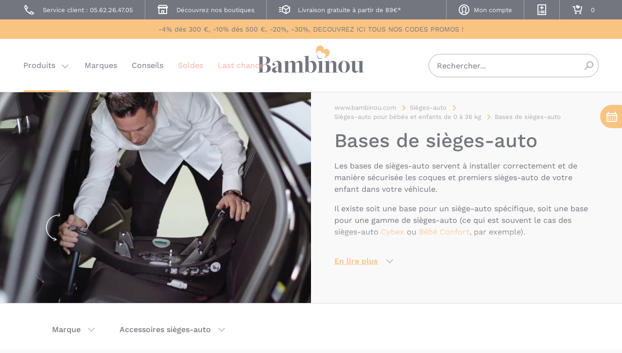

--- FILE ---
content_type: text/html; charset=UTF-8
request_url: https://www.bambinou.com/sieges-auto/siege-auto-bebe/bases-sieges-auto
body_size: 23066
content:
<!DOCTYPE html>
<html>
    <head>
                <meta http-equiv="Content-Type" content="text/html; charset=utf-8">
<title>Bases de sièges-auto bébé - Bambinou</title>
<meta name="description" content="Retrouvez toutes les bases de sièges-auto pour installer correctement et en toute sécurité votre bébé dans votre voiture. Les bases de sièges-auto s&#039;utilisent pour les coques et les premiers sièges-auto de votre enfant. Elles sont prévues soit pour un modèle spécifique de siège-auto, soit pour une gamme de sièges-auto.">
<meta name="keywords" content="">
<meta name="robots" content="INDEX,FOLLOW">
<meta http-equiv="X-UA-Compatible" content="IE=edge">
<meta name="viewport" content="width=device-width, initial-scale=1">

    <link rel="icon" type="image/png" sizes="32x32" href="https://www.bambinou.com/skin/frontend/bambinou/new/dist/favicon/favicon-32x32.png">
    <link rel="icon" type="image/png" sizes="16x16" href="https://www.bambinou.com/skin/frontend/bambinou/new/dist/favicon/favicon-16x16.png">
    <link rel="shortcut icon" href="https://www.bambinou.com/skin/frontend/bambinou/new/dist/favicon/favicon.ico">
<link rel="mask-icon" href="https://www.bambinou.com/skin/frontend/bambinou/new/dist/favicon/safari-pinned-tab.svg" color="#f9c482">
<link rel="apple-touch-icon" sizes="180x180" href="https://www.bambinou.com/skin/frontend/bambinou/new/dist/favicon/apple-touch-icon.png">
<link rel="manifest" href="https://www.bambinou.com/skin/frontend/bambinou/new/dist/favicon/site.webmanifest">
<meta name="msapplication-TileColor" content="#f9c482">
<meta name="msapplication-config" content="https://www.bambinou.com/skin/frontend/bambinou/new/dist/favicon/browserconfig.xml">
<meta name="theme-color" content="#f9f9f9">

<link rel="stylesheet" href="https://www.bambinou.com/js/calendar/calendar-win2k-1.css?q=1768488038" >
<link rel="stylesheet" href="https://www.bambinou.com/skin/frontend/base/default/inchoo_socialconnect/google/css/button.css?q=1768488039" media="all" >
<link rel="stylesheet" href="https://www.bambinou.com/skin/frontend/base/default/css/webtexgiftcards.css?q=1768488039" media="all" >
<link rel="stylesheet" href="https://www.bambinou.com/skin/frontend/base/default/css/wyomind/elasticsearch.css?q=1768488039" media="all" >
<link rel="stylesheet" href="https://www.bambinou.com/skin/frontend/bambinou/new/dist/css/main.min.css?q=1768488059" media="all" >
<script src="https://www.bambinou.com/js/prototype/prototype.js?q=1768488038"></script>
<script src="https://www.bambinou.com/js/lib/ccard.js?q=1768488038"></script>
<script src="https://www.bambinou.com/js/prototype/validation.js?q=1768488038"></script>
<script src="https://www.bambinou.com/js/scriptaculous/builder.js?q=1768488038"></script>
<script src="https://www.bambinou.com/js/scriptaculous/effects.js?q=1768488038"></script>
<script src="https://www.bambinou.com/js/scriptaculous/dragdrop.js?q=1768488038"></script>
<script src="https://www.bambinou.com/js/scriptaculous/controls.js?q=1768488038"></script>
<script src="https://www.bambinou.com/js/scriptaculous/slider.js?q=1768488038"></script>
<script src="https://www.bambinou.com/js/varien/js.js?q=1768488038"></script>
<script src="https://www.bambinou.com/js/varien/form.js?q=1768488038"></script>
<script src="https://www.bambinou.com/js/varien/menu.js?q=1768488038"></script>
<script src="https://www.bambinou.com/js/mage/translate.js?q=1768488038"></script>
<script src="https://www.bambinou.com/js/mage/cookies.js?q=1768488038"></script>
<script src="https://www.bambinou.com/skin/frontend/bambinou/new/js/mgxbabyregistry.min.js?q=1768488039"></script>
<script src="https://www.bambinou.com/skin/frontend/bambinou/new/src/legacy/jquery-1.8.2.min.js?q=1768488039"></script>
<script src="https://www.bambinou.com/skin/frontend/bambinou/new/js/catalin_seo-min.js?q=1768488039"></script>
<script src="https://www.bambinou.com/skin/frontend/bambinou/new/dist/js/main.min.js?q=1768488059" defer></script>
<link rel="canonical" href="https://www.bambinou.com/sieges-auto/siege-auto-bebe/bases-sieges-auto">
<link rel="next" href="https://www.bambinou.com/sieges-auto/siege-auto-bebe/bases-sieges-auto?p=2">

<script type="text/javascript">
//<![CDATA[
Mage.Cookies.path     = '/';
Mage.Cookies.domain   = '.www.bambinou.com';
//]]>
</script>



    <!-- Data Layer for GTM -->
    <script>
        dataLayer = [];
    </script>

    
    <!-- Google Tag Manager -->
    <script>(function(w,d,s,l,i){w[l]=w[l]||[];w[l].push({'gtm.start':
            new Date().getTime(),event:'gtm.js'});var f=d.getElementsByTagName(s)[0],
            j=d.createElement(s),dl=l!='dataLayer'?'&l='+l:'';j.async=true;j.src=
            'https://www.googletagmanager.com/gtm.js?id='+i+dl;f.parentNode.insertBefore(j,f);
        })(window,document,'script','dataLayer','GTM-3MR9')</script>
    <!-- End Google Tag Manager -->
<script type="text/javascript">//<![CDATA[
        var Translator = new Translate({"Please select an option.":"S\u00e9lectionnez une option","This is a required field.":"Ce champ est n\u00e9cessaire.","Please enter a valid number in this field.":"Veuillez saisir un nombre valide.","The value is not within the specified range.":"Le montant doit \u00eatre dans la tranche indiqu\u00e9e.","Please use letters only (a-z or A-Z) in this field.":"Veuillez utiliser uniquement des lettres (a-z ou A-Z) dans ce champ.","Please use only letters (a-z), numbers (0-9) or underscore(_) in this field, first character should be a letter.":"Veuillez utiliser uniquement des lettres (a-z), des chiffres (0-9) ou underscore (_) dans ce champ, en commen\u00e7ant par une lettre.","Please enter a valid phone number. For example (123) 456-7890 or 123-456-7890.":"Veuillez saisir un num\u00e9ro de t\u00e9l\u00e9phone valide.","Please enter a valid date.":"Veuillez saisir une date valide.","Please enter a valid email address. For example johndoe@domain.com.":"Veuillez saisir une adresse email valide. Par exemple gerard.manvussat@domaine.com","Please make sure your passwords match.":"Veuillez ressaisir votre mot de passe et le confirmer svp.","Please enter a valid URL. For example http:\/\/www.example.com or www.example.com":"Veuillez saisir une URL valide. Par exemple http:\/\/www.exemple.com ou www.exemple.com","Please enter a valid social security number. For example 123-45-6789.":"Veuillez saisir un num\u00e9ro de s\u00e9curit\u00e9 sociale valide. Par exemple 123-45-6789.","Please enter a valid zip code. For example 90602 or 90602-1234.":"Veuillez saisir un code postal valide. Par exemple 92100.","Please enter a valid zip code.":"Veuillez saisir un code postal valide.","Please use this date format: dd\/mm\/yyyy. For example 17\/03\/2006 for the 17th of March, 2006.":"Veuillez utiliser ce format de date : jj\/mm\/aaaa. Par exemple, 21\/12\/2012 pour le 21 D\u00e9cembre 2012.","Please enter a valid $ amount. For example $100.00.":"Veuillez saisir un montant valide. Par exemple 100.00 \u20ac.","Please select one of the above options.":"Veuillez choisir une des options ci-dessus.","Please select one of the options.":"Veuillez choisir une des options.","Please select State\/Province.":"Veuillez choisir un \u00e9tat\/province.","Please enter a number greater than 0 in this field.":"Veuillez saisir un nombre sup\u00e9rieur \u00e0 0 dans ce champ.","Please enter a valid credit card number.":"Veuillez saisir un num\u00e9ro de carte bancaire valide.","Incorrect credit card expiration date.":"Date d'expiration de la carte incorrecte.","Please enter a valid credit card verification number.":"Veuillez saisir un num\u00e9ro de v\u00e9rification de carte bancaire valide.","Text length does not satisfy specified text range.":"Votre texte est trop long, merci de le diminuer pour pouvoir continuer.","Please wait, loading...":"Veuillez patienter, chargement en cours...","This date is a required value.":"Cette date est obligatoire.","Add Products":"Ajouter des produits","Complete":"Exp\u00e9di\u00e9e","Please choose to register or to checkout as a guest":"Choisissez de vous enregistrer ou de passer votre commande en tant qu'invit\u00e9","Your order cannot be completed at this time as there is no shipping methods available for it. Please make necessary changes in your shipping address.":"Vous ne pouvez pas continuer votre commande car aucun mode de livraison n'est disponible pour votre adresse.","Please specify shipping method.":"Choisissez un mode de livraison.","Your order cannot be completed at this time as there is no payment methods available for it.":"Vous ne pouvez pas continuer votre commande car aucun mode de paiement n'est disponible.","Please specify payment method.":"Choisissez un mode de paiement.","Add to Cart":"Ajouter au panier","In Stock":"En stock","Out of Stock":"\u00c9puis\u00e9","Please enter a valid full date.":"Please enter a valid full date.","Please fill at least one field.":"Please fill at least one field."});
        //]]></script><meta name="p:domain_verify" content="153c3246f1577950b43a2619c73a8a3b"/>    </head>
    <body class="o-page catalog-category-view categorypath-sieges-auto-siege-auto-bebe-bases-sieges-auto category-bases-sieges-auto">
        <script type="text/javascript">
    var addToCartButtonId = '.addtocartbutton';

    function addToCartAjax(el) {
        // Send ajax request to submit form
        var addToCartUrl = jQuery(el).attr('data-url');
        jQuery(el).toggleClass('is-loading');
        jQuery.ajax({
            url: addToCartUrl,
            dataType: 'json',
            success: function (data) {
                jQuery(el).toggleClass('is-loading');
                // Check data
                if (data.response !== 'ok') {
                    jQuery(el).find('.c-preview__actions').append("<p>" + +"</p>");
                    if(data.upsell === true) {
                        jQuery(el).find('.base-message').hide();
                        jQuery(el).find('.flash-upsell-message').show();
                    }
                } else {
                    // Update qty
                    jQuery('.p-header__links__item--checkout .p-header__links__link').attr('data-count', data.nbProducts);

                    if (window.innerWidth >= 1024) {
                        jQuery(el).find('.base-message').hide();
                        jQuery(el).find('.flash-upsell-message').hide();
                        jQuery(el).find('.flash-success-message').show();
                    } else {
                        jQuery(el).find('.base-message.c-preview__btn__icon').hide();
                        jQuery(el).find('.flash-success-message.c-preview__btn__icon').show();
                    }
                    // Update product gifts if function exists
                    if (typeof updateProductGifts == 'function') {
                        updateProductGifts();
                    }
                }
            }
        });

        return false;
    }
</script>

    <div class="c-dialog" aria-hidden="true" aria-modal="true">
    <div class="c-dialog__inner">
        <div class="content">
            <div class="summary">
                <span class="added">1 article ajouté à votre panier</span>
                <span class="total">Total : <span id="nbProduct">0</span> article<span id="plural"></span></span>
                <div class="clear"></div>
            </div>
        </div>
        <button class="c-dialog__close" type="button" onclick="document.documentElement.classList.remove('is-fixed');jQuery('.c-dialog').toggleClass('is-open');">Fermer le menu</button>
    </div>
</div>    <script type="text/javascript">
        //<![CDATA[
        if (typeof(Varien.searchForm) !== 'undefined') {

            var isMobile = {
                iOS: function () {
                    return navigator.userAgent.match(/iPhone|iPod/i);
                }
            }
            // IOS fix
            if (isMobile.iOs || document.documentElement.clientWidth < 770) {
                Autocompleter.Base.prototype.hide = function () {
                    return;
                };
                document.observe('touchstart', function (evt) {
                    var target = evt.element();
                    if (typeof target.up('#header-search') === "undefined") {
                        Effect.Fade($("search_autocomplete"), {duration: 0.5});
                    }
                });
            }

            Varien.searchForm.prototype._selectAutocompleteItem = function (element) {
                var link = element.down();
                if (link && link.tagName == 'A') {
                    setLocation(link.href);
                } else {
                    if (element.title) {
                        this.field.value = element.title;
                    }
                    this.form.submit();
                }
            };
            Varien.searchForm.prototype.initAutocomplete = function (url, destinationElement) {
                new Ajax.Autocompleter(
                    this.field,
                    destinationElement,
                    url,
                    {
                        paramName: this.field.name,
                        method: 'get',
                        minChars: 1,
                        frequency: .1,
                        updateElement: this._selectAutocompleteItem.bind(this),
                        onShow: function (element, update) {
                            if (!update.style.position || update.style.position == 'absolute') {
                                update.style.position = 'absolute';
                                Position.clone(element, update, {
                                    setHeight: false,
                                    offsetTop: element.offsetHeight
                                });
                            }
                            Effect.Appear(update, {duration: 0});
                        }
                    }
                );
            };
            Autocompleter.Base.prototype.markPrevious = function () {
                if (this.index > 0) {
                    this.index--;
                } else {
                    this.index = this.entryCount - 1;
                }
                var entry = this.getEntry(this.index);
                if (entry.select('a').length === 0) {
                    this.markPrevious(); // Ignore items that don't have link
                }
            };
            Autocompleter.Base.prototype.markNext = function () {
                if (this.index < this.entryCount - 1) {
                    this.index++;
                } else {
                    this.index = 0;
                }
                var entry = this.getEntry(this.index);
                if (entry.select('a').length === 0) {
                    this.markNext(); // Ignore items that don't have link
                } else {
                    entry.scrollIntoView(false);
                }
            };
        }
        //]]>
    </script>
    <!-- Google Tag Manager (noscript) -->
    <noscript><iframe src="https://www.googletagmanager.com/ns.html?id=GTM-3MR9"
                      height="0" width="0" style="display:none;visibility:hidden"></iframe></noscript>
    <!-- End Google Tag Manager (noscript) -->
        <div class="o-page__container o-container">
                <noscript>
        <div class="global-site-notice noscript">
            <div class="notice-inner">
                <p>
                    <strong>JavaScript seems to be disabled in your browser.</strong><br />
                    Javascript doit être activé dans votre navigateur pour utiliser toutes les fonctionnalités de ce site.                </p>
            </div>
        </div>
    </noscript>
            <header class="p-header" id="header" role="banner" data-component="sticky" data-sticky-offset="-110px">
    <div class="p-header__top" id="header-top">
        <ul class="p-header__links">
            <li class="p-header__links__item">
                <a class="p-header__links__link" href="tel:0562264705">
                    <span class="p-header__links__icon">
                        <svg width="20" height="20" aria-hidden="true">
                            <use xlink:href="https://www.bambinou.com/skin/frontend/bambinou/new/dist/img/icons.svg#contact"></use>
                        </svg>
                    </span>
                    <span class="p-header__links__text">Service client : 05.62.26.47.05</span>
                </a>
            </li>
            <li class="p-header__links__item">
                <a class="p-header__links__link" href="https://www.bambinou.com/boutique-toulouse">
                    <span class="p-header__links__icon">
                        <svg width="20" height="20" aria-hidden="true">
                            <use xlink:href="https://www.bambinou.com/skin/frontend/bambinou/new/dist/img/icons.svg#store"></use>
                        </svg>
                    </span>
                    <span class="p-header__links__text">Découvrez nos boutiques</span>
                </a>
            </li>
            <li class="p-header__links__item p-header__links__item--notice">
                <span class="p-header__links__link">
                    <span class="p-header__links__icon">
                        <svg width="20" height="20" aria-hidden="true">
                            <use xlink:href="https://www.bambinou.com/skin/frontend/bambinou/new/dist/img/icons.svg#delivery"></use>
                        </svg>
                    </span>
                    <span class="p-header__links__text">Livraison gratuite à partir de 89€*</span>
                </span>
            </li>
            <li class="p-header__links__item p-header__links__item--complex p-header__links__item--account">
                <a class="p-header__links__link" href="https://www.bambinou.com/customer/account/">
                    <span class="p-header__links__icon">
                        <svg width="20" height="20" aria-hidden="true">
                            <use xlink:href="https://www.bambinou.com/skin/frontend/bambinou/new/dist/img/icons.svg#account"></use>
                        </svg>
                    </span>
                    <span class="p-header__links__text">
                                                    Mon compte                                            </span>
                </a>
            </li>
            <li class="p-header__links__item p-header__links__item--simple">
                <button type="button" class="p-header__links__link btn-mgxbabyregistry mgxbabyregistry-is-not-logged">
                    <span class="p-header__links__icon">
                        <svg width="20" height="20" aria-hidden="true">
                            <use xlink:href="https://www.bambinou.com/skin/frontend/bambinou/new/dist/img/icons.svg#wishlist-add"></use>
                        </svg>
                    </span>
                    <span class="p-header__links__text">Mes listes de naissance</span>
                </button>
                <ul class="mgxbabyregistry-submenu">
                    <li class="mgxbabyregistry-submenu-item mgxbabyregistry-not-logged" style="display:none;">
                        <div class="popup-title">Trouver une liste de naissance</div>
                        <form action="https://www.bambinou.com/mgxbabyregistry/index/searchRegistry/" method="post" id="mgxbabyregistry-form-search-name" enctype="multipart/form-data">
                            <div class="c-field u-w-3/4 u-mt-xs has-value" data-component="field">
                                <input id="firstname"
                                       name="firstname"
                                       placeholder="Prénom"
                                       type="text">
                                <label for="firstname">Prénom</label>
                            </div>
                            <div class="c-field u-w-3/4 u-mt-xs has-value" data-component="field">
                                <input id="lastname"
                                       name="lastname"
                                       placeholder="Nom"
                                       type="text">
                                <label for="lastname">Nom</label>
                            </div>

                            <div class="c-field u-mt-xs">
                                <button type="submit" title="Rechercher" class="c-button">
                                    Rechercher                                </button>
                            </div>
                        </form>

                        <form action="https://www.bambinou.com/mgxbabyregistry/index/searchRegistry/" method="post" id="mgxbabyregistry-form-search-code" enctype="multipart/form-data">
                            <div class="c-field u-w-3/4 u-mt-xs has-value" data-component="field">
                                <input id="registry_id"
                                       name="registry_id"
                                       placeholder="Code de la liste"
                                       value=""
                                       type="text">
                                <label for="registry_id">Code de la liste</label>
                            </div>
                            <div class="c-field c-field--select u-w-full u-mt-xs">
                                <button type="submit" title="Rechercher" class="c-button">
                                    Rechercher                                </button>
                            </div>
                        </form>
                        <a class="p-header__links__mgxbabyregistry" href="https://www.bambinou.com/mgxbabyregistry/index/viewItems/">Créer une liste de naissance</a>
                        <a class="p-header__links__mgxbabyregistry" href="https://www.bambinou.com/mgxbabyregistry/index/viewItems/">Gérer ma liste de naissance</a>
                    </li>
                    <li class="mgxbabyregistry-submenu-item mgxbabyregistry-logged" style="display:none;">
                        <a class="p-header__links__mgxbabyregistry" href="https://www.bambinou.com/mgxbabyregistry/index/viewItems/">Gérer ma liste de naissance</a>
                        <a class="p-header__links__mgxbabyregistry" href="https://www.bambinou.com/mgxbabyregistry/index/searchRegistry/">Recherchez une liste de cadeaux</a>
                    </li>
                </ul>
            </li>
            <li class="p-header__links__item p-header__links__item--simple p-header__links__item--checkout">
                <a class="p-header__links__link" href="https://www.bambinou.com/checkout/cart/" data-count="0">
                    <span class="p-header__links__icon">
                        <svg width="20" height="20" aria-hidden="true">
                            <use xlink:href="https://www.bambinou.com/skin/frontend/bambinou/new/dist/img/icons.svg#cart"></use>
                        </svg>
                    </span>
                    <span class="p-header__links__text">Mon panier</span>
                </a>
            </li>
        </ul>
    </div>
        <div class="p-header__conditional-promo">
        <a class="conditional-description" href="/offres-remises-bambinou">
            <span>-4% dés 300 €, -10% dés 500 €, -20%, -30%, DECOUVREZ ICI TOUS NOS CODES PROMOS ! </span>
        </a>
    </div>

    <script type="text/javascript">
        jQuery(document).ready(function() {
            jQuery('#header-main').addClass('header__main_long');
            jQuery("#header").css('min-height', '18rem');
        });
    </script>
    <div class="p-header__main" id="header-main">
        <div class="p-header__logo">
            <a href="https://www.bambinou.com/">Bambinou</a>
        </div>
        <button type="button" id="header-toggle-navigation" class="p-header__toggle" aria-expanded="false" aria-controls="#header-navigation" data-component="state" data-target="#header-toggle-navigation, #header-navigation, #header-navigation > ul > li:first-child > a, #header-navigation > ul > li:first-child > ul, html" data-behaviour="toggle, toggle, toggle, toggle, toggle" data-state="is-active, is-expanded, is-active, is-expanded, is-fixed" data-label="Menu">
            <span class="p-header__toggle__text">Basculer la navigation</span>
        </button>

        <nav class="p-header__navigation" id="header-navigation" data-component="navigation" data-navigation="1" role="navigation">
    <ul class="p-header__navigation__level0" data-level="0">
                                    <li class="p-header__navigation__level0__item">
                    <a class="p-header__navigation__level0__link u-color- is-active has-children" href="#navigation-products">
                        Produits                    </a>
                    <ul class="p-header__navigation__level1" id="navigation-products" data-level="1">
                                                    <li class="p-header__navigation__level1__item">
                                                                    <p class="p-header__navigation__level1__link  navigation_level1_desktop">Pack Poussettes</p>
                                    <a class="p-header__navigation__level1__link  navigation_level1_mobile" href="https://www.bambinou.com/pack-poussettes">Pack Poussettes</a>
                                    <ul class="p-header__navigation__level2" data-level="2">
                                                                                    <li class="p-header__navigation__level2__item">
                                                <a class="p-header__navigation__level2__link" href="https://www.bambinou.com/pack-poussettes/pack-duo-poussettes-nacelles">
                                                    Pack duo: poussettes + nacelles                                                </a>
                                                                                            </li>
                                                                                    <li class="p-header__navigation__level2__item">
                                                <a class="p-header__navigation__level2__link" href="https://www.bambinou.com/pack-poussettes/pack-duo-poussettes-sieges-auto">
                                                    Pack duo: poussettes + sièges-auto                                                </a>
                                                                                            </li>
                                                                                    <li class="p-header__navigation__level2__item">
                                                <a class="p-header__navigation__level2__link" href="https://www.bambinou.com/pack-poussettes/pack-trio-poussettes-nacelles-sieges-auto">
                                                    Pack trio: poussettes + nacelles + sièges-auto                                                </a>
                                                                                            </li>
                                                                                <li class="p-header__navigation__level2__item p-header__navigation__level2__item--all">
                                            <a class="p-header__navigation__level2__link" href="https://www.bambinou.com/pack-poussettes">
                                                Voir tout                                            </a>
                                        </li>
                                        <li class="p-header__navigation__back" aria-hidden="true">
                                            <button type="button" class="p-header__navigation__back__button" data-navigate="back">
                                                Pack Poussettes                                            </button>
                                        </li>
                                    </ul>
                                                            </li>
                                                    <li class="p-header__navigation__level1__item">
                                                                    <p class="p-header__navigation__level1__link  navigation_level1_desktop">Poussettes</p>
                                    <a class="p-header__navigation__level1__link  navigation_level1_mobile" href="https://www.bambinou.com/poussettes">Poussettes</a>
                                    <ul class="p-header__navigation__level2" data-level="2">
                                                                                    <li class="p-header__navigation__level2__item">
                                                <a class="p-header__navigation__level2__link" href="https://www.bambinou.com/poussettes/poussette-landau-nacelle">
                                                    Poussettes pour bébé                                                </a>
                                                                                            </li>
                                                                                    <li class="p-header__navigation__level2__item">
                                                <a class="p-header__navigation__level2__link" href="https://www.bambinou.com/poussettes/nacelle-landau-poussette">
                                                    Nacelles pour poussette                                                </a>
                                                                                            </li>
                                                                                    <li class="p-header__navigation__level2__item">
                                                <a class="p-header__navigation__level2__link" href="https://www.bambinou.com/poussettes/accessoires-poussettes">
                                                    Accessoires de poussettes                                                </a>
                                                                                            </li>
                                                                                    <li class="p-header__navigation__level2__item">
                                                <a class="p-header__navigation__level2__link" href="https://www.bambinou.com/poussettes/chancelieres-poussettes">
                                                    Chancelières et couvertures                                                </a>
                                                                                            </li>
                                                                                    <li class="p-header__navigation__level2__item">
                                                <a class="p-header__navigation__level2__link" href="https://www.bambinou.com/poussettes/ombrelles-poussettes">
                                                    Ombrelles et canopys                                                </a>
                                                                                            </li>
                                                                                    <li class="p-header__navigation__level2__item">
                                                <a class="p-header__navigation__level2__link" href="https://www.bambinou.com/poussettes/habillages-pluie-poussettes">
                                                    Habillages de pluie                                                </a>
                                                                                            </li>
                                                                                    <li class="p-header__navigation__level2__item">
                                                <a class="p-header__navigation__level2__link" href="https://www.bambinou.com/poussettes/moustiquaires-poussettes">
                                                    Moustiquaires                                                </a>
                                                                                            </li>
                                                                                <li class="p-header__navigation__level2__item p-header__navigation__level2__item--all">
                                            <a class="p-header__navigation__level2__link" href="https://www.bambinou.com/poussettes">
                                                Voir tout                                            </a>
                                        </li>
                                        <li class="p-header__navigation__back" aria-hidden="true">
                                            <button type="button" class="p-header__navigation__back__button" data-navigate="back">
                                                Poussettes                                            </button>
                                        </li>
                                    </ul>
                                                            </li>
                                                    <li class="p-header__navigation__level1__item">
                                                                    <p class="p-header__navigation__level1__link  navigation_level1_desktop">Sièges-auto</p>
                                    <a class="p-header__navigation__level1__link  navigation_level1_mobile" href="https://www.bambinou.com/sieges-auto">Sièges-auto</a>
                                    <ul class="p-header__navigation__level2" data-level="2">
                                                                                    <li class="p-header__navigation__level2__item">
                                                <a class="p-header__navigation__level2__link" href="https://www.bambinou.com/sieges-auto/siege-auto-bebe">
                                                    Sièges-auto pour bébés et enfants de 0 à 36 kg                                                </a>
                                                                                                    <ul class="p-header__navigation__level3" data-level="3">
                                                                                                                    <li class="p-header__navigation__level3__item">
                                                                <a class="p-header__navigation__level3__link" href="https://www.bambinou.com/sieges-auto/siege-auto-bebe/pack-sieges-auto">
                                                                    Pack sièges-auto                                                                </a>
                                                            </li>
                                                                                                                    <li class="p-header__navigation__level3__item">
                                                                <a class="p-header__navigation__level3__link" href="https://www.bambinou.com/sieges-auto/siege-auto-bebe/siege-auto-groupe-0-0-naissance-13-kg">
                                                                    Siège-auto Groupe 0/0+                                                                </a>
                                                            </li>
                                                                                                                    <li class="p-header__navigation__level3__item">
                                                                <a class="p-header__navigation__level3__link" href="https://www.bambinou.com/sieges-auto/siege-auto-bebe/siege-auto-groupe-0-1-naissance-a-18kg">
                                                                    Siège-auto Groupe 0/1 et 0+/1                                                                </a>
                                                            </li>
                                                                                                                    <li class="p-header__navigation__level3__item">
                                                                <a class="p-header__navigation__level3__link" href="https://www.bambinou.com/sieges-auto/siege-auto-bebe/siege-auto-groupe-0-1-2-0-25-kg-6-5-ans">
                                                                    Siège-auto Groupe 0+/1/2                                                                </a>
                                                            </li>
                                                                                                                    <li class="p-header__navigation__level3__item">
                                                                <a class="p-header__navigation__level3__link" href="https://www.bambinou.com/sieges-auto/siege-auto-bebe/siege-auto-groupe-1-de-9-a-18-kg">
                                                                    Siège-auto Groupe 1                                                                </a>
                                                            </li>
                                                                                                                    <li class="p-header__navigation__level3__item">
                                                                <a class="p-header__navigation__level3__link" href="https://www.bambinou.com/sieges-auto/siege-auto-bebe/siege-auto-bebe-enfant-groupe-1-2-9-mois-6-ans">
                                                                    Siège-auto Groupe 1/2                                                                 </a>
                                                            </li>
                                                                                                                    <li class="p-header__navigation__level3__item">
                                                                <a class="p-header__navigation__level3__link" href="https://www.bambinou.com/sieges-auto/siege-auto-bebe/siege-auto-groupe-2-3-de-15-a-36-kg">
                                                                    Siège-auto Groupe 2/3                                                                </a>
                                                            </li>
                                                                                                                    <li class="p-header__navigation__level3__item">
                                                                <a class="p-header__navigation__level3__link" href="https://www.bambinou.com/sieges-auto/siege-auto-bebe/siege-auto-groupe-1-2-3-de-9-a-36-kg">
                                                                    Siège-auto Groupe 1/2/3                                                                </a>
                                                            </li>
                                                                                                                    <li class="p-header__navigation__level3__item">
                                                                <a class="p-header__navigation__level3__link" href="https://www.bambinou.com/sieges-auto/siege-auto-bebe/bases-sieges-auto">
                                                                    Bases de sièges-auto                                                                </a>
                                                            </li>
                                                                                                                    <li class="p-header__navigation__level3__item">
                                                                <a class="p-header__navigation__level3__link" href="https://www.bambinou.com/sieges-auto/siege-auto-bebe/housses-sieges-auto">
                                                                    Housses de sièges-auto                                                                </a>
                                                            </li>
                                                                                                                    <li class="p-header__navigation__level3__item">
                                                                <a class="p-header__navigation__level3__link" href="https://www.bambinou.com/sieges-auto/siege-auto-bebe/accessoire-siege-auto">
                                                                    Accessoires siège-auto                                                                </a>
                                                            </li>
                                                                                                                    <li class="p-header__navigation__level3__item">
                                                                <a class="p-header__navigation__level3__link" href="https://www.bambinou.com/sieges-auto/siege-auto-bebe/accessoire-voiture-voyage-bebe-en-siege-auto">
                                                                    Accessoires voiture                                                                </a>
                                                            </li>
                                                                                                            </ul>
                                                                                            </li>
                                                                                <li class="p-header__navigation__level2__item p-header__navigation__level2__item--all">
                                            <a class="p-header__navigation__level2__link" href="https://www.bambinou.com/sieges-auto">
                                                Voir tout                                            </a>
                                        </li>
                                        <li class="p-header__navigation__back" aria-hidden="true">
                                            <button type="button" class="p-header__navigation__back__button" data-navigate="back">
                                                Sièges-auto                                            </button>
                                        </li>
                                    </ul>
                                                            </li>
                                                    <li class="p-header__navigation__level1__item">
                                                                    <p class="p-header__navigation__level1__link  navigation_level1_desktop">Chambre</p>
                                    <a class="p-header__navigation__level1__link  navigation_level1_mobile" href="https://www.bambinou.com/chambre-bebe-bio">Chambre</a>
                                    <ul class="p-header__navigation__level2" data-level="2">
                                                                                    <li class="p-header__navigation__level2__item">
                                                <a class="p-header__navigation__level2__link" href="https://www.bambinou.com/chambre-bebe-bio/lit-bebe-berceau-cododo">
                                                    Lits bébé et berceaux cododo                                                </a>
                                                                                                    <ul class="p-header__navigation__level3" data-level="3">
                                                                                                                    <li class="p-header__navigation__level3__item">
                                                                <a class="p-header__navigation__level3__link" href="https://www.bambinou.com/chambre-bebe-bio/lit-bebe-berceau-cododo/berceau-et-couffin-en-osier-naturel">
                                                                    Berceaux et couffins                                                                 </a>
                                                            </li>
                                                                                                                    <li class="p-header__navigation__level3__item">
                                                                <a class="p-header__navigation__level3__link" href="https://www.bambinou.com/chambre-bebe-bio/lit-bebe-berceau-cododo/meuble-berceau-bois-naturel-bebe">
                                                                    Berceau Cododo                                                                </a>
                                                            </li>
                                                                                                                    <li class="p-header__navigation__level3__item">
                                                                <a class="p-header__navigation__level3__link" href="https://www.bambinou.com/chambre-bebe-bio/lit-bebe-berceau-cododo/lit-bebe-enfant-naturel-bio">
                                                                    Lit bébé                                                                </a>
                                                            </li>
                                                                                                                    <li class="p-header__navigation__level3__item">
                                                                <a class="p-header__navigation__level3__link" href="https://www.bambinou.com/chambre-bebe-bio/lit-bebe-berceau-cododo/accessoires-lit-bebe">
                                                                    Accessoires de lit bébé                                                                </a>
                                                            </li>
                                                                                                                    <li class="p-header__navigation__level3__item">
                                                                <a class="p-header__navigation__level3__link" href="https://www.bambinou.com/chambre-bebe-bio/lit-bebe-berceau-cododo/barriere-lit-enfant">
                                                                    Barrières de lit enfant                                                                </a>
                                                            </li>
                                                                                                            </ul>
                                                                                            </li>
                                                                                    <li class="p-header__navigation__level2__item">
                                                <a class="p-header__navigation__level2__link" href="https://www.bambinou.com/chambre-bebe-bio/lits-evolutifs">
                                                    Lits évolutifs                                                </a>
                                                                                            </li>
                                                                                    <li class="p-header__navigation__level2__item">
                                                <a class="p-header__navigation__level2__link" href="https://www.bambinou.com/chambre-bebe-bio/lits-enfants">
                                                    Lits enfants                                                </a>
                                                                                                    <ul class="p-header__navigation__level3" data-level="3">
                                                                                                                    <li class="p-header__navigation__level3__item">
                                                                <a class="p-header__navigation__level3__link" href="https://www.bambinou.com/chambre-bebe-bio/lits-enfants/lit-cabane">
                                                                    Lit cabane                                                                </a>
                                                            </li>
                                                                                                            </ul>
                                                                                            </li>
                                                                                    <li class="p-header__navigation__level2__item">
                                                <a class="p-header__navigation__level2__link" href="https://www.bambinou.com/chambre-bebe-bio/meubles">
                                                    Meubles pour la chambre de bébé                                                </a>
                                                                                                    <ul class="p-header__navigation__level3" data-level="3">
                                                                                                                    <li class="p-header__navigation__level3__item">
                                                                <a class="p-header__navigation__level3__link" href="https://www.bambinou.com/chambre-bebe-bio/meubles/armoire-bebe-enfant-naturel-bio">
                                                                    Armoire bébé                                                                </a>
                                                            </li>
                                                                                                                    <li class="p-header__navigation__level3__item">
                                                                <a class="p-header__navigation__level3__link" href="https://www.bambinou.com/chambre-bebe-bio/meubles/chambre-bebe">
                                                                    Chambres bébé complètes                                                                </a>
                                                            </li>
                                                                                                                    <li class="p-header__navigation__level3__item">
                                                                <a class="p-header__navigation__level3__link" href="https://www.bambinou.com/chambre-bebe-bio/meubles/commode-bebe">
                                                                    Commodes à langer                                                                </a>
                                                            </li>
                                                                                                                    <li class="p-header__navigation__level3__item">
                                                                <a class="p-header__navigation__level3__link" href="https://www.bambinou.com/chambre-bebe-bio/meubles/coffre-a-jouet-enfant">
                                                                    Coffres à jouet                                                                </a>
                                                            </li>
                                                                                                                    <li class="p-header__navigation__level3__item">
                                                                <a class="p-header__navigation__level3__link" href="https://www.bambinou.com/chambre-bebe-bio/meubles/etagere-bebe">
                                                                    Etagères - bibliothèques bébé                                                                </a>
                                                            </li>
                                                                                                            </ul>
                                                                                            </li>
                                                                                    <li class="p-header__navigation__level2__item">
                                                <a class="p-header__navigation__level2__link" href="https://www.bambinou.com/chambre-bebe-bio/matelas-bebe">
                                                    Matelas de lits bébé et berceaux                                                </a>
                                                                                            </li>
                                                                                    <li class="p-header__navigation__level2__item">
                                                <a class="p-header__navigation__level2__link" href="https://www.bambinou.com/chambre-bebe-bio/cale-bebe-plan-incline">
                                                    Cale-bébés et plans inclinés                                                </a>
                                                                                            </li>
                                                                                    <li class="p-header__navigation__level2__item">
                                                <a class="p-header__navigation__level2__link" href="https://www.bambinou.com/chambre-bebe-bio/linge-de-lit-bebe-coton-bio">
                                                    Linge de lit                                                </a>
                                                                                                    <ul class="p-header__navigation__level3" data-level="3">
                                                                                                                    <li class="p-header__navigation__level3__item">
                                                                <a class="p-header__navigation__level3__link" href="https://www.bambinou.com/chambre-bebe-bio/linge-de-lit-bebe-coton-bio/alaise-protege-matelas">
                                                                    Alèses et protège-matelas                                                                </a>
                                                            </li>
                                                                                                                    <li class="p-header__navigation__level3__item">
                                                                <a class="p-header__navigation__level3__link" href="https://www.bambinou.com/chambre-bebe-bio/linge-de-lit-bebe-coton-bio/ciel-de-lit-bebe">
                                                                    Ciels de lit et flèches                                                                </a>
                                                            </li>
                                                                                                                    <li class="p-header__navigation__level3__item">
                                                                <a class="p-header__navigation__level3__link" href="https://www.bambinou.com/chambre-bebe-bio/linge-de-lit-bebe-coton-bio/drap-taie-housse-bebe-coton-bio">
                                                                    Draps et taies                                                                </a>
                                                            </li>
                                                                                                                    <li class="p-header__navigation__level3__item">
                                                                <a class="p-header__navigation__level3__link" href="https://www.bambinou.com/chambre-bebe-bio/linge-de-lit-bebe-coton-bio/edredon-couverture-bebe-coton-bio">
                                                                    Edredons et couvertures                                                                </a>
                                                            </li>
                                                                                                                    <li class="p-header__navigation__level3__item">
                                                                <a class="p-header__navigation__level3__link" href="https://www.bambinou.com/chambre-bebe-bio/linge-de-lit-bebe-coton-bio/chambre-gigoteuse-bebe-coton-bio">
                                                                    Gigoteuses                                                                 </a>
                                                            </li>
                                                                                                                    <li class="p-header__navigation__level3__item">
                                                                <a class="p-header__navigation__level3__link" href="https://www.bambinou.com/chambre-bebe-bio/linge-de-lit-bebe-coton-bio/oreiller-coussin-bebe">
                                                                    Oreiller                                                                 </a>
                                                            </li>
                                                                                                                    <li class="p-header__navigation__level3__item">
                                                                <a class="p-header__navigation__level3__link" href="https://www.bambinou.com/chambre-bebe-bio/linge-de-lit-bebe-coton-bio/parure-complete-lit-bebe">
                                                                    Parure de lit complète                                                                </a>
                                                            </li>
                                                                                                                    <li class="p-header__navigation__level3__item">
                                                                <a class="p-header__navigation__level3__link" href="https://www.bambinou.com/chambre-bebe-bio/linge-de-lit-bebe-coton-bio/tour-de-lit-coton-bio">
                                                                    Tours de lit                                                                </a>
                                                            </li>
                                                                                                            </ul>
                                                                                            </li>
                                                                                    <li class="p-header__navigation__level2__item">
                                                <a class="p-header__navigation__level2__link" href="https://www.bambinou.com/chambre-bebe-bio/purificateur-d-air-chambre-bebe-thermometre">
                                                    Humidificateurs et purificateurs                                                </a>
                                                                                            </li>
                                                                                    <li class="p-header__navigation__level2__item">
                                                <a class="p-header__navigation__level2__link" href="https://www.bambinou.com/chambre-bebe-bio/decoration-chambre-bebe-bio-naturel">
                                                    Décoration chambre                                                </a>
                                                                                            </li>
                                                                                <li class="p-header__navigation__level2__item p-header__navigation__level2__item--all">
                                            <a class="p-header__navigation__level2__link" href="https://www.bambinou.com/chambre-bebe-bio">
                                                Voir tout                                            </a>
                                        </li>
                                        <li class="p-header__navigation__back" aria-hidden="true">
                                            <button type="button" class="p-header__navigation__back__button" data-navigate="back">
                                                Chambre                                            </button>
                                        </li>
                                    </ul>
                                                            </li>
                                                    <li class="p-header__navigation__level1__item">
                                                                    <p class="p-header__navigation__level1__link  navigation_level1_desktop">Repas</p>
                                    <a class="p-header__navigation__level1__link  navigation_level1_mobile" href="https://www.bambinou.com/repas-bebe">Repas</a>
                                    <ul class="p-header__navigation__level2" data-level="2">
                                                                                    <li class="p-header__navigation__level2__item">
                                                <a class="p-header__navigation__level2__link" href="https://www.bambinou.com/repas-bebe/accessoires-repas">
                                                    Vaisselle bébé                                                </a>
                                                                                            </li>
                                                                                    <li class="p-header__navigation__level2__item">
                                                <a class="p-header__navigation__level2__link" href="https://www.bambinou.com/repas-bebe/boites-gouter-thermos">
                                                    Accessoires repas bébé                                                </a>
                                                                                            </li>
                                                                                    <li class="p-header__navigation__level2__item">
                                                <a class="p-header__navigation__level2__link" href="https://www.bambinou.com/repas-bebe/bavoirs">
                                                    Bavoirs bébé                                                </a>
                                                                                            </li>
                                                                                    <li class="p-header__navigation__level2__item">
                                                <a class="p-header__navigation__level2__link" href="https://www.bambinou.com/repas-bebe/chaises-hautes">
                                                    Chaises hautes                                                </a>
                                                                                            </li>
                                                                                    <li class="p-header__navigation__level2__item">
                                                <a class="p-header__navigation__level2__link" href="https://www.bambinou.com/repas-bebe/accessoires-chaise-haute">
                                                    Accessoires de chaises hautes                                                </a>
                                                                                            </li>
                                                                                    <li class="p-header__navigation__level2__item">
                                                <a class="p-header__navigation__level2__link" href="https://www.bambinou.com/repas-bebe/robots-culinaires">
                                                    Robots de cuisine                                                </a>
                                                                                            </li>
                                                                                    <li class="p-header__navigation__level2__item">
                                                <a class="p-header__navigation__level2__link" href="https://www.bambinou.com/repas-bebe/chauffe-biberons-sterilisateurs">
                                                    Chauffe-biberons et stérilisateurs                                                </a>
                                                                                            </li>
                                                                                    <li class="p-header__navigation__level2__item">
                                                <a class="p-header__navigation__level2__link" href="https://www.bambinou.com/repas-bebe/biberons-tetines">
                                                    Biberons et accessoires                                                </a>
                                                                                            </li>
                                                                                    <li class="p-header__navigation__level2__item">
                                                <a class="p-header__navigation__level2__link" href="https://www.bambinou.com/repas-bebe/sucette">
                                                    Sucettes et attache-sucettes                                                </a>
                                                                                            </li>
                                                                                <li class="p-header__navigation__level2__item p-header__navigation__level2__item--all">
                                            <a class="p-header__navigation__level2__link" href="https://www.bambinou.com/repas-bebe">
                                                Voir tout                                            </a>
                                        </li>
                                        <li class="p-header__navigation__back" aria-hidden="true">
                                            <button type="button" class="p-header__navigation__back__button" data-navigate="back">
                                                Repas                                            </button>
                                        </li>
                                    </ul>
                                                            </li>
                                                    <li class="p-header__navigation__level1__item">
                                                                    <p class="p-header__navigation__level1__link  navigation_level1_desktop">Balade</p>
                                    <a class="p-header__navigation__level1__link  navigation_level1_mobile" href="https://www.bambinou.com/echarpe-poussette-siege-auto">Balade</a>
                                    <ul class="p-header__navigation__level2" data-level="2">
                                                                                    <li class="p-header__navigation__level2__item">
                                                <a class="p-header__navigation__level2__link" href="https://www.bambinou.com/echarpe-poussette-siege-auto/porte-bebe">
                                                    Porte-bébés et écharpes de portage                                                </a>
                                                                                                    <ul class="p-header__navigation__level3" data-level="3">
                                                                                                                    <li class="p-header__navigation__level3__item">
                                                                <a class="p-header__navigation__level3__link" href="https://www.bambinou.com/echarpe-poussette-siege-auto/porte-bebe/porte-bebe-coton-bio">
                                                                    Porte bébé                                                                </a>
                                                            </li>
                                                                                                                    <li class="p-header__navigation__level3__item">
                                                                <a class="p-header__navigation__level3__link" href="https://www.bambinou.com/echarpe-poussette-siege-auto/porte-bebe/buline-avec-anneau-france-coton-bio">
                                                                    Bullines et slings                                                                </a>
                                                            </li>
                                                                                                                    <li class="p-header__navigation__level3__item">
                                                                <a class="p-header__navigation__level3__link" href="https://www.bambinou.com/echarpe-poussette-siege-auto/porte-bebe/echarpe-de-portage-bebe-coton-bio">
                                                                    Echarpes de portage                                                                </a>
                                                            </li>
                                                                                                            </ul>
                                                                                            </li>
                                                                                    <li class="p-header__navigation__level2__item">
                                                <a class="p-header__navigation__level2__link" href="https://www.bambinou.com/echarpe-poussette-siege-auto/chariot-remorques-velo">
                                                    Chariots et Remorques vélo                                                </a>
                                                                                                    <ul class="p-header__navigation__level3" data-level="3">
                                                                                                                    <li class="p-header__navigation__level3__item">
                                                                <a class="p-header__navigation__level3__link" href="https://www.bambinou.com/echarpe-poussette-siege-auto/chariot-remorques-velo/accessoires-chariots-remorques">
                                                                    Accessoires pour chariots et remorques                                                                </a>
                                                            </li>
                                                                                                            </ul>
                                                                                            </li>
                                                                                    <li class="p-header__navigation__level2__item">
                                                <a class="p-header__navigation__level2__link" href="https://www.bambinou.com/echarpe-poussette-siege-auto/sac-a-langer-sac-de-voyage-bebe">
                                                    Sacs pour la balade                                                </a>
                                                                                                    <ul class="p-header__navigation__level3" data-level="3">
                                                                                                                    <li class="p-header__navigation__level3__item">
                                                                <a class="p-header__navigation__level3__link" href="https://www.bambinou.com/echarpe-poussette-siege-auto/sac-a-langer-sac-de-voyage-bebe/sac-a-langer-coton-bio">
                                                                    Sacs à langer                                                                </a>
                                                            </li>
                                                                                                                    <li class="p-header__navigation__level3__item">
                                                                <a class="p-header__navigation__level3__link" href="https://www.bambinou.com/echarpe-poussette-siege-auto/sac-a-langer-sac-de-voyage-bebe/sac-a-dos-bebe">
                                                                    Sacs à dos et valises enfant                                                                </a>
                                                            </li>
                                                                                                            </ul>
                                                                                            </li>
                                                                                    <li class="p-header__navigation__level2__item">
                                                <a class="p-header__navigation__level2__link" href="https://www.bambinou.com/echarpe-poussette-siege-auto/couchage">
                                                    Couchage de voyage                                                </a>
                                                                                                    <ul class="p-header__navigation__level3" data-level="3">
                                                                                                                    <li class="p-header__navigation__level3__item">
                                                                <a class="p-header__navigation__level3__link" href="https://www.bambinou.com/echarpe-poussette-siege-auto/couchage/lit-appoint-voyage-parapluie">
                                                                    Lit pliant bébé                                                                </a>
                                                            </li>
                                                                                                                    <li class="p-header__navigation__level3__item">
                                                                <a class="p-header__navigation__level3__link" href="https://www.bambinou.com/echarpe-poussette-siege-auto/couchage/matelas-d-appoint-de-voyage">
                                                                    Matelas de voyage                                                                </a>
                                                            </li>
                                                                                                            </ul>
                                                                                            </li>
                                                                                    <li class="p-header__navigation__level2__item">
                                                <a class="p-header__navigation__level2__link" href="https://www.bambinou.com/echarpe-poussette-siege-auto/accessoires-velo-bebe">
                                                    Accessoires vélos                                                </a>
                                                                                            </li>
                                                                                    <li class="p-header__navigation__level2__item">
                                                <a class="p-header__navigation__level2__link" href="https://www.bambinou.com/echarpe-poussette-siege-auto/accessoires-soleil">
                                                    Accessoires soleil                                                </a>
                                                                                            </li>
                                                                                <li class="p-header__navigation__level2__item p-header__navigation__level2__item--all">
                                            <a class="p-header__navigation__level2__link" href="https://www.bambinou.com/echarpe-poussette-siege-auto">
                                                Voir tout                                            </a>
                                        </li>
                                        <li class="p-header__navigation__back" aria-hidden="true">
                                            <button type="button" class="p-header__navigation__back__button" data-navigate="back">
                                                Balade                                            </button>
                                        </li>
                                    </ul>
                                                            </li>
                                                    <li class="p-header__navigation__level1__item">
                                                                    <p class="p-header__navigation__level1__link  navigation_level1_desktop">Bain et soin</p>
                                    <a class="p-header__navigation__level1__link  navigation_level1_mobile" href="https://www.bambinou.com/bain-bebe">Bain et soin</a>
                                    <ul class="p-header__navigation__level2" data-level="2">
                                                                                    <li class="p-header__navigation__level2__item">
                                                <a class="p-header__navigation__level2__link" href="https://www.bambinou.com/bain-bebe/hygiene-sante">
                                                    Trousses de toilette et soins bébé                                                </a>
                                                                                            </li>
                                                                                    <li class="p-header__navigation__level2__item">
                                                <a class="p-header__navigation__level2__link" href="https://www.bambinou.com/bain-bebe/anneaux-de-dentition">
                                                    Anneaux de dentition                                                </a>
                                                                                            </li>
                                                                                    <li class="p-header__navigation__level2__item">
                                                <a class="p-header__navigation__level2__link" href="https://www.bambinou.com/bain-bebe/bain">
                                                    Baignoires et transats de bain                                                </a>
                                                                                            </li>
                                                                                    <li class="p-header__navigation__level2__item">
                                                <a class="p-header__navigation__level2__link" href="https://www.bambinou.com/bain-bebe/langes-bebe">
                                                    Langes bébé                                                </a>
                                                                                            </li>
                                                                                    <li class="p-header__navigation__level2__item">
                                                <a class="p-header__navigation__level2__link" href="https://www.bambinou.com/bain-bebe/linge-de-bain">
                                                    Linge de bain                                                </a>
                                                                                            </li>
                                                                                    <li class="p-header__navigation__level2__item">
                                                <a class="p-header__navigation__level2__link" href="https://www.bambinou.com/bain-bebe/apprentissage-proprete">
                                                    Réducteurs WC et pots bébé                                                </a>
                                                                                            </li>
                                                                                    <li class="p-header__navigation__level2__item">
                                                <a class="p-header__navigation__level2__link" href="https://www.bambinou.com/bain-bebe/langer-bebe">
                                                    Tables à langer                                                </a>
                                                                                            </li>
                                                                                    <li class="p-header__navigation__level2__item">
                                                <a class="p-header__navigation__level2__link" href="https://www.bambinou.com/bain-bebe/accessoires-bain-bebe">
                                                    Accessoires de bain bébé                                                </a>
                                                                                            </li>
                                                                                    <li class="p-header__navigation__level2__item">
                                                <a class="p-header__navigation__level2__link" href="https://www.bambinou.com/bain-bebe/matelas-langer">
                                                    Matelas à langer                                                </a>
                                                                                            </li>
                                                                                    <li class="p-header__navigation__level2__item">
                                                <a class="p-header__navigation__level2__link" href="https://www.bambinou.com/bain-bebe/poubelles-couches">
                                                    Poubelles à couches                                                 </a>
                                                                                            </li>
                                                                                <li class="p-header__navigation__level2__item p-header__navigation__level2__item--all">
                                            <a class="p-header__navigation__level2__link" href="https://www.bambinou.com/bain-bebe">
                                                Voir tout                                            </a>
                                        </li>
                                        <li class="p-header__navigation__back" aria-hidden="true">
                                            <button type="button" class="p-header__navigation__back__button" data-navigate="back">
                                                Bain et soin                                            </button>
                                        </li>
                                    </ul>
                                                            </li>
                                                    <li class="p-header__navigation__level1__item">
                                                                    <p class="p-header__navigation__level1__link  navigation_level1_desktop">Eveil et jeux</p>
                                    <a class="p-header__navigation__level1__link  navigation_level1_mobile" href="https://www.bambinou.com/eveil-jeux">Eveil et jeux</a>
                                    <ul class="p-header__navigation__level2" data-level="2">
                                                                                    <li class="p-header__navigation__level2__item">
                                                <a class="p-header__navigation__level2__link" href="https://www.bambinou.com/eveil-jeux/transat-bebe">
                                                    Transats et balancelles bébé                                                </a>
                                                                                            </li>
                                                                                    <li class="p-header__navigation__level2__item">
                                                <a class="p-header__navigation__level2__link" href="https://www.bambinou.com/eveil-jeux/doudous-peluches">
                                                    Doudous et peluches                                                </a>
                                                                                            </li>
                                                                                    <li class="p-header__navigation__level2__item">
                                                <a class="p-header__navigation__level2__link" href="https://www.bambinou.com/eveil-jeux/jeux-eveil-bebe">
                                                    Jeux d'éveil                                                 </a>
                                                                                                    <ul class="p-header__navigation__level3" data-level="3">
                                                                                                                    <li class="p-header__navigation__level3__item">
                                                                <a class="p-header__navigation__level3__link" href="https://www.bambinou.com/eveil-jeux/jeux-eveil-bebe/jeux-eveil-0-6-mois">
                                                                    de 0 à 6 mois                                                                </a>
                                                            </li>
                                                                                                                    <li class="p-header__navigation__level3__item">
                                                                <a class="p-header__navigation__level3__link" href="https://www.bambinou.com/eveil-jeux/jeux-eveil-bebe/jeux-eveil-6-18-mois">
                                                                    de 6 à 18 mois                                                                </a>
                                                            </li>
                                                                                                                    <li class="p-header__navigation__level3__item">
                                                                <a class="p-header__navigation__level3__link" href="https://www.bambinou.com/eveil-jeux/jeux-eveil-bebe/jeux-eveil-18-36-mois">
                                                                    de 18 à 36 mois                                                                </a>
                                                            </li>
                                                                                                                    <li class="p-header__navigation__level3__item">
                                                                <a class="p-header__navigation__level3__link" href="https://www.bambinou.com/eveil-jeux/jeux-eveil-bebe/jeux-eveil-tout-age">
                                                                    de 0 à 36 mois                                                                </a>
                                                            </li>
                                                                                                            </ul>
                                                                                            </li>
                                                                                    <li class="p-header__navigation__level2__item">
                                                <a class="p-header__navigation__level2__link" href="https://www.bambinou.com/eveil-jeux/jeu-exterieur">
                                                    Jeu d'extérieur                                                </a>
                                                                                            </li>
                                                                                    <li class="p-header__navigation__level2__item">
                                                <a class="p-header__navigation__level2__link" href="https://www.bambinou.com/eveil-jeux/livres">
                                                    Livres bébés et tout-petits                                                </a>
                                                                                            </li>
                                                                                    <li class="p-header__navigation__level2__item">
                                                <a class="p-header__navigation__level2__link" href="https://www.bambinou.com/eveil-jeux/parc-bebe">
                                                    Parcs bébé                                                </a>
                                                                                            </li>
                                                                                    <li class="p-header__navigation__level2__item">
                                                <a class="p-header__navigation__level2__link" href="https://www.bambinou.com/eveil-jeux/tour-tapis-de-parc">
                                                    Tours et tapis de parc                                                </a>
                                                                                            </li>
                                                                                    <li class="p-header__navigation__level2__item">
                                                <a class="p-header__navigation__level2__link" href="https://www.bambinou.com/eveil-jeux/tours-observation">
                                                    Tours d'observation                                                </a>
                                                                                            </li>
                                                                                <li class="p-header__navigation__level2__item p-header__navigation__level2__item--all">
                                            <a class="p-header__navigation__level2__link" href="https://www.bambinou.com/eveil-jeux">
                                                Voir tout                                            </a>
                                        </li>
                                        <li class="p-header__navigation__back" aria-hidden="true">
                                            <button type="button" class="p-header__navigation__back__button" data-navigate="back">
                                                Eveil et jeux                                            </button>
                                        </li>
                                    </ul>
                                                            </li>
                                                    <li class="p-header__navigation__level1__item">
                                                                    <p class="p-header__navigation__level1__link  navigation_level1_desktop">Maternité</p>
                                    <a class="p-header__navigation__level1__link  navigation_level1_mobile" href="https://www.bambinou.com/maternite">Maternité</a>
                                    <ul class="p-header__navigation__level2" data-level="2">
                                                                                    <li class="p-header__navigation__level2__item">
                                                <a class="p-header__navigation__level2__link" href="https://www.bambinou.com/maternite/bijoux">
                                                    Bolas de grossesse                                                </a>
                                                                                            </li>
                                                                                    <li class="p-header__navigation__level2__item">
                                                <a class="p-header__navigation__level2__link" href="https://www.bambinou.com/maternite/allaitement">
                                                    Allaitement                                                </a>
                                                                                            </li>
                                                                                    <li class="p-header__navigation__level2__item">
                                                <a class="p-header__navigation__level2__link" href="https://www.bambinou.com/maternite/grossesse">
                                                    Grossesse                                                </a>
                                                                                                    <ul class="p-header__navigation__level3" data-level="3">
                                                                                                                    <li class="p-header__navigation__level3__item">
                                                                <a class="p-header__navigation__level3__link" href="https://www.bambinou.com/maternite/grossesse/coussin-maternite">
                                                                    Coussins de maternité                                                                </a>
                                                            </li>
                                                                                                                    <li class="p-header__navigation__level3__item">
                                                                <a class="p-header__navigation__level3__link" href="https://www.bambinou.com/maternite/grossesse/sous-vetements-grossesse">
                                                                    Sous-vêtements de grossesse                                                                </a>
                                                            </li>
                                                                                                                    <li class="p-header__navigation__level3__item">
                                                                <a class="p-header__navigation__level3__link" href="https://www.bambinou.com/maternite/grossesse/accessoires-grossesse">
                                                                    Accessoires de grossesse                                                                </a>
                                                            </li>
                                                                                                            </ul>
                                                                                            </li>
                                                                                    <li class="p-header__navigation__level2__item">
                                                <a class="p-header__navigation__level2__link" href="https://www.bambinou.com/maternite/soins-post-partum">
                                                    Soins post-partum                                                </a>
                                                                                            </li>
                                                                                <li class="p-header__navigation__level2__item p-header__navigation__level2__item--all">
                                            <a class="p-header__navigation__level2__link" href="https://www.bambinou.com/maternite">
                                                Voir tout                                            </a>
                                        </li>
                                        <li class="p-header__navigation__back" aria-hidden="true">
                                            <button type="button" class="p-header__navigation__back__button" data-navigate="back">
                                                Maternité                                            </button>
                                        </li>
                                    </ul>
                                                            </li>
                                                    <li class="p-header__navigation__level1__item">
                                                                    <p class="p-header__navigation__level1__link  navigation_level1_desktop">Prêt à Porter</p>
                                    <a class="p-header__navigation__level1__link  navigation_level1_mobile" href="https://www.bambinou.com/pret-a-porter">Prêt à Porter</a>
                                    <ul class="p-header__navigation__level2" data-level="2">
                                                                                    <li class="p-header__navigation__level2__item">
                                                <a class="p-header__navigation__level2__link" href="https://www.bambinou.com/pret-a-porter/bebe">
                                                    Prêt à porter bébé jusqu'à 3 ans                                                </a>
                                                                                                    <ul class="p-header__navigation__level3" data-level="3">
                                                                                                                    <li class="p-header__navigation__level3__item">
                                                                <a class="p-header__navigation__level3__link" href="https://www.bambinou.com/pret-a-porter/bebe/pantalons-shorts-leggings-et-joggers">
                                                                    Pantalons, shorts, leggings et joggers                                                                </a>
                                                            </li>
                                                                                                                    <li class="p-header__navigation__level3__item">
                                                                <a class="p-header__navigation__level3__link" href="https://www.bambinou.com/pret-a-porter/bebe/bodies">
                                                                    Bodies                                                                </a>
                                                            </li>
                                                                                                                    <li class="p-header__navigation__level3__item">
                                                                <a class="p-header__navigation__level3__link" href="https://www.bambinou.com/pret-a-porter/bebe/blouses-et-chemises">
                                                                    Blouses et chemises                                                                </a>
                                                            </li>
                                                                                                                    <li class="p-header__navigation__level3__item">
                                                                <a class="p-header__navigation__level3__link" href="https://www.bambinou.com/pret-a-porter/bebe/robes-et-jupes">
                                                                    Robes et jupes                                                                </a>
                                                            </li>
                                                                                                                    <li class="p-header__navigation__level3__item">
                                                                <a class="p-header__navigation__level3__link" href="https://www.bambinou.com/pret-a-porter/bebe/tee-shirts">
                                                                    Tee-shirts                                                                </a>
                                                            </li>
                                                                                                                    <li class="p-header__navigation__level3__item">
                                                                <a class="p-header__navigation__level3__link" href="https://www.bambinou.com/pret-a-porter/bebe/sweat-shirts">
                                                                    Sweat-shirts et pulls                                                                </a>
                                                            </li>
                                                                                                                    <li class="p-header__navigation__level3__item">
                                                                <a class="p-header__navigation__level3__link" href="https://www.bambinou.com/pret-a-porter/bebe/combinaisons">
                                                                    Combinaisons                                                                </a>
                                                            </li>
                                                                                                                    <li class="p-header__navigation__level3__item">
                                                                <a class="p-header__navigation__level3__link" href="https://www.bambinou.com/pret-a-porter/bebe/bloomers">
                                                                    Bloomers                                                                </a>
                                                            </li>
                                                                                                                    <li class="p-header__navigation__level3__item">
                                                                <a class="p-header__navigation__level3__link" href="https://www.bambinou.com/pret-a-porter/bebe/vestes-manteaux">
                                                                    Vestes et Manteaux                                                                </a>
                                                            </li>
                                                                                                                    <li class="p-header__navigation__level3__item">
                                                                <a class="p-header__navigation__level3__link" href="https://www.bambinou.com/pret-a-porter/bebe/chaussures-chaussons-chaussettes">
                                                                    Chaussures, chaussons et chaussettes                                                                </a>
                                                            </li>
                                                                                                                    <li class="p-header__navigation__level3__item">
                                                                <a class="p-header__navigation__level3__link" href="https://www.bambinou.com/pret-a-porter/bebe/accessoires">
                                                                    Accessoires                                                                </a>
                                                            </li>
                                                                                                                    <li class="p-header__navigation__level3__item">
                                                                <a class="p-header__navigation__level3__link" href="https://www.bambinou.com/pret-a-porter/bebe/pyjamas-et-grenouilleres">
                                                                    Pyjamas et grenouillères                                                                </a>
                                                            </li>
                                                                                                                    <li class="p-header__navigation__level3__item">
                                                                <a class="p-header__navigation__level3__link" href="https://www.bambinou.com/pret-a-porter/bebe/maillots-et-shorts-de-bain">
                                                                    Maillots de bain                                                                </a>
                                                            </li>
                                                                                                            </ul>
                                                                                            </li>
                                                                                    <li class="p-header__navigation__level2__item">
                                                <a class="p-header__navigation__level2__link" href="https://www.bambinou.com/pret-a-porter/maman">
                                                    Prêt à porter Maman                                                </a>
                                                                                                    <ul class="p-header__navigation__level3" data-level="3">
                                                                                                                    <li class="p-header__navigation__level3__item">
                                                                <a class="p-header__navigation__level3__link" href="https://www.bambinou.com/pret-a-porter/maman/blouses-et-chemises">
                                                                    Blouses et chemises d'allaitement                                                                </a>
                                                            </li>
                                                                                                                    <li class="p-header__navigation__level3__item">
                                                                <a class="p-header__navigation__level3__link" href="https://www.bambinou.com/pret-a-porter/maman/robes-et-combinaisons">
                                                                    Robes et combinaisons d'allaitement                                                                </a>
                                                            </li>
                                                                                                                    <li class="p-header__navigation__level3__item">
                                                                <a class="p-header__navigation__level3__link" href="https://www.bambinou.com/pret-a-porter/maman/tee-shirts">
                                                                    Tee-shirts d'allaitement                                                                </a>
                                                            </li>
                                                                                                                    <li class="p-header__navigation__level3__item">
                                                                <a class="p-header__navigation__level3__link" href="https://www.bambinou.com/pret-a-porter/maman/sweat-shirts">
                                                                    Sweat-shirts et pulls d'allaitement                                                                </a>
                                                            </li>
                                                                                                                    <li class="p-header__navigation__level3__item">
                                                                <a class="p-header__navigation__level3__link" href="https://www.bambinou.com/pret-a-porter/maman/top-d-allaitement">
                                                                    Top d'allaitement                                                                </a>
                                                            </li>
                                                                                                                    <li class="p-header__navigation__level3__item">
                                                                <a class="p-header__navigation__level3__link" href="https://www.bambinou.com/pret-a-porter/maman/leggings-pantalons-grossesse">
                                                                    Leggings et Pantalons de grossesse                                                                </a>
                                                            </li>
                                                                                                                    <li class="p-header__navigation__level3__item">
                                                                <a class="p-header__navigation__level3__link" href="https://www.bambinou.com/pret-a-porter/maman/chaussettes">
                                                                    Chaussettes                                                                </a>
                                                            </li>
                                                                                                            </ul>
                                                                                            </li>
                                                                                <li class="p-header__navigation__level2__item p-header__navigation__level2__item--all">
                                            <a class="p-header__navigation__level2__link" href="https://www.bambinou.com/pret-a-porter">
                                                Voir tout                                            </a>
                                        </li>
                                        <li class="p-header__navigation__back" aria-hidden="true">
                                            <button type="button" class="p-header__navigation__back__button" data-navigate="back">
                                                Prêt à Porter                                            </button>
                                        </li>
                                    </ul>
                                                            </li>
                                                    <li class="p-header__navigation__level1__item">
                                                                    <p class="p-header__navigation__level1__link  navigation_level1_desktop">Sécurité enfant</p>
                                    <a class="p-header__navigation__level1__link  navigation_level1_mobile" href="https://www.bambinou.com/securite-enfant">Sécurité enfant</a>
                                    <ul class="p-header__navigation__level2" data-level="2">
                                                                                    <li class="p-header__navigation__level2__item">
                                                <a class="p-header__navigation__level2__link" href="https://www.bambinou.com/securite-enfant/babyphone">
                                                    Babyphones                                                </a>
                                                                                                    <ul class="p-header__navigation__level3" data-level="3">
                                                                                                                    <li class="p-header__navigation__level3__item">
                                                                <a class="p-header__navigation__level3__link" href="https://www.bambinou.com/securite-enfant/babyphone/babyphone-audio">
                                                                    Babyphone Audio                                                                </a>
                                                            </li>
                                                                                                                    <li class="p-header__navigation__level3__item">
                                                                <a class="p-header__navigation__level3__link" href="https://www.bambinou.com/securite-enfant/babyphone/babyphone-video">
                                                                    Babyphone Vidéo                                                                </a>
                                                            </li>
                                                                                                            </ul>
                                                                                            </li>
                                                                                    <li class="p-header__navigation__level2__item">
                                                <a class="p-header__navigation__level2__link" href="https://www.bambinou.com/securite-enfant/barriere-securite">
                                                    Barrières de sécurité                                                </a>
                                                                                            </li>
                                                                                    <li class="p-header__navigation__level2__item">
                                                <a class="p-header__navigation__level2__link" href="https://www.bambinou.com/securite-enfant/securite-domestique">
                                                    Petits accessoires de sécurité                                                </a>
                                                                                            </li>
                                                                                    <li class="p-header__navigation__level2__item">
                                                <a class="p-header__navigation__level2__link" href="https://www.bambinou.com/securite-enfant/securite-baignade">
                                                    Sécurité baignade                                                </a>
                                                                                            </li>
                                                                                <li class="p-header__navigation__level2__item p-header__navigation__level2__item--all">
                                            <a class="p-header__navigation__level2__link" href="https://www.bambinou.com/securite-enfant">
                                                Voir tout                                            </a>
                                        </li>
                                        <li class="p-header__navigation__back" aria-hidden="true">
                                            <button type="button" class="p-header__navigation__back__button" data-navigate="back">
                                                Sécurité enfant                                            </button>
                                        </li>
                                    </ul>
                                                            </li>
                                                    <li class="p-header__navigation__level1__item">
                                                                    <a class="p-header__navigation__level1__link " href="https://www.bambinou.com/bons-plans-bebe">Soldes</a>
                                                            </li>
                                                    <li class="p-header__navigation__level1__item">
                                                                    <a class="p-header__navigation__level1__link " href="https://www.bambinou.com/last-chance">Last chance</a>
                                                            </li>
                                            </ul>
                </li>
                                                <li class="p-header__navigation__level0__item">
                    <a class="p-header__navigation__level0__link u-color- "
                       href="/marques">Marques</a>
                </li>
                                                <li class="p-header__navigation__level0__item">
                    <a class="p-header__navigation__level0__link u-color- "
                       href="/advices/list">Conseils</a>
                </li>
                                                <li class="p-header__navigation__level0__item">
                    <a class="p-header__navigation__level0__link u-color-tag-on-sale "
                       href="/bons-plans-bebe">Soldes</a>
                </li>
                                                <li class="p-header__navigation__level0__item">
                    <a class="p-header__navigation__level0__link u-color-tertiary "
                       href="/last-chance">Last chance</a>
                </li>
                        </ul>
</nav>

            <div class="p-header__search" data-toggle="Améliorer le CSS">
    <button class="p-header__search__toggle" type="button" id="header-toggle-search" aria-expanded="false" aria-controls="#search_mini_form" data-component="state" data-target="#header-toggle-search, #search_mini_form" data-behaviour="toggle, toggle" data-state="is-active, is-expanded">
        <svg class="p-header__search__toggle__icon" width="20" height="20" aria-hidden="true">
            <use xlink:href="https://www.bambinou.com/skin/frontend/bambinou/new/dist/img/icons.svg#search"></use>
        </svg>
        <span class="p-header__search__toggle__text">Basculer la recherche</span>
    </button>

    <form id="search_mini_form" class="p-header__search__form" action="https://www.bambinou.com/catalogsearch/result/" method="get">
        <input class="p-header__search__input" type="search"
               placeholder="Recherchez parmi nos produits"
               id="search" name="q"
               value=""
        >
        <button class="p-header__search__submit" type="submit">
            <svg class="p-header__search__submit__icon" width="20" height="20" aria-hidden="true">
                <use xlink:href="https://www.bambinou.com/skin/frontend/bambinou/new/dist/img/icons.svg#search"></use>
            </svg>
            <span class="p-header__search__submit__text">Rechercher</span>
        </button>
        <div id="search_autocomplete" class="header-search__autocomplete search-autocomplete"></div>
        <script type="text/javascript">
            //<![CDATA[
            var searchForm = new Varien.searchForm('search_mini_form', 'search', 'Rechercher...');
            searchForm.initAutocomplete('https://www.bambinou.com/autocomplete.php?store=default&currency=EUR&cg=0&fallback_url=https://www.bambinou.com/catalogsearch/ajax/suggest/', 'search_autocomplete');
            //]]>
        </script>
    </form>
</div>
    </div>
</header>
<script type="text/javascript">
    jQuery('.mgxbabyregistry-is-logged, .mgxbabyregistry-logged').mouseover(function () {
        jQuery('.mgxbabyregistry-logged').show();
    }).on('mouseout', function (e) {
        if (!jQuery(e.target).is('input')) {
            jQuery('.mgxbabyregistry-logged').hide();
        }
    });
    jQuery('.mgxbabyregistry-is-not-logged, .mgxbabyregistry-not-logged').mouseover(function () {
        jQuery('.mgxbabyregistry-not-logged').show();
    }).on('mouseout', function (e) {
        if (!jQuery(e.target).is('input')) {
            jQuery('.mgxbabyregistry-not-logged').hide();
        }
    });
</script>            <main class="o-page__content" role="main">
                                                
<button type="button" class="timify-button folded-timify">
    <img src="https://www.bambinou.com/skin/frontend/bambinou/new/dist/img/calendar-point.svg" alt="Prise de rendez-vous Bambinou" />
    <span>Prendre rendez-vous</span>
</button>

<script type="text/javascript">
    jQuery('.folded-timify').click(function(e) {
        if(jQuery(this).hasClass('unfolded-timify')) {
            jQuery(".c-dialog").toggleClass("is-open")
            var ifrm = document.createElement("iframe");
            ifrm.setAttribute("src", "https://book.timify.com?accountId=5ea70e3321367f235cf3f8b5&fullscreen=1&hideCloseButton=1");
            ifrm.style.width = "500px";
            ifrm.style.height = "400px";
            ifrm.style.maxWidth = "90vw";
            ifrm.style.maxHeight = "60vh";
            jQuery(".c-dialog__inner .content").html(ifrm);
        }
        else {
            jQuery(this).addClass('unfolded-timify').removeClass('folded-timify');
        }
    });

    jQuery('.folded-timify').on('focusout', function () {
        jQuery(this).addClass('folded-timify').removeClass('unfolded-timify');
    });
</script><section class="c-category">
            <picture class="c-category__picture">
            <img src="https://www.bambinou.com/media/catalog/category/Base_de_sie_ge-auto.jpg" alt="Bases de sièges-auto, retrouvez le meilleur pour bébé chez Bambinou" loading="lazy" width="720" height="500">
        </picture>
        <div class="c-category__content">
                <div class="u-mb-sm">
                <ol class="c-breadcrumb" itemscope itemtype="http://schema.org/BreadcrumbList">
                                                                            <li class="c-breadcrumb__item" itemprop="itemListElement" itemscope itemtype="http://schema.org/ListItem">
                                    <a class="c-breadcrumb__link" href="https://www.bambinou.com/" id="home" itemscope itemtype="http://schema.org/Thing" itemprop="item">
                        <h6 itemprop="name">www.bambinou.com</h6>
                    </a>
                                <meta itemprop="position" content="1">
            </li>
                                <li class="c-breadcrumb__item" itemprop="itemListElement" itemscope itemtype="http://schema.org/ListItem">
                                    <a class="c-breadcrumb__link" href="https://www.bambinou.com/sieges-auto" id="category674" itemscope itemtype="http://schema.org/Thing" itemprop="item">
                        <h6 itemprop="name">Sièges-auto</h6>
                    </a>
                                <meta itemprop="position" content="2">
            </li>
                                <li class="c-breadcrumb__item" itemprop="itemListElement" itemscope itemtype="http://schema.org/ListItem">
                                    <a class="c-breadcrumb__link" href="https://www.bambinou.com/sieges-auto/siege-auto-bebe" id="category500" itemscope itemtype="http://schema.org/Thing" itemprop="item">
                        <h6 itemprop="name">Sièges-auto pour bébés et enfants de 0 à 36 kg</h6>
                    </a>
                                <meta itemprop="position" content="3">
            </li>
                                <li class="c-breadcrumb__item" itemprop="itemListElement" itemscope itemtype="http://schema.org/ListItem">
                                    <strong class="c-breadcrumb__current" itemscope itemtype="http://schema.org/Thing" itemprop="item">
                        <h6 itemprop="name">Bases de sièges-auto</h6>
                    </strong>
                                <meta itemprop="position" content="4">
            </li>
            </ol>
        </div>

                <h1 class="c-category__title">Bases de sièges-auto</h1>

                
        
                    <div class="c-category__description" id="category-description">
                <p>Les bases de si&egrave;ges-auto servent &agrave; installer correctement et de mani&egrave;re s&eacute;curis&eacute;e les coques et premiers si&egrave;ges-auto de votre enfant dans votre v&eacute;hicule.&nbsp;</p>
<p>Il existe soit une base pour un si&egrave;ge-auto sp&eacute;cifique, soit une base pour une gamme de si&egrave;ges-auto (ce qui est souvent le cas des si&egrave;ges-auto <a href="https://www.bambinou.com/marques/cybex" title="Si&egrave;ges-auto Cybex">Cybex</a> ou <a href="https://www.bambinou.com/marques/bebe-confort" title="Si&egrave;ges-auto B&eacute;b&eacute; Confort">B&eacute;b&eacute; Confort</a>, par exemple).</p>
<p>Les bases de si&egrave;ge-auto s'installent avec le syst&egrave;me d'ancrage isofix, c'est-&agrave;-dire qu'elles se fixent &agrave; la banquette de votre voiture par le biais de crochets et d'ancres, mais certaines peuvent &eacute;galement s'installer gr&acirc;ce &agrave; la ceinture de s&eacute;curit&eacute;. Ces modalit&eacute;s sont d&eacute;taill&eacute;es pour chaque produit.&nbsp;</p>            </div>
            <button class="c-category__more"
                    type="button"
                    id="category-description-toggle"
                    aria-expanded="false"
                    aria-controls="#category-description"
                    data-component="state"
                    data-target="#category-description-toggle, #category-description"
                    data-behaviour="toggle, toggle"
                    data-state="is-active, is-expanded">
                En lire plus            </button>
            </div>
</section>

                <script>
        var updateLayer = false;
        var newLayer = '';
        if (typeof filtersClone === 'undefined') {
            var filtersClone = function () {};
        }
        function closeFilter() {
            if ((window.innerWidth < 1200) && (updateLayer === true)) {
                $("layered-navigation").update(newLayer);
            }
        }
    </script>
    <section class="c-filters" data-component="filters" id="layered-navigation">
                <div class="c-filters__aside">
            <span class="c-filters__count">26 produits</span>
            <button class="c-filters__toggle" type="button" id="filters-toggle">
                <span class="c-filters__toggle__text">Filtrer par</span>
                <svg class="c-filters__toggle__icon" width="20" height="20" aria-hidden="true">
                    <use xlink:href="https://www.bambinou.com/skin/frontend/bambinou/new/dist/img/icons.svg#settings"></use>
                </svg>
            </button>
        </div>
        <div class="c-filters__panel block block-layered-nav block-layered-nav--no-filters" id="filters-panel">
            <button class="c-filters__close" type="button" id="filters-close" aria-hidden="true" data-no-prevent-default="true" onclick="closeFilter()">Filtrer par</button>
            <div class="c-filters__inner">
                <div class="c-filters__sortby" id="filters-sortby">
                    <button class="c-filters__sortby__label" type="button">
                        <span class="c-filters__sortby__label__text">Trier par</span>
                        <svg class="c-filters__sortby__label__icon" width="20" height="20" aria-hidden="true">
                            <use xlink:href="https://www.bambinou.com/skin/frontend/bambinou/new/dist/img/icons.svg#sortby"></use>
                        </svg>
                    </button>
                    <ul class="c-filters__sortby__list">
                                    <li class="c-filters__sortby__item">
            <input class="u-visually-hidden"
                   type="radio"
                   id="price_asc"
                   name="sortby"
                   value="https://www.bambinou.com/sieges-auto/siege-auto-bebe/bases-sieges-auto?dir=asc&amp;order=price"
                               >
            <label class="c-filters__sortby__option" onclick="window.location.href ='https://www.bambinou.com/sieges-auto/siege-auto-bebe/bases-sieges-auto?dir=asc&amp;order=price'" for="sortby-price_asc">
                Trier par prix croissant            </label>
        </li>
                            <li class="c-filters__sortby__item">
            <input class="u-visually-hidden"
                   type="radio"
                   id="price_desc"
                   name="sortby"
                   value="https://www.bambinou.com/sieges-auto/siege-auto-bebe/bases-sieges-auto?dir=desc&amp;order=price"
                               >
            <label class="c-filters__sortby__option" onclick="window.location.href ='https://www.bambinou.com/sieges-auto/siege-auto-bebe/bases-sieges-auto?dir=desc&amp;order=price'" for="sortby-price_desc">
                Trier par prix décroissant            </label>
        </li>
                            <li class="c-filters__sortby__item">
            <input class="u-visually-hidden"
                   type="radio"
                   id="name_asc"
                   name="sortby"
                   value="https://www.bambinou.com/sieges-auto/siege-auto-bebe/bases-sieges-auto?dir=asc&amp;order=name"
                               >
            <label class="c-filters__sortby__option" onclick="window.location.href ='https://www.bambinou.com/sieges-auto/siege-auto-bebe/bases-sieges-auto?dir=asc&amp;order=name'" for="sortby-name_asc">
                Trier par nom croissant            </label>
        </li>
                            <li class="c-filters__sortby__item">
            <input class="u-visually-hidden"
                   type="radio"
                   id="name_desc"
                   name="sortby"
                   value="https://www.bambinou.com/sieges-auto/siege-auto-bebe/bases-sieges-auto?dir=desc&amp;order=name"
                               >
            <label class="c-filters__sortby__option" onclick="window.location.href ='https://www.bambinou.com/sieges-auto/siege-auto-bebe/bases-sieges-auto?dir=desc&amp;order=name'" for="sortby-name_desc">
                Trier par nom décroissant            </label>
        </li>
    </ul>                </div>

                                                                    <ul class="c-filters__list" id="filters-list">
                                                                                                                                                                <li class="c-filters__item">
                                    <button class="c-filters__label" id="c-filters__button-1" type="button">Marque</button>
                                    <ul id="filter-1" class="c-filters__options">
                                            <li class="c-filters__options__item ">
                                <input class="u-visually-hidden"
                   type="checkbox"                   value="https://www.bambinou.com/sieges-auto/siege-auto-bebe/bases-sieges-auto/filtre/marque/avionaut"
                   id="marque-avionaut" />

            <label for="marque-avionaut" class="c-filters__options__option">
                AVIONAUT                                    <span class="count">(1)</span>
                            </label>
            </li>
    <li class="c-filters__options__item ">
                                <input class="u-visually-hidden"
                   type="checkbox"                   value="https://www.bambinou.com/sieges-auto/siege-auto-bebe/bases-sieges-auto/filtre/marque/axkid"
                   id="marque-axkid" />

            <label for="marque-axkid" class="c-filters__options__option">
                AXKID                                    <span class="count">(2)</span>
                            </label>
            </li>
    <li class="c-filters__options__item ">
                                <input class="u-visually-hidden"
                   type="checkbox"                   value="https://www.bambinou.com/sieges-auto/siege-auto-bebe/bases-sieges-auto/filtre/marque/besafe"
                   id="marque-besafe" />

            <label for="marque-besafe" class="c-filters__options__option">
                BESAFE                                    <span class="count">(2)</span>
                            </label>
            </li>
    <li class="c-filters__options__item ">
                                <input class="u-visually-hidden"
                   type="checkbox"                   value="https://www.bambinou.com/sieges-auto/siege-auto-bebe/bases-sieges-auto/filtre/marque/britax-romer"
                   id="marque-britax-romer" />

            <label for="marque-britax-romer" class="c-filters__options__option">
                BRITAX ROMER                                    <span class="count">(1)</span>
                            </label>
            </li>
    <li class="c-filters__options__item ">
                                <input class="u-visually-hidden"
                   type="checkbox"                   value="https://www.bambinou.com/sieges-auto/siege-auto-bebe/bases-sieges-auto/filtre/marque/bugaboo"
                   id="marque-bugaboo" />

            <label for="marque-bugaboo" class="c-filters__options__option">
                BUGABOO                                    <span class="count">(1)</span>
                            </label>
            </li>
    <li class="c-filters__options__item ">
                                <input class="u-visually-hidden"
                   type="checkbox"                   value="https://www.bambinou.com/sieges-auto/siege-auto-bebe/bases-sieges-auto/filtre/marque/cybex"
                   id="marque-cybex" />

            <label for="marque-cybex" class="c-filters__options__option">
                CYBEX                                    <span class="count">(3)</span>
                            </label>
            </li>
    <li class="c-filters__options__item ">
                                <input class="u-visually-hidden"
                   type="checkbox"                   value="https://www.bambinou.com/sieges-auto/siege-auto-bebe/bases-sieges-auto/filtre/marque/doona"
                   id="marque-doona" />

            <label for="marque-doona" class="c-filters__options__option">
                DOONA                                    <span class="count">(2)</span>
                            </label>
            </li>
    <li class="c-filters__options__item ">
                                <input class="u-visually-hidden"
                   type="checkbox"                   value="https://www.bambinou.com/sieges-auto/siege-auto-bebe/bases-sieges-auto/filtre/marque/hauck"
                   id="marque-hauck" />

            <label for="marque-hauck" class="c-filters__options__option">
                HAUCK                                    <span class="count">(1)</span>
                            </label>
            </li>
    <li class="c-filters__options__item ">
                                <input class="u-visually-hidden"
                   type="checkbox"                   value="https://www.bambinou.com/sieges-auto/siege-auto-bebe/bases-sieges-auto/filtre/marque/inglesina"
                   id="marque-inglesina" />

            <label for="marque-inglesina" class="c-filters__options__option">
                INGLESINA                                    <span class="count">(1)</span>
                            </label>
            </li>
    <li class="c-filters__options__item ">
                                <input class="u-visually-hidden"
                   type="checkbox"                   value="https://www.bambinou.com/sieges-auto/siege-auto-bebe/bases-sieges-auto/filtre/marque/joie"
                   id="marque-joie" />

            <label for="marque-joie" class="c-filters__options__option">
                JOIE                                    <span class="count">(3)</span>
                            </label>
            </li>
    <li class="c-filters__options__item ">
                                <input class="u-visually-hidden"
                   type="checkbox"                   value="https://www.bambinou.com/sieges-auto/siege-auto-bebe/bases-sieges-auto/filtre/marque/maxi-cosi"
                   id="marque-maxi-cosi" />

            <label for="marque-maxi-cosi" class="c-filters__options__option">
                MAXI COSI                                    <span class="count">(5)</span>
                            </label>
            </li>
    <li class="c-filters__options__item ">
                                <input class="u-visually-hidden"
                   type="checkbox"                   value="https://www.bambinou.com/sieges-auto/siege-auto-bebe/bases-sieges-auto/filtre/marque/nuna"
                   id="marque-nuna" />

            <label for="marque-nuna" class="c-filters__options__option">
                NUNA                                    <span class="count">(1)</span>
                            </label>
            </li>
    <li class="c-filters__options__item ">
                                <input class="u-visually-hidden"
                   type="checkbox"                   value="https://www.bambinou.com/sieges-auto/siege-auto-bebe/bases-sieges-auto/filtre/marque/peg-perego"
                   id="marque-peg-perego" />

            <label for="marque-peg-perego" class="c-filters__options__option">
                PEG PEREGO                                    <span class="count">(1)</span>
                            </label>
            </li>
    <li class="c-filters__options__item ">
                                <input class="u-visually-hidden"
                   type="checkbox"                   value="https://www.bambinou.com/sieges-auto/siege-auto-bebe/bases-sieges-auto/filtre/marque/thule"
                   id="marque-thule" />

            <label for="marque-thule" class="c-filters__options__option">
                THULE                                    <span class="count">(1)</span>
                            </label>
            </li>
    <li class="c-filters__options__item ">
                                <input class="u-visually-hidden"
                   type="checkbox"                   value="https://www.bambinou.com/sieges-auto/siege-auto-bebe/bases-sieges-auto/filtre/marque/uppababy"
                   id="marque-uppababy" />

            <label for="marque-uppababy" class="c-filters__options__option">
                UPPABABY                                    <span class="count">(1)</span>
                            </label>
            </li>
                                    </ul>
                                </li>
                                                                                                                <li class="c-filters__item">
                                    <button class="c-filters__label" id="c-filters__button-6" type="button">Accessoires sièges-auto</button>
                                    <ul id="filter-6" class="c-filters__options">
                                            <li class="c-filters__options__item ">
                                <input class="u-visually-hidden"
                   type="checkbox"                   value="https://www.bambinou.com/sieges-auto/siege-auto-bebe/bases-sieges-auto/filtre/accessoires-sieges-auto/bases-de-siege-auto"
                   id="accessoires-sieges-auto-bases-de-siege-auto" />

            <label for="accessoires-sieges-auto-bases-de-siege-auto" class="c-filters__options__option">
                Bases de siège-auto                                    <span class="count">(26)</span>
                            </label>
            </li>
    <li class="c-filters__options__item ">
                                <input class="u-visually-hidden"
                   type="checkbox"                   value="https://www.bambinou.com/sieges-auto/siege-auto-bebe/bases-sieges-auto/filtre/accessoires-sieges-auto/packs-siege-base"
                   id="accessoires-sieges-auto-packs-siege-base" />

            <label for="accessoires-sieges-auto-packs-siege-base" class="c-filters__options__option">
                Packs siège + base                                    <span class="count">(1)</span>
                            </label>
            </li>
                                    </ul>
                                </li>
                                                                        </ul>
                    <button class="c-filters__more" type="button" id="filters-more" aria-hidden="true" style="display: none">
                        Autres filtres                    </button>
                    <script>
                        if((window.innerWidth > 1024) && jQuery('#filters-list .c-filters__item:first-child').position().top !== jQuery('#filters-list .c-filters__item:last-child').position().top) {
                            jQuery('#filters-more').show();
                        }
                    </script>
                            </div>
        </div>
        <script>
            if (typeof filtersClone !== 'undefined') {
                filtersClone(document.getElementById('layered-navigation'));
            }
                    </script>
            </section>

<script type="text/javascript">
    jQuery('.remove-cat-filter').click(function(e){
        var ajaxUrl = 'https://www.bambinou.com/phbambinou/filter/removecategories/';
        var currentUrl = window.location.href;
        jQuery.ajax({
            url: ajaxUrl,
            data: {url: currentUrl},
            dataType : 'json',
            success: function(data) {
                window.location.href = data.url;
            }
        });
    });
</script>
        
    <section class="u-mt-lg u-mb-lg">
                    <div id="ajax-errors" class="c-message c-message--error" style="display: none;">
                <p>An error occurred, please try again later.</p>
            </div>
            <div id="loading" class="please-wait" style="display: none;">
                Loading, please wait...            </div>
            <div id="catalog-listing">
                <ul class="c-catalog">
                            <li class="c-catalog__item">
                    <div class="c-preview u-color-">
        <a class="c-preview__link" href="https://www.bambinou.com/base-i-size-peg-perego">
                    
                <picture class="c-preview__picture">
            <img src="https://www.bambinou.com/media/catalog/product/cache/1/small_image/360x/9df78eab33525d08d6e5fb8d27136e95/b/a/base-i-size-peg-perego-bambinou-pied.png" alt="Base i-Size Peg Perego profil" loading="lazy" width="180" height="180">
        </picture>

                
                <h4 class="c-preview__brand">
            PEG PEREGO        </h4>

                <h3 class="c-preview__name">
            Base i-Size        </h3>

                            <strong class="c-preview__price">
                            <div class="price-box">
                                                            
            
                                    <p class="special-price">

                <span class="price" id="product-price-28942">
                    <span class="price">125,00 €</span>                </span>
                    </p>

                    <p class="old-price">
                        <span class="price-label">au lieu de</span>
                        <span class="price" id="old-price-28942">
                    <span class="price">149,00 €</span>                </span>
                    </p>

                    <div class="clear"></div>

                            
        
    </div>

            </strong>
        
                            <div class="products-list-availability">
                <p class="c-status c-status--on">En stock</p>            </div>
                </a>
                                <div class="c-preview__actions action-list">

                                                            <button class="c-preview__btn u-bg-  addtocartbutton" onclick="addToCartAjax(this); return false;" type="button" data-addtocart-source="item" data-url="https://www.bambinou.com/phaddtocart/checkout_cart/add/uenc/aHR0cHM6Ly93d3cuYmFtYmlub3UuY29tL3NpZWdlcy1hdXRvL3NpZWdlLWF1dG8tYmViZS9iYXNlcy1zaWVnZXMtYXV0bw,,/product/28942/redirect/0/">
                    <svg class="base-message c-preview__btn__icon" width="20" height="20" aria-hidden="true">
                        <use xlink:href="https://www.bambinou.com/skin/frontend/bambinou/new/dist/img/icons.svg#cart"></use>
                    </svg>
                    <span class="base-message c-preview__btn__text">Ajouter au panier</span>
                    <svg style="display:none" class="flash-success-message c-preview__btn__icon" width="20" height="20" aria-hidden="true">
                        <use xlink:href="https://www.bambinou.com/skin/frontend/bambinou/new/dist/img/icons.svg#happy"></use>
                    </svg>
                    <span style="display:none" class="flash-success-message c-preview__btn__text">Article ajouté au panier</span>
                    <span style="display:none" class="flash-upsell-message c-preview__btn__text">Produit parent nécessaire</span>
                </button>
                <button class="c-product__actions__btn c-product__actions__btn--small add-to-babyregistry" type="button"  onclick="babyRegistry.addProductToBabyRegistry('https://www.bambinou.com/mgxbabyregistry/index/addItem/product/28942/', this); return false;" title="Ajouter à ma liste de naissance">
    <svg class="c-product__actions__btn__icon addtowishlist" width="20" height="20" aria-hidden="true">
        <use xlink:href="https://www.bambinou.com/skin/frontend/bambinou/new/dist/img/icons.svg#wishlist-add"></use>
    </svg>
    <svg class="c-product__actions__btn__icon addtowishlist-success" width="20" height="20" aria-hidden="true" style="display:none">
        <use xlink:href="https://www.bambinou.com/skin/frontend/bambinou/new/dist/img/icons.svg#happy"></use>
    </svg>
    <svg class="c-product__actions__btn__icon addtowishlist-fail" width="20" height="20" aria-hidden="true" style="display:none">
        <use xlink:href="https://www.bambinou.com/skin/frontend/bambinou/new/dist/img/icons.svg#sad"></use>
    </svg>
    <span class="c-product__actions__btn__text">Ajouter à la liste de naissance</span>
</button>

<div id="loading-mask" class="loading-mask-process" style="display: none; z-index: 1001;">
    <p class="loader" id="loading_mask_loader"><img src="https://www.bambinou.com/skin/adminhtml/default/default/images/ajax-loader-tr.gif" alt="Loading..." /><br />Merci de patienter...</p>
</div>

<div id="loading-mask"  class="loading-mask-success" style="display: none;">
    <p class="loader" id="loading_mask_loader">Ajouté à la liste de naissance</p>
</div>

<div id="loading-mask"  class="loading-mask-error" style="display: none;">
    <p class="loader" id="loading_mask_loader">Oops!<br />Erreur...</p>
</div>
            
        </div>
    </div>                </li>
                            <li class="c-catalog__item">
                    <div class="c-preview u-color-tag-gift">
        <a class="c-preview__link" href="https://www.bambinou.com/base-isofix-next-nuna">
                    
                <picture class="c-preview__picture">
            <img src="https://www.bambinou.com/media/catalog/product/cache/1/small_image/360x/9df78eab33525d08d6e5fb8d27136e95/b/a/base-isofix-next-nuna-bambinou.jpg" alt="Base isofix Next Nuna" loading="lazy" width="180" height="180">
        </picture>

                            <span class="c-preview__label u-bg-tag-gift">
                20€ Offert            </span>
        
                <h4 class="c-preview__brand">
            NUNA        </h4>

                <h3 class="c-preview__name">
            Base isofix Next        </h3>

                            <strong class="c-preview__price">
                            <div class="price-box">
                                                                                                <span class="regular-price" id="product-price-28868">
                    <span class="price">218,00 €</span>                </span>
                                    
    </div>

            </strong>
        
                            <div class="products-list-availability">
                <p class="c-status c-status--on">En stock</p>            </div>
                </a>
                                <div class="c-preview__actions action-list">

                                                            <button class="c-preview__btn u-bg-tag-gift  addtocartbutton" onclick="addToCartAjax(this); return false;" type="button" data-addtocart-source="item" data-url="https://www.bambinou.com/phaddtocart/checkout_cart/add/uenc/aHR0cHM6Ly93d3cuYmFtYmlub3UuY29tL3NpZWdlcy1hdXRvL3NpZWdlLWF1dG8tYmViZS9iYXNlcy1zaWVnZXMtYXV0bw,,/product/28868/redirect/0/">
                    <svg class="base-message c-preview__btn__icon" width="20" height="20" aria-hidden="true">
                        <use xlink:href="https://www.bambinou.com/skin/frontend/bambinou/new/dist/img/icons.svg#cart"></use>
                    </svg>
                    <span class="base-message c-preview__btn__text">Ajouter au panier</span>
                    <svg style="display:none" class="flash-success-message c-preview__btn__icon" width="20" height="20" aria-hidden="true">
                        <use xlink:href="https://www.bambinou.com/skin/frontend/bambinou/new/dist/img/icons.svg#happy"></use>
                    </svg>
                    <span style="display:none" class="flash-success-message c-preview__btn__text">Article ajouté au panier</span>
                    <span style="display:none" class="flash-upsell-message c-preview__btn__text">Produit parent nécessaire</span>
                </button>
                <button class="c-product__actions__btn c-product__actions__btn--small add-to-babyregistry" type="button"  onclick="babyRegistry.addProductToBabyRegistry('https://www.bambinou.com/mgxbabyregistry/index/addItem/product/28868/', this); return false;" title="Ajouter à ma liste de naissance">
    <svg class="c-product__actions__btn__icon addtowishlist" width="20" height="20" aria-hidden="true">
        <use xlink:href="https://www.bambinou.com/skin/frontend/bambinou/new/dist/img/icons.svg#wishlist-add"></use>
    </svg>
    <svg class="c-product__actions__btn__icon addtowishlist-success" width="20" height="20" aria-hidden="true" style="display:none">
        <use xlink:href="https://www.bambinou.com/skin/frontend/bambinou/new/dist/img/icons.svg#happy"></use>
    </svg>
    <svg class="c-product__actions__btn__icon addtowishlist-fail" width="20" height="20" aria-hidden="true" style="display:none">
        <use xlink:href="https://www.bambinou.com/skin/frontend/bambinou/new/dist/img/icons.svg#sad"></use>
    </svg>
    <span class="c-product__actions__btn__text">Ajouter à la liste de naissance</span>
</button>

<div id="loading-mask" class="loading-mask-process" style="display: none; z-index: 1001;">
    <p class="loader" id="loading_mask_loader"><img src="https://www.bambinou.com/skin/adminhtml/default/default/images/ajax-loader-tr.gif" alt="Loading..." /><br />Merci de patienter...</p>
</div>

<div id="loading-mask"  class="loading-mask-success" style="display: none;">
    <p class="loader" id="loading_mask_loader">Ajouté à la liste de naissance</p>
</div>

<div id="loading-mask"  class="loading-mask-error" style="display: none;">
    <p class="loader" id="loading_mask_loader">Oops!<br />Erreur...</p>
</div>
            
        </div>
    </div>                </li>
                            <li class="c-catalog__item">
                    <div class="c-preview u-color-">
        <a class="c-preview__link" href="https://www.bambinou.com/base-familyfix-s-maxi-cosi">
                    
                <picture class="c-preview__picture">
            <img src="https://www.bambinou.com/media/catalog/product/cache/1/small_image/360x/9df78eab33525d08d6e5fb8d27136e95/b/a/base-familyfix-s-maxi-cosi-bambinou-produit-face.jpg" alt="Base FamilyFix S Maxi Cosi produit face" loading="lazy" width="180" height="180">
        </picture>

                
                <h4 class="c-preview__brand">
            MAXI COSI        </h4>

                <h3 class="c-preview__name">
            Base FamilyFix S        </h3>

                            <strong class="c-preview__price">
                            <div class="price-box">
                                                            
            
                                    <p class="special-price">

                <span class="price" id="product-price-46920">
                    <span class="price">119,00 €</span>                </span>
                    </p>

                    <p class="old-price">
                        <span class="price-label">au lieu de</span>
                        <span class="price" id="old-price-46920">
                    <span class="price">149,00 €</span>                </span>
                    </p>

                    <div class="clear"></div>

                            
        
    </div>

            </strong>
        
                            <div class="products-list-availability">
                <p class="c-status c-status--on">Expédié sous 10 à 20 jours</p>            </div>
                </a>
                                <div class="c-preview__actions action-list">

                                                            <button class="c-preview__btn u-bg-  addtocartbutton" onclick="addToCartAjax(this); return false;" type="button" data-addtocart-source="item" data-url="https://www.bambinou.com/phaddtocart/checkout_cart/add/uenc/aHR0cHM6Ly93d3cuYmFtYmlub3UuY29tL3NpZWdlcy1hdXRvL3NpZWdlLWF1dG8tYmViZS9iYXNlcy1zaWVnZXMtYXV0bw,,/product/46920/redirect/0/">
                    <svg class="base-message c-preview__btn__icon" width="20" height="20" aria-hidden="true">
                        <use xlink:href="https://www.bambinou.com/skin/frontend/bambinou/new/dist/img/icons.svg#cart"></use>
                    </svg>
                    <span class="base-message c-preview__btn__text">Ajouter au panier</span>
                    <svg style="display:none" class="flash-success-message c-preview__btn__icon" width="20" height="20" aria-hidden="true">
                        <use xlink:href="https://www.bambinou.com/skin/frontend/bambinou/new/dist/img/icons.svg#happy"></use>
                    </svg>
                    <span style="display:none" class="flash-success-message c-preview__btn__text">Article ajouté au panier</span>
                    <span style="display:none" class="flash-upsell-message c-preview__btn__text">Produit parent nécessaire</span>
                </button>
                <button class="c-product__actions__btn c-product__actions__btn--small add-to-babyregistry" type="button"  onclick="babyRegistry.addProductToBabyRegistry('https://www.bambinou.com/mgxbabyregistry/index/addItem/product/46920/', this); return false;" title="Ajouter à ma liste de naissance">
    <svg class="c-product__actions__btn__icon addtowishlist" width="20" height="20" aria-hidden="true">
        <use xlink:href="https://www.bambinou.com/skin/frontend/bambinou/new/dist/img/icons.svg#wishlist-add"></use>
    </svg>
    <svg class="c-product__actions__btn__icon addtowishlist-success" width="20" height="20" aria-hidden="true" style="display:none">
        <use xlink:href="https://www.bambinou.com/skin/frontend/bambinou/new/dist/img/icons.svg#happy"></use>
    </svg>
    <svg class="c-product__actions__btn__icon addtowishlist-fail" width="20" height="20" aria-hidden="true" style="display:none">
        <use xlink:href="https://www.bambinou.com/skin/frontend/bambinou/new/dist/img/icons.svg#sad"></use>
    </svg>
    <span class="c-product__actions__btn__text">Ajouter à la liste de naissance</span>
</button>

<div id="loading-mask" class="loading-mask-process" style="display: none; z-index: 1001;">
    <p class="loader" id="loading_mask_loader"><img src="https://www.bambinou.com/skin/adminhtml/default/default/images/ajax-loader-tr.gif" alt="Loading..." /><br />Merci de patienter...</p>
</div>

<div id="loading-mask"  class="loading-mask-success" style="display: none;">
    <p class="loader" id="loading_mask_loader">Ajouté à la liste de naissance</p>
</div>

<div id="loading-mask"  class="loading-mask-error" style="display: none;">
    <p class="loader" id="loading_mask_loader">Oops!<br />Erreur...</p>
</div>
            
        </div>
    </div>                </li>
                            <li class="c-catalog__item">
                    <div class="c-preview u-color-tag-gift">
        <a class="c-preview__link" href="https://www.bambinou.com/base-isofix-darwin-360-i-size-inglesina">
                    
                <picture class="c-preview__picture">
            <img src="https://www.bambinou.com/media/catalog/product/cache/1/small_image/360x/9df78eab33525d08d6e5fb8d27136e95/b/a/base-isofix-darwin-360-i-size-inglesina-bambinou.jpg" alt="Base isofix Darwin 360° i-Size Inglesina" loading="lazy" width="180" height="180">
        </picture>

                            <span class="c-preview__label u-bg-tag-gift">
                15€ Offert            </span>
        
                <h4 class="c-preview__brand">
            INGLESINA        </h4>

                <h3 class="c-preview__name">
            Base isofix Darwin 360° i-Size        </h3>

                            <strong class="c-preview__price">
                            <div class="price-box">
                                                                                                <span class="regular-price" id="product-price-34828">
                    <span class="price">248,90 €</span>                </span>
                                    
    </div>

            </strong>
        
                            <div class="products-list-availability">
                <p class="c-status c-status--on">Expédié sous 10 à 20 jours</p>            </div>
                </a>
                                <div class="c-preview__actions action-list">

                                                            <button class="c-preview__btn u-bg-tag-gift  addtocartbutton" onclick="addToCartAjax(this); return false;" type="button" data-addtocart-source="item" data-url="https://www.bambinou.com/phaddtocart/checkout_cart/add/uenc/aHR0cHM6Ly93d3cuYmFtYmlub3UuY29tL3NpZWdlcy1hdXRvL3NpZWdlLWF1dG8tYmViZS9iYXNlcy1zaWVnZXMtYXV0bw,,/product/34828/redirect/0/">
                    <svg class="base-message c-preview__btn__icon" width="20" height="20" aria-hidden="true">
                        <use xlink:href="https://www.bambinou.com/skin/frontend/bambinou/new/dist/img/icons.svg#cart"></use>
                    </svg>
                    <span class="base-message c-preview__btn__text">Ajouter au panier</span>
                    <svg style="display:none" class="flash-success-message c-preview__btn__icon" width="20" height="20" aria-hidden="true">
                        <use xlink:href="https://www.bambinou.com/skin/frontend/bambinou/new/dist/img/icons.svg#happy"></use>
                    </svg>
                    <span style="display:none" class="flash-success-message c-preview__btn__text">Article ajouté au panier</span>
                    <span style="display:none" class="flash-upsell-message c-preview__btn__text">Produit parent nécessaire</span>
                </button>
                <button class="c-product__actions__btn c-product__actions__btn--small add-to-babyregistry" type="button"  onclick="babyRegistry.addProductToBabyRegistry('https://www.bambinou.com/mgxbabyregistry/index/addItem/product/34828/', this); return false;" title="Ajouter à ma liste de naissance">
    <svg class="c-product__actions__btn__icon addtowishlist" width="20" height="20" aria-hidden="true">
        <use xlink:href="https://www.bambinou.com/skin/frontend/bambinou/new/dist/img/icons.svg#wishlist-add"></use>
    </svg>
    <svg class="c-product__actions__btn__icon addtowishlist-success" width="20" height="20" aria-hidden="true" style="display:none">
        <use xlink:href="https://www.bambinou.com/skin/frontend/bambinou/new/dist/img/icons.svg#happy"></use>
    </svg>
    <svg class="c-product__actions__btn__icon addtowishlist-fail" width="20" height="20" aria-hidden="true" style="display:none">
        <use xlink:href="https://www.bambinou.com/skin/frontend/bambinou/new/dist/img/icons.svg#sad"></use>
    </svg>
    <span class="c-product__actions__btn__text">Ajouter à la liste de naissance</span>
</button>

<div id="loading-mask" class="loading-mask-process" style="display: none; z-index: 1001;">
    <p class="loader" id="loading_mask_loader"><img src="https://www.bambinou.com/skin/adminhtml/default/default/images/ajax-loader-tr.gif" alt="Loading..." /><br />Merci de patienter...</p>
</div>

<div id="loading-mask"  class="loading-mask-success" style="display: none;">
    <p class="loader" id="loading_mask_loader">Ajouté à la liste de naissance</p>
</div>

<div id="loading-mask"  class="loading-mask-error" style="display: none;">
    <p class="loader" id="loading_mask_loader">Oops!<br />Erreur...</p>
</div>
            
        </div>
    </div>                </li>
                            <li class="c-catalog__item">
                    <div class="c-preview u-color-tag-gift">
        <a class="c-preview__link" href="https://www.bambinou.com/base-isofix-vario-base-5z-britax">
                    
                <picture class="c-preview__picture">
            <img src="https://www.bambinou.com/media/catalog/product/cache/1/small_image/360x/9df78eab33525d08d6e5fb8d27136e95/b/a/base-isofix-vario-base-5z-britax-bambinou-face.jpg" alt="Base isofix Vario Base 5Z Britax face" loading="lazy" width="180" height="180">
        </picture>

                            <span class="c-preview__label u-bg-tag-gift">
                15€ Offert            </span>
        
                <h4 class="c-preview__brand">
            BRITAX ROMER        </h4>

                <h3 class="c-preview__name">
            Base isofix Vario Base 5Z        </h3>

                            <strong class="c-preview__price">
                            <div class="price-box">
                                                                                                <span class="regular-price" id="product-price-34525">
                    <span class="price">259,00 €</span>                </span>
                                    
    </div>

            </strong>
        
                            <div class="products-list-availability">
                <p class="c-status c-status--on">En stock</p>            </div>
                </a>
                                <div class="c-preview__actions action-list">

                                                            <button class="c-preview__btn u-bg-tag-gift  addtocartbutton" onclick="addToCartAjax(this); return false;" type="button" data-addtocart-source="item" data-url="https://www.bambinou.com/phaddtocart/checkout_cart/add/uenc/aHR0cHM6Ly93d3cuYmFtYmlub3UuY29tL3NpZWdlcy1hdXRvL3NpZWdlLWF1dG8tYmViZS9iYXNlcy1zaWVnZXMtYXV0bw,,/product/34525/redirect/0/">
                    <svg class="base-message c-preview__btn__icon" width="20" height="20" aria-hidden="true">
                        <use xlink:href="https://www.bambinou.com/skin/frontend/bambinou/new/dist/img/icons.svg#cart"></use>
                    </svg>
                    <span class="base-message c-preview__btn__text">Ajouter au panier</span>
                    <svg style="display:none" class="flash-success-message c-preview__btn__icon" width="20" height="20" aria-hidden="true">
                        <use xlink:href="https://www.bambinou.com/skin/frontend/bambinou/new/dist/img/icons.svg#happy"></use>
                    </svg>
                    <span style="display:none" class="flash-success-message c-preview__btn__text">Article ajouté au panier</span>
                    <span style="display:none" class="flash-upsell-message c-preview__btn__text">Produit parent nécessaire</span>
                </button>
                <button class="c-product__actions__btn c-product__actions__btn--small add-to-babyregistry" type="button"  onclick="babyRegistry.addProductToBabyRegistry('https://www.bambinou.com/mgxbabyregistry/index/addItem/product/34525/', this); return false;" title="Ajouter à ma liste de naissance">
    <svg class="c-product__actions__btn__icon addtowishlist" width="20" height="20" aria-hidden="true">
        <use xlink:href="https://www.bambinou.com/skin/frontend/bambinou/new/dist/img/icons.svg#wishlist-add"></use>
    </svg>
    <svg class="c-product__actions__btn__icon addtowishlist-success" width="20" height="20" aria-hidden="true" style="display:none">
        <use xlink:href="https://www.bambinou.com/skin/frontend/bambinou/new/dist/img/icons.svg#happy"></use>
    </svg>
    <svg class="c-product__actions__btn__icon addtowishlist-fail" width="20" height="20" aria-hidden="true" style="display:none">
        <use xlink:href="https://www.bambinou.com/skin/frontend/bambinou/new/dist/img/icons.svg#sad"></use>
    </svg>
    <span class="c-product__actions__btn__text">Ajouter à la liste de naissance</span>
</button>

<div id="loading-mask" class="loading-mask-process" style="display: none; z-index: 1001;">
    <p class="loader" id="loading_mask_loader"><img src="https://www.bambinou.com/skin/adminhtml/default/default/images/ajax-loader-tr.gif" alt="Loading..." /><br />Merci de patienter...</p>
</div>

<div id="loading-mask"  class="loading-mask-success" style="display: none;">
    <p class="loader" id="loading_mask_loader">Ajouté à la liste de naissance</p>
</div>

<div id="loading-mask"  class="loading-mask-error" style="display: none;">
    <p class="loader" id="loading_mask_loader">Oops!<br />Erreur...</p>
</div>
            
        </div>
    </div>                </li>
                            <li class="c-catalog__item">
                    <div class="c-preview u-color-">
        <a class="c-preview__link" href="https://www.bambinou.com/base-isofix-i-base-lx-2-noir-joie">
                    
                <picture class="c-preview__picture">
            <img src="https://www.bambinou.com/media/catalog/product/cache/1/small_image/360x/9df78eab33525d08d6e5fb8d27136e95/b/a/base-isofix-i-base-lx-2-noir-joie-bambinou.jpg" alt="Base Isofix i-Base LX 2 Noir Joie" loading="lazy" width="180" height="180">
        </picture>

                
                <h4 class="c-preview__brand">
            JOIE        </h4>

                <h3 class="c-preview__name">
            Base Isofix i-Base LX 2 Noir        </h3>

                            <strong class="c-preview__price">
                            <div class="price-box">
                                                            
            
                                    <p class="special-price">

                <span class="price" id="product-price-33857">
                    <span class="price">129,00 €</span>                </span>
                    </p>

                    <p class="old-price">
                        <span class="price-label">au lieu de</span>
                        <span class="price" id="old-price-33857">
                    <span class="price">148,90 €</span>                </span>
                    </p>

                    <div class="clear"></div>

                            
        
    </div>

            </strong>
        
                            <div class="products-list-availability">
                <p class="c-status c-status--on">Expédié sous 10 à 20 jours</p>            </div>
                </a>
                                <div class="c-preview__actions action-list">

                                                            <button class="c-preview__btn u-bg-  addtocartbutton" onclick="addToCartAjax(this); return false;" type="button" data-addtocart-source="item" data-url="https://www.bambinou.com/phaddtocart/checkout_cart/add/uenc/aHR0cHM6Ly93d3cuYmFtYmlub3UuY29tL3NpZWdlcy1hdXRvL3NpZWdlLWF1dG8tYmViZS9iYXNlcy1zaWVnZXMtYXV0bw,,/product/33857/redirect/0/">
                    <svg class="base-message c-preview__btn__icon" width="20" height="20" aria-hidden="true">
                        <use xlink:href="https://www.bambinou.com/skin/frontend/bambinou/new/dist/img/icons.svg#cart"></use>
                    </svg>
                    <span class="base-message c-preview__btn__text">Ajouter au panier</span>
                    <svg style="display:none" class="flash-success-message c-preview__btn__icon" width="20" height="20" aria-hidden="true">
                        <use xlink:href="https://www.bambinou.com/skin/frontend/bambinou/new/dist/img/icons.svg#happy"></use>
                    </svg>
                    <span style="display:none" class="flash-success-message c-preview__btn__text">Article ajouté au panier</span>
                    <span style="display:none" class="flash-upsell-message c-preview__btn__text">Produit parent nécessaire</span>
                </button>
                <button class="c-product__actions__btn c-product__actions__btn--small add-to-babyregistry" type="button"  onclick="babyRegistry.addProductToBabyRegistry('https://www.bambinou.com/mgxbabyregistry/index/addItem/product/33857/', this); return false;" title="Ajouter à ma liste de naissance">
    <svg class="c-product__actions__btn__icon addtowishlist" width="20" height="20" aria-hidden="true">
        <use xlink:href="https://www.bambinou.com/skin/frontend/bambinou/new/dist/img/icons.svg#wishlist-add"></use>
    </svg>
    <svg class="c-product__actions__btn__icon addtowishlist-success" width="20" height="20" aria-hidden="true" style="display:none">
        <use xlink:href="https://www.bambinou.com/skin/frontend/bambinou/new/dist/img/icons.svg#happy"></use>
    </svg>
    <svg class="c-product__actions__btn__icon addtowishlist-fail" width="20" height="20" aria-hidden="true" style="display:none">
        <use xlink:href="https://www.bambinou.com/skin/frontend/bambinou/new/dist/img/icons.svg#sad"></use>
    </svg>
    <span class="c-product__actions__btn__text">Ajouter à la liste de naissance</span>
</button>

<div id="loading-mask" class="loading-mask-process" style="display: none; z-index: 1001;">
    <p class="loader" id="loading_mask_loader"><img src="https://www.bambinou.com/skin/adminhtml/default/default/images/ajax-loader-tr.gif" alt="Loading..." /><br />Merci de patienter...</p>
</div>

<div id="loading-mask"  class="loading-mask-success" style="display: none;">
    <p class="loader" id="loading_mask_loader">Ajouté à la liste de naissance</p>
</div>

<div id="loading-mask"  class="loading-mask-error" style="display: none;">
    <p class="loader" id="loading_mask_loader">Oops!<br />Erreur...</p>
</div>
            
        </div>
    </div>                </li>
                            <li class="c-catalog__item">
                    <div class="c-preview u-color-tag-gift">
        <a class="c-preview__link" href="https://www.bambinou.com/base-isofix-t-cybex">
                    
                <picture class="c-preview__picture">
            <img src="https://www.bambinou.com/media/catalog/product/cache/1/small_image/360x/9df78eab33525d08d6e5fb8d27136e95/b/a/base-isofix-t-cybex-bambinou.jpg" alt="Base isofix T Cybex" loading="lazy" width="180" height="180">
        </picture>

                            <span class="c-preview__label u-bg-tag-gift">
                25€ Offert            </span>
        
                <h4 class="c-preview__brand">
            CYBEX        </h4>

                <h3 class="c-preview__name">
            Base isofix T        </h3>

                            <strong class="c-preview__price">
                            <div class="price-box">
                                                                                                <span class="regular-price" id="product-price-33836">
                    <span class="price">248,90 €</span>                </span>
                                    
    </div>

            </strong>
        
                            <div class="products-list-availability">
                <p class="c-status c-status--on">En stock</p>            </div>
                </a>
                                <div class="c-preview__actions action-list">

                                                            <button class="c-preview__btn u-bg-tag-gift  addtocartbutton" onclick="addToCartAjax(this); return false;" type="button" data-addtocart-source="item" data-url="https://www.bambinou.com/phaddtocart/checkout_cart/add/uenc/aHR0cHM6Ly93d3cuYmFtYmlub3UuY29tL3NpZWdlcy1hdXRvL3NpZWdlLWF1dG8tYmViZS9iYXNlcy1zaWVnZXMtYXV0bw,,/product/33836/redirect/0/">
                    <svg class="base-message c-preview__btn__icon" width="20" height="20" aria-hidden="true">
                        <use xlink:href="https://www.bambinou.com/skin/frontend/bambinou/new/dist/img/icons.svg#cart"></use>
                    </svg>
                    <span class="base-message c-preview__btn__text">Ajouter au panier</span>
                    <svg style="display:none" class="flash-success-message c-preview__btn__icon" width="20" height="20" aria-hidden="true">
                        <use xlink:href="https://www.bambinou.com/skin/frontend/bambinou/new/dist/img/icons.svg#happy"></use>
                    </svg>
                    <span style="display:none" class="flash-success-message c-preview__btn__text">Article ajouté au panier</span>
                    <span style="display:none" class="flash-upsell-message c-preview__btn__text">Produit parent nécessaire</span>
                </button>
                <button class="c-product__actions__btn c-product__actions__btn--small add-to-babyregistry" type="button"  onclick="babyRegistry.addProductToBabyRegistry('https://www.bambinou.com/mgxbabyregistry/index/addItem/product/33836/', this); return false;" title="Ajouter à ma liste de naissance">
    <svg class="c-product__actions__btn__icon addtowishlist" width="20" height="20" aria-hidden="true">
        <use xlink:href="https://www.bambinou.com/skin/frontend/bambinou/new/dist/img/icons.svg#wishlist-add"></use>
    </svg>
    <svg class="c-product__actions__btn__icon addtowishlist-success" width="20" height="20" aria-hidden="true" style="display:none">
        <use xlink:href="https://www.bambinou.com/skin/frontend/bambinou/new/dist/img/icons.svg#happy"></use>
    </svg>
    <svg class="c-product__actions__btn__icon addtowishlist-fail" width="20" height="20" aria-hidden="true" style="display:none">
        <use xlink:href="https://www.bambinou.com/skin/frontend/bambinou/new/dist/img/icons.svg#sad"></use>
    </svg>
    <span class="c-product__actions__btn__text">Ajouter à la liste de naissance</span>
</button>

<div id="loading-mask" class="loading-mask-process" style="display: none; z-index: 1001;">
    <p class="loader" id="loading_mask_loader"><img src="https://www.bambinou.com/skin/adminhtml/default/default/images/ajax-loader-tr.gif" alt="Loading..." /><br />Merci de patienter...</p>
</div>

<div id="loading-mask"  class="loading-mask-success" style="display: none;">
    <p class="loader" id="loading_mask_loader">Ajouté à la liste de naissance</p>
</div>

<div id="loading-mask"  class="loading-mask-error" style="display: none;">
    <p class="loader" id="loading_mask_loader">Oops!<br />Erreur...</p>
</div>
            
        </div>
    </div>                </li>
                            <li class="c-catalog__item">
                    <div class="c-preview u-color-">
        <a class="c-preview__link" href="https://www.bambinou.com/base-isofix-familyfix-360-pro-maxi-cosi">
                    
                <picture class="c-preview__picture">
            <img src="https://www.bambinou.com/media/catalog/product/cache/1/small_image/360x/9df78eab33525d08d6e5fb8d27136e95/b/a/base-isofix-familyfix-360-pro-maxi-cosi-bambinou2.jpeg" alt="Base isofix FamilyFix 360 Pro Maxi Cosi logo" loading="lazy" width="180" height="180">
        </picture>

                
                <h4 class="c-preview__brand">
            MAXI COSI        </h4>

                <h3 class="c-preview__name">
            Base isofix FamilyFix 360 Pro        </h3>

                            <strong class="c-preview__price">
                            <div class="price-box">
                                                            
            
                                    <p class="special-price">

                <span class="price" id="product-price-33799">
                    <span class="price">219,00 €</span>                </span>
                    </p>

                    <p class="old-price">
                        <span class="price-label">au lieu de</span>
                        <span class="price" id="old-price-33799">
                    <span class="price">269,00 €</span>                </span>
                    </p>

                    <div class="clear"></div>

                            
        
    </div>

            </strong>
        
                            <div class="products-list-availability">
                <p class="c-status c-status--on">Expédié sous 10 à 20 jours</p>            </div>
                </a>
                                <div class="c-preview__actions action-list">

                                                            <button class="c-preview__btn u-bg-  addtocartbutton" onclick="addToCartAjax(this); return false;" type="button" data-addtocart-source="item" data-url="https://www.bambinou.com/phaddtocart/checkout_cart/add/uenc/aHR0cHM6Ly93d3cuYmFtYmlub3UuY29tL3NpZWdlcy1hdXRvL3NpZWdlLWF1dG8tYmViZS9iYXNlcy1zaWVnZXMtYXV0bw,,/product/33799/redirect/0/">
                    <svg class="base-message c-preview__btn__icon" width="20" height="20" aria-hidden="true">
                        <use xlink:href="https://www.bambinou.com/skin/frontend/bambinou/new/dist/img/icons.svg#cart"></use>
                    </svg>
                    <span class="base-message c-preview__btn__text">Ajouter au panier</span>
                    <svg style="display:none" class="flash-success-message c-preview__btn__icon" width="20" height="20" aria-hidden="true">
                        <use xlink:href="https://www.bambinou.com/skin/frontend/bambinou/new/dist/img/icons.svg#happy"></use>
                    </svg>
                    <span style="display:none" class="flash-success-message c-preview__btn__text">Article ajouté au panier</span>
                    <span style="display:none" class="flash-upsell-message c-preview__btn__text">Produit parent nécessaire</span>
                </button>
                <button class="c-product__actions__btn c-product__actions__btn--small add-to-babyregistry" type="button"  onclick="babyRegistry.addProductToBabyRegistry('https://www.bambinou.com/mgxbabyregistry/index/addItem/product/33799/', this); return false;" title="Ajouter à ma liste de naissance">
    <svg class="c-product__actions__btn__icon addtowishlist" width="20" height="20" aria-hidden="true">
        <use xlink:href="https://www.bambinou.com/skin/frontend/bambinou/new/dist/img/icons.svg#wishlist-add"></use>
    </svg>
    <svg class="c-product__actions__btn__icon addtowishlist-success" width="20" height="20" aria-hidden="true" style="display:none">
        <use xlink:href="https://www.bambinou.com/skin/frontend/bambinou/new/dist/img/icons.svg#happy"></use>
    </svg>
    <svg class="c-product__actions__btn__icon addtowishlist-fail" width="20" height="20" aria-hidden="true" style="display:none">
        <use xlink:href="https://www.bambinou.com/skin/frontend/bambinou/new/dist/img/icons.svg#sad"></use>
    </svg>
    <span class="c-product__actions__btn__text">Ajouter à la liste de naissance</span>
</button>

<div id="loading-mask" class="loading-mask-process" style="display: none; z-index: 1001;">
    <p class="loader" id="loading_mask_loader"><img src="https://www.bambinou.com/skin/adminhtml/default/default/images/ajax-loader-tr.gif" alt="Loading..." /><br />Merci de patienter...</p>
</div>

<div id="loading-mask"  class="loading-mask-success" style="display: none;">
    <p class="loader" id="loading_mask_loader">Ajouté à la liste de naissance</p>
</div>

<div id="loading-mask"  class="loading-mask-error" style="display: none;">
    <p class="loader" id="loading_mask_loader">Oops!<br />Erreur...</p>
</div>
            
        </div>
    </div>                </li>
                            <li class="c-catalog__item">
                    <div class="c-preview u-color-">
        <a class="c-preview__link" href="https://www.bambinou.com/base-isofix-360-base-by-nuna-bugaboo">
                    
                <picture class="c-preview__picture">
            <img src="https://www.bambinou.com/media/catalog/product/cache/1/small_image/360x/9df78eab33525d08d6e5fb8d27136e95/b/a/base-isofix-360-base-by-nuna-bugaboo-bambinou-face.jpg" alt="Base isofix 360 base by Nuna Bugaboo face" loading="lazy" width="180" height="180">
        </picture>

                
                <h4 class="c-preview__brand">
            BUGABOO        </h4>

                <h3 class="c-preview__name">
            Base isofix 360 base by Nuna        </h3>

                            <strong class="c-preview__price">
                            <div class="price-box">
                                                            
            
                                    <p class="special-price">

                <span class="price" id="product-price-32137">
                    <span class="price">198,00 €</span>                </span>
                    </p>

                    <p class="old-price">
                        <span class="price-label">au lieu de</span>
                        <span class="price" id="old-price-32137">
                    <span class="price">249,00 €</span>                </span>
                    </p>

                    <div class="clear"></div>

                            
        
    </div>

            </strong>
        
                            <div class="products-list-availability">
                <p class="c-status c-status--on">En stock</p>            </div>
                </a>
                                <div class="c-preview__actions action-list">

                                                            <button class="c-preview__btn u-bg-  addtocartbutton" onclick="addToCartAjax(this); return false;" type="button" data-addtocart-source="item" data-url="https://www.bambinou.com/phaddtocart/checkout_cart/add/uenc/aHR0cHM6Ly93d3cuYmFtYmlub3UuY29tL3NpZWdlcy1hdXRvL3NpZWdlLWF1dG8tYmViZS9iYXNlcy1zaWVnZXMtYXV0bw,,/product/32137/redirect/0/">
                    <svg class="base-message c-preview__btn__icon" width="20" height="20" aria-hidden="true">
                        <use xlink:href="https://www.bambinou.com/skin/frontend/bambinou/new/dist/img/icons.svg#cart"></use>
                    </svg>
                    <span class="base-message c-preview__btn__text">Ajouter au panier</span>
                    <svg style="display:none" class="flash-success-message c-preview__btn__icon" width="20" height="20" aria-hidden="true">
                        <use xlink:href="https://www.bambinou.com/skin/frontend/bambinou/new/dist/img/icons.svg#happy"></use>
                    </svg>
                    <span style="display:none" class="flash-success-message c-preview__btn__text">Article ajouté au panier</span>
                    <span style="display:none" class="flash-upsell-message c-preview__btn__text">Produit parent nécessaire</span>
                </button>
                <button class="c-product__actions__btn c-product__actions__btn--small add-to-babyregistry" type="button"  onclick="babyRegistry.addProductToBabyRegistry('https://www.bambinou.com/mgxbabyregistry/index/addItem/product/32137/', this); return false;" title="Ajouter à ma liste de naissance">
    <svg class="c-product__actions__btn__icon addtowishlist" width="20" height="20" aria-hidden="true">
        <use xlink:href="https://www.bambinou.com/skin/frontend/bambinou/new/dist/img/icons.svg#wishlist-add"></use>
    </svg>
    <svg class="c-product__actions__btn__icon addtowishlist-success" width="20" height="20" aria-hidden="true" style="display:none">
        <use xlink:href="https://www.bambinou.com/skin/frontend/bambinou/new/dist/img/icons.svg#happy"></use>
    </svg>
    <svg class="c-product__actions__btn__icon addtowishlist-fail" width="20" height="20" aria-hidden="true" style="display:none">
        <use xlink:href="https://www.bambinou.com/skin/frontend/bambinou/new/dist/img/icons.svg#sad"></use>
    </svg>
    <span class="c-product__actions__btn__text">Ajouter à la liste de naissance</span>
</button>

<div id="loading-mask" class="loading-mask-process" style="display: none; z-index: 1001;">
    <p class="loader" id="loading_mask_loader"><img src="https://www.bambinou.com/skin/adminhtml/default/default/images/ajax-loader-tr.gif" alt="Loading..." /><br />Merci de patienter...</p>
</div>

<div id="loading-mask"  class="loading-mask-success" style="display: none;">
    <p class="loader" id="loading_mask_loader">Ajouté à la liste de naissance</p>
</div>

<div id="loading-mask"  class="loading-mask-error" style="display: none;">
    <p class="loader" id="loading_mask_loader">Oops!<br />Erreur...</p>
</div>
            
        </div>
    </div>                </li>
                            <li class="c-catalog__item">
                    <div class="c-preview u-color-">
        <a class="c-preview__link" href="https://www.bambinou.com/base-isofix-cabriofi-maxi-cosi">
                    
                <picture class="c-preview__picture">
            <img src="https://www.bambinou.com/media/catalog/product/cache/1/small_image/360x/9df78eab33525d08d6e5fb8d27136e95/b/a/base-isofix-cabriofix-maxi-cosi-bambinou.jpg" alt="Base isofix Cabriofix Maxi cosi" loading="lazy" width="180" height="180">
        </picture>

                
                <h4 class="c-preview__brand">
            MAXI COSI        </h4>

                <h3 class="c-preview__name">
            Base isofix Cabriofix        </h3>

                            <strong class="c-preview__price">
                            <div class="price-box">
                                                            
            
                                    <p class="special-price">

                <span class="price" id="product-price-31591">
                    <span class="price">145,00 €</span>                </span>
                    </p>

                    <p class="old-price">
                        <span class="price-label">au lieu de</span>
                        <span class="price" id="old-price-31591">
                    <span class="price">169,00 €</span>                </span>
                    </p>

                    <div class="clear"></div>

                            
        
    </div>

            </strong>
        
                            <div class="products-list-availability">
                <p class="c-status c-status--on">En stock</p>            </div>
                </a>
                                <div class="c-preview__actions action-list">

                                                            <button class="c-preview__btn u-bg-  addtocartbutton" onclick="addToCartAjax(this); return false;" type="button" data-addtocart-source="item" data-url="https://www.bambinou.com/phaddtocart/checkout_cart/add/uenc/aHR0cHM6Ly93d3cuYmFtYmlub3UuY29tL3NpZWdlcy1hdXRvL3NpZWdlLWF1dG8tYmViZS9iYXNlcy1zaWVnZXMtYXV0bw,,/product/31591/redirect/0/">
                    <svg class="base-message c-preview__btn__icon" width="20" height="20" aria-hidden="true">
                        <use xlink:href="https://www.bambinou.com/skin/frontend/bambinou/new/dist/img/icons.svg#cart"></use>
                    </svg>
                    <span class="base-message c-preview__btn__text">Ajouter au panier</span>
                    <svg style="display:none" class="flash-success-message c-preview__btn__icon" width="20" height="20" aria-hidden="true">
                        <use xlink:href="https://www.bambinou.com/skin/frontend/bambinou/new/dist/img/icons.svg#happy"></use>
                    </svg>
                    <span style="display:none" class="flash-success-message c-preview__btn__text">Article ajouté au panier</span>
                    <span style="display:none" class="flash-upsell-message c-preview__btn__text">Produit parent nécessaire</span>
                </button>
                <button class="c-product__actions__btn c-product__actions__btn--small add-to-babyregistry" type="button"  onclick="babyRegistry.addProductToBabyRegistry('https://www.bambinou.com/mgxbabyregistry/index/addItem/product/31591/', this); return false;" title="Ajouter à ma liste de naissance">
    <svg class="c-product__actions__btn__icon addtowishlist" width="20" height="20" aria-hidden="true">
        <use xlink:href="https://www.bambinou.com/skin/frontend/bambinou/new/dist/img/icons.svg#wishlist-add"></use>
    </svg>
    <svg class="c-product__actions__btn__icon addtowishlist-success" width="20" height="20" aria-hidden="true" style="display:none">
        <use xlink:href="https://www.bambinou.com/skin/frontend/bambinou/new/dist/img/icons.svg#happy"></use>
    </svg>
    <svg class="c-product__actions__btn__icon addtowishlist-fail" width="20" height="20" aria-hidden="true" style="display:none">
        <use xlink:href="https://www.bambinou.com/skin/frontend/bambinou/new/dist/img/icons.svg#sad"></use>
    </svg>
    <span class="c-product__actions__btn__text">Ajouter à la liste de naissance</span>
</button>

<div id="loading-mask" class="loading-mask-process" style="display: none; z-index: 1001;">
    <p class="loader" id="loading_mask_loader"><img src="https://www.bambinou.com/skin/adminhtml/default/default/images/ajax-loader-tr.gif" alt="Loading..." /><br />Merci de patienter...</p>
</div>

<div id="loading-mask"  class="loading-mask-success" style="display: none;">
    <p class="loader" id="loading_mask_loader">Ajouté à la liste de naissance</p>
</div>

<div id="loading-mask"  class="loading-mask-error" style="display: none;">
    <p class="loader" id="loading_mask_loader">Oops!<br />Erreur...</p>
</div>
            
        </div>
    </div>                </li>
                            <li class="c-catalog__item">
                    <div class="c-preview u-color-">
        <a class="c-preview__link" href="https://www.bambinou.com/base-siege-auto-familyfix-360-maxi-cosi">
                    
                <picture class="c-preview__picture">
            <img src="https://www.bambinou.com/media/catalog/product/cache/1/small_image/360x/9df78eab33525d08d6e5fb8d27136e95/b/a/base-siege-auto-familyfix-360-maxi-cosi-bambinou.jpg" alt="Base siège-auto Familyfix 360 Maxi-Cosi" loading="lazy" width="180" height="180">
        </picture>

                
                <h4 class="c-preview__brand">
            MAXI COSI        </h4>

                <h3 class="c-preview__name">
            Base isofix Familyfix 360        </h3>

                            <strong class="c-preview__price">
                            <div class="price-box">
                                                            
            
                                    <p class="special-price">

                <span class="price" id="product-price-30252">
                    <span class="price">190,90 €</span>                </span>
                    </p>

                    <p class="old-price">
                        <span class="price-label">au lieu de</span>
                        <span class="price" id="old-price-30252">
                    <span class="price">229,00 €</span>                </span>
                    </p>

                    <div class="clear"></div>

                            
        
    </div>

            </strong>
        
                            <div class="products-list-availability">
                <p class="c-status c-status--on">En stock</p>            </div>
                </a>
                                <div class="c-preview__actions action-list">

                                                            <button class="c-preview__btn u-bg-  addtocartbutton" onclick="addToCartAjax(this); return false;" type="button" data-addtocart-source="item" data-url="https://www.bambinou.com/phaddtocart/checkout_cart/add/uenc/aHR0cHM6Ly93d3cuYmFtYmlub3UuY29tL3NpZWdlcy1hdXRvL3NpZWdlLWF1dG8tYmViZS9iYXNlcy1zaWVnZXMtYXV0bw,,/product/30252/redirect/0/">
                    <svg class="base-message c-preview__btn__icon" width="20" height="20" aria-hidden="true">
                        <use xlink:href="https://www.bambinou.com/skin/frontend/bambinou/new/dist/img/icons.svg#cart"></use>
                    </svg>
                    <span class="base-message c-preview__btn__text">Ajouter au panier</span>
                    <svg style="display:none" class="flash-success-message c-preview__btn__icon" width="20" height="20" aria-hidden="true">
                        <use xlink:href="https://www.bambinou.com/skin/frontend/bambinou/new/dist/img/icons.svg#happy"></use>
                    </svg>
                    <span style="display:none" class="flash-success-message c-preview__btn__text">Article ajouté au panier</span>
                    <span style="display:none" class="flash-upsell-message c-preview__btn__text">Produit parent nécessaire</span>
                </button>
                <button class="c-product__actions__btn c-product__actions__btn--small add-to-babyregistry" type="button"  onclick="babyRegistry.addProductToBabyRegistry('https://www.bambinou.com/mgxbabyregistry/index/addItem/product/30252/', this); return false;" title="Ajouter à ma liste de naissance">
    <svg class="c-product__actions__btn__icon addtowishlist" width="20" height="20" aria-hidden="true">
        <use xlink:href="https://www.bambinou.com/skin/frontend/bambinou/new/dist/img/icons.svg#wishlist-add"></use>
    </svg>
    <svg class="c-product__actions__btn__icon addtowishlist-success" width="20" height="20" aria-hidden="true" style="display:none">
        <use xlink:href="https://www.bambinou.com/skin/frontend/bambinou/new/dist/img/icons.svg#happy"></use>
    </svg>
    <svg class="c-product__actions__btn__icon addtowishlist-fail" width="20" height="20" aria-hidden="true" style="display:none">
        <use xlink:href="https://www.bambinou.com/skin/frontend/bambinou/new/dist/img/icons.svg#sad"></use>
    </svg>
    <span class="c-product__actions__btn__text">Ajouter à la liste de naissance</span>
</button>

<div id="loading-mask" class="loading-mask-process" style="display: none; z-index: 1001;">
    <p class="loader" id="loading_mask_loader"><img src="https://www.bambinou.com/skin/adminhtml/default/default/images/ajax-loader-tr.gif" alt="Loading..." /><br />Merci de patienter...</p>
</div>

<div id="loading-mask"  class="loading-mask-success" style="display: none;">
    <p class="loader" id="loading_mask_loader">Ajouté à la liste de naissance</p>
</div>

<div id="loading-mask"  class="loading-mask-error" style="display: none;">
    <p class="loader" id="loading_mask_loader">Oops!<br />Erreur...</p>
</div>
            
        </div>
    </div>                </li>
                            <li class="c-catalog__item">
                    <div class="c-preview u-color-">
        <a class="c-preview__link" href="https://www.bambinou.com/base-isofix-one-cybex">
                    
                <picture class="c-preview__picture">
            <img src="https://www.bambinou.com/media/catalog/product/cache/1/small_image/360x/9df78eab33525d08d6e5fb8d27136e95/b/a/base-isofix-one-cybex-bambinou.jpg" alt="Base isofix One Cybex" loading="lazy" width="180" height="180">
        </picture>

                
                <h4 class="c-preview__brand">
            CYBEX        </h4>

                <h3 class="c-preview__name">
            Base isofix One        </h3>

                            <strong class="c-preview__price">
                            <div class="price-box">
                                                            
            
                                    <p class="special-price">

                <span class="price" id="product-price-29759">
                    <span class="price">99,00 €</span>                </span>
                    </p>

                    <p class="old-price">
                        <span class="price-label">au lieu de</span>
                        <span class="price" id="old-price-29759">
                    <span class="price">109,00 €</span>                </span>
                    </p>

                    <div class="clear"></div>

                            
        
    </div>

            </strong>
        
                            <div class="products-list-availability">
                <p class="c-status c-status--on">Expédié sous 10 à 20 jours</p>            </div>
                </a>
                                <div class="c-preview__actions action-list">

                                                            <button class="c-preview__btn u-bg-  addtocartbutton" onclick="addToCartAjax(this); return false;" type="button" data-addtocart-source="item" data-url="https://www.bambinou.com/phaddtocart/checkout_cart/add/uenc/aHR0cHM6Ly93d3cuYmFtYmlub3UuY29tL3NpZWdlcy1hdXRvL3NpZWdlLWF1dG8tYmViZS9iYXNlcy1zaWVnZXMtYXV0bw,,/product/29759/redirect/0/">
                    <svg class="base-message c-preview__btn__icon" width="20" height="20" aria-hidden="true">
                        <use xlink:href="https://www.bambinou.com/skin/frontend/bambinou/new/dist/img/icons.svg#cart"></use>
                    </svg>
                    <span class="base-message c-preview__btn__text">Ajouter au panier</span>
                    <svg style="display:none" class="flash-success-message c-preview__btn__icon" width="20" height="20" aria-hidden="true">
                        <use xlink:href="https://www.bambinou.com/skin/frontend/bambinou/new/dist/img/icons.svg#happy"></use>
                    </svg>
                    <span style="display:none" class="flash-success-message c-preview__btn__text">Article ajouté au panier</span>
                    <span style="display:none" class="flash-upsell-message c-preview__btn__text">Produit parent nécessaire</span>
                </button>
                <button class="c-product__actions__btn c-product__actions__btn--small add-to-babyregistry" type="button"  onclick="babyRegistry.addProductToBabyRegistry('https://www.bambinou.com/mgxbabyregistry/index/addItem/product/29759/', this); return false;" title="Ajouter à ma liste de naissance">
    <svg class="c-product__actions__btn__icon addtowishlist" width="20" height="20" aria-hidden="true">
        <use xlink:href="https://www.bambinou.com/skin/frontend/bambinou/new/dist/img/icons.svg#wishlist-add"></use>
    </svg>
    <svg class="c-product__actions__btn__icon addtowishlist-success" width="20" height="20" aria-hidden="true" style="display:none">
        <use xlink:href="https://www.bambinou.com/skin/frontend/bambinou/new/dist/img/icons.svg#happy"></use>
    </svg>
    <svg class="c-product__actions__btn__icon addtowishlist-fail" width="20" height="20" aria-hidden="true" style="display:none">
        <use xlink:href="https://www.bambinou.com/skin/frontend/bambinou/new/dist/img/icons.svg#sad"></use>
    </svg>
    <span class="c-product__actions__btn__text">Ajouter à la liste de naissance</span>
</button>

<div id="loading-mask" class="loading-mask-process" style="display: none; z-index: 1001;">
    <p class="loader" id="loading_mask_loader"><img src="https://www.bambinou.com/skin/adminhtml/default/default/images/ajax-loader-tr.gif" alt="Loading..." /><br />Merci de patienter...</p>
</div>

<div id="loading-mask"  class="loading-mask-success" style="display: none;">
    <p class="loader" id="loading_mask_loader">Ajouté à la liste de naissance</p>
</div>

<div id="loading-mask"  class="loading-mask-error" style="display: none;">
    <p class="loader" id="loading_mask_loader">Oops!<br />Erreur...</p>
</div>
            
        </div>
    </div>                </li>
                            <li class="c-catalog__item">
                    <div class="c-preview u-color-">
        <a class="c-preview__link" href="https://www.bambinou.com/base-isofix-familifix-slide-pro-maxi-cosi">
                    
                <picture class="c-preview__picture">
            <img src="https://www.bambinou.com/media/catalog/product/cache/1/small_image/360x/9df78eab33525d08d6e5fb8d27136e95/b/a/base-isofix-familyfix-slide-pro-maxi-cosi-bambinou-produit.jpg" alt="Base isofix FamiliFix Slide Pro Maxi Cosi produit" loading="lazy" width="180" height="180">
        </picture>

                
                <h4 class="c-preview__brand">
            MAXI COSI        </h4>

                <h3 class="c-preview__name">
            Base isofix FamiliFix Slide Pro        </h3>

                            <strong class="c-preview__price">
                            <div class="price-box">
                                                                                                <span class="regular-price" id="product-price-52977">
                    <span class="price">269,00 €</span>                </span>
                                    
    </div>

            </strong>
        
                            <div class="products-list-availability">
                <p class="c-status c-status--on">Expédié sous 10 à 20 jours</p>            </div>
                </a>
                                <div class="c-preview__actions action-list">

                                                            <button class="c-preview__btn u-bg-  addtocartbutton" onclick="addToCartAjax(this); return false;" type="button" data-addtocart-source="item" data-url="https://www.bambinou.com/phaddtocart/checkout_cart/add/uenc/aHR0cHM6Ly93d3cuYmFtYmlub3UuY29tL3NpZWdlcy1hdXRvL3NpZWdlLWF1dG8tYmViZS9iYXNlcy1zaWVnZXMtYXV0bw,,/product/52977/redirect/0/">
                    <svg class="base-message c-preview__btn__icon" width="20" height="20" aria-hidden="true">
                        <use xlink:href="https://www.bambinou.com/skin/frontend/bambinou/new/dist/img/icons.svg#cart"></use>
                    </svg>
                    <span class="base-message c-preview__btn__text">Ajouter au panier</span>
                    <svg style="display:none" class="flash-success-message c-preview__btn__icon" width="20" height="20" aria-hidden="true">
                        <use xlink:href="https://www.bambinou.com/skin/frontend/bambinou/new/dist/img/icons.svg#happy"></use>
                    </svg>
                    <span style="display:none" class="flash-success-message c-preview__btn__text">Article ajouté au panier</span>
                    <span style="display:none" class="flash-upsell-message c-preview__btn__text">Produit parent nécessaire</span>
                </button>
                <button class="c-product__actions__btn c-product__actions__btn--small add-to-babyregistry" type="button"  onclick="babyRegistry.addProductToBabyRegistry('https://www.bambinou.com/mgxbabyregistry/index/addItem/product/52977/', this); return false;" title="Ajouter à ma liste de naissance">
    <svg class="c-product__actions__btn__icon addtowishlist" width="20" height="20" aria-hidden="true">
        <use xlink:href="https://www.bambinou.com/skin/frontend/bambinou/new/dist/img/icons.svg#wishlist-add"></use>
    </svg>
    <svg class="c-product__actions__btn__icon addtowishlist-success" width="20" height="20" aria-hidden="true" style="display:none">
        <use xlink:href="https://www.bambinou.com/skin/frontend/bambinou/new/dist/img/icons.svg#happy"></use>
    </svg>
    <svg class="c-product__actions__btn__icon addtowishlist-fail" width="20" height="20" aria-hidden="true" style="display:none">
        <use xlink:href="https://www.bambinou.com/skin/frontend/bambinou/new/dist/img/icons.svg#sad"></use>
    </svg>
    <span class="c-product__actions__btn__text">Ajouter à la liste de naissance</span>
</button>

<div id="loading-mask" class="loading-mask-process" style="display: none; z-index: 1001;">
    <p class="loader" id="loading_mask_loader"><img src="https://www.bambinou.com/skin/adminhtml/default/default/images/ajax-loader-tr.gif" alt="Loading..." /><br />Merci de patienter...</p>
</div>

<div id="loading-mask"  class="loading-mask-success" style="display: none;">
    <p class="loader" id="loading_mask_loader">Ajouté à la liste de naissance</p>
</div>

<div id="loading-mask"  class="loading-mask-error" style="display: none;">
    <p class="loader" id="loading_mask_loader">Oops!<br />Erreur...</p>
</div>
            
        </div>
    </div>                </li>
                            <li class="c-catalog__item">
                    <div class="c-preview u-color-">
        <a class="c-preview__link" href="https://www.bambinou.com/pack-siege-auto-bebe-gokid-base-isofix-axkid">
                    
                <picture class="c-preview__picture">
            <img src="https://www.bambinou.com/media/catalog/product/cache/1/small_image/360x/9df78eab33525d08d6e5fb8d27136e95/_/b/_bax-axd-gokid-cover.png" alt="Pack Siège-auto Gokid Groupe 0+ et base isofix Axkid produits " loading="lazy" width="180" height="180">
        </picture>

                
                <h4 class="c-preview__brand">
            AXKID        </h4>

                <h3 class="c-preview__name">
            Pack Siège-auto Gokid Groupe 0+ et base isofix        </h3>

                            <strong class="c-preview__price">
                




<div class="price-box">
                                                        <span class="price">308,00 €</span>                                                                            </div>
            </strong>
        
                            <div class="products-list-availability">
                <p class="c-status c-status--on">Expédié sous 20 jours environ</p>            </div>
                </a>
                                <div class="c-preview__actions action-list">

                            <button class="c-preview__btn u-bg-" type="button" onclick="window.location.href='https://www.bambinou.com/pack-siege-auto-bebe-gokid-base-isofix-axkid'">
                    <svg class="c-preview__btn__icon" width="20" height="20" aria-hidden="true">
                        <use xlink:href="https://www.bambinou.com/skin/frontend/bambinou/new/dist/img/icons.svg#cart"></use>
                    </svg>
                    <span class="c-preview__btn__text">Personnalisez votre produit</span>
                </button>
            
        </div>
    </div>                </li>
                            <li class="c-catalog__item">
                    <div class="c-preview u-color-tag-gift">
        <a class="c-preview__link" href="https://www.bambinou.com/base-isofix-gokid-axkid">
                    
                <picture class="c-preview__picture">
            <img src="https://www.bambinou.com/media/catalog/product/cache/1/small_image/360x/9df78eab33525d08d6e5fb8d27136e95/b/a/base-isofix-gokid-axkid-bambinou-cote-4.jpg" alt="Base isofix Gokid Axkid côté " loading="lazy" width="180" height="180">
        </picture>

                            <span class="c-preview__label u-bg-tag-gift">
                10€ Offert            </span>
        
                <h4 class="c-preview__brand">
            AXKID        </h4>

                <h3 class="c-preview__name">
            Base isofix Gokid        </h3>

                            <strong class="c-preview__price">
                            <div class="price-box">
                                                                                                <span class="regular-price" id="product-price-52804">
                    <span class="price">129,00 €</span>                </span>
                                    
    </div>

            </strong>
        
                            <div class="products-list-availability">
                <p class="c-status c-status--on">Expédié sous 10 à 20 jours</p>            </div>
                </a>
                                <div class="c-preview__actions action-list">

                                                            <button class="c-preview__btn u-bg-tag-gift  addtocartbutton" onclick="addToCartAjax(this); return false;" type="button" data-addtocart-source="item" data-url="https://www.bambinou.com/phaddtocart/checkout_cart/add/uenc/aHR0cHM6Ly93d3cuYmFtYmlub3UuY29tL3NpZWdlcy1hdXRvL3NpZWdlLWF1dG8tYmViZS9iYXNlcy1zaWVnZXMtYXV0bw,,/product/52804/redirect/0/">
                    <svg class="base-message c-preview__btn__icon" width="20" height="20" aria-hidden="true">
                        <use xlink:href="https://www.bambinou.com/skin/frontend/bambinou/new/dist/img/icons.svg#cart"></use>
                    </svg>
                    <span class="base-message c-preview__btn__text">Ajouter au panier</span>
                    <svg style="display:none" class="flash-success-message c-preview__btn__icon" width="20" height="20" aria-hidden="true">
                        <use xlink:href="https://www.bambinou.com/skin/frontend/bambinou/new/dist/img/icons.svg#happy"></use>
                    </svg>
                    <span style="display:none" class="flash-success-message c-preview__btn__text">Article ajouté au panier</span>
                    <span style="display:none" class="flash-upsell-message c-preview__btn__text">Produit parent nécessaire</span>
                </button>
                <button class="c-product__actions__btn c-product__actions__btn--small add-to-babyregistry" type="button"  onclick="babyRegistry.addProductToBabyRegistry('https://www.bambinou.com/mgxbabyregistry/index/addItem/product/52804/', this); return false;" title="Ajouter à ma liste de naissance">
    <svg class="c-product__actions__btn__icon addtowishlist" width="20" height="20" aria-hidden="true">
        <use xlink:href="https://www.bambinou.com/skin/frontend/bambinou/new/dist/img/icons.svg#wishlist-add"></use>
    </svg>
    <svg class="c-product__actions__btn__icon addtowishlist-success" width="20" height="20" aria-hidden="true" style="display:none">
        <use xlink:href="https://www.bambinou.com/skin/frontend/bambinou/new/dist/img/icons.svg#happy"></use>
    </svg>
    <svg class="c-product__actions__btn__icon addtowishlist-fail" width="20" height="20" aria-hidden="true" style="display:none">
        <use xlink:href="https://www.bambinou.com/skin/frontend/bambinou/new/dist/img/icons.svg#sad"></use>
    </svg>
    <span class="c-product__actions__btn__text">Ajouter à la liste de naissance</span>
</button>

<div id="loading-mask" class="loading-mask-process" style="display: none; z-index: 1001;">
    <p class="loader" id="loading_mask_loader"><img src="https://www.bambinou.com/skin/adminhtml/default/default/images/ajax-loader-tr.gif" alt="Loading..." /><br />Merci de patienter...</p>
</div>

<div id="loading-mask"  class="loading-mask-success" style="display: none;">
    <p class="loader" id="loading_mask_loader">Ajouté à la liste de naissance</p>
</div>

<div id="loading-mask"  class="loading-mask-error" style="display: none;">
    <p class="loader" id="loading_mask_loader">Oops!<br />Erreur...</p>
</div>
            
        </div>
    </div>                </li>
                            <li class="c-catalog__item">
                    <div class="c-preview u-color-">
        <a class="c-preview__link" href="https://www.bambinou.com/base-isofix-iq-orbit-avionaut">
                    
                <picture class="c-preview__picture">
            <img src="https://www.bambinou.com/media/catalog/product/cache/1/small_image/360x/9df78eab33525d08d6e5fb8d27136e95/b/a/base-isofix-iq-orbit-avionaut-bambinou-cote-7.jpg" alt="Base isofix IQ Orbit Avionaut côté " loading="lazy" width="180" height="180">
        </picture>

                
                <h4 class="c-preview__brand">
            AVIONAUT        </h4>

                <h3 class="c-preview__name">
            Base isofix IQ Orbit        </h3>

                            <strong class="c-preview__price">
                            <div class="price-box">
                                                            
            
                                    <p class="special-price">

                <span class="price" id="product-price-52679">
                    <span class="price">209,00 €</span>                </span>
                    </p>

                    <p class="old-price">
                        <span class="price-label">au lieu de</span>
                        <span class="price" id="old-price-52679">
                    <span class="price">249,00 €</span>                </span>
                    </p>

                    <div class="clear"></div>

                            
        
    </div>

            </strong>
        
                            <div class="products-list-availability">
                <p class="c-status c-status--on">En stock</p>            </div>
                </a>
                                <div class="c-preview__actions action-list">

                                                            <button class="c-preview__btn u-bg-  addtocartbutton" onclick="addToCartAjax(this); return false;" type="button" data-addtocart-source="item" data-url="https://www.bambinou.com/phaddtocart/checkout_cart/add/uenc/aHR0cHM6Ly93d3cuYmFtYmlub3UuY29tL3NpZWdlcy1hdXRvL3NpZWdlLWF1dG8tYmViZS9iYXNlcy1zaWVnZXMtYXV0bw,,/product/52679/redirect/0/">
                    <svg class="base-message c-preview__btn__icon" width="20" height="20" aria-hidden="true">
                        <use xlink:href="https://www.bambinou.com/skin/frontend/bambinou/new/dist/img/icons.svg#cart"></use>
                    </svg>
                    <span class="base-message c-preview__btn__text">Ajouter au panier</span>
                    <svg style="display:none" class="flash-success-message c-preview__btn__icon" width="20" height="20" aria-hidden="true">
                        <use xlink:href="https://www.bambinou.com/skin/frontend/bambinou/new/dist/img/icons.svg#happy"></use>
                    </svg>
                    <span style="display:none" class="flash-success-message c-preview__btn__text">Article ajouté au panier</span>
                    <span style="display:none" class="flash-upsell-message c-preview__btn__text">Produit parent nécessaire</span>
                </button>
                <button class="c-product__actions__btn c-product__actions__btn--small add-to-babyregistry" type="button"  onclick="babyRegistry.addProductToBabyRegistry('https://www.bambinou.com/mgxbabyregistry/index/addItem/product/52679/', this); return false;" title="Ajouter à ma liste de naissance">
    <svg class="c-product__actions__btn__icon addtowishlist" width="20" height="20" aria-hidden="true">
        <use xlink:href="https://www.bambinou.com/skin/frontend/bambinou/new/dist/img/icons.svg#wishlist-add"></use>
    </svg>
    <svg class="c-product__actions__btn__icon addtowishlist-success" width="20" height="20" aria-hidden="true" style="display:none">
        <use xlink:href="https://www.bambinou.com/skin/frontend/bambinou/new/dist/img/icons.svg#happy"></use>
    </svg>
    <svg class="c-product__actions__btn__icon addtowishlist-fail" width="20" height="20" aria-hidden="true" style="display:none">
        <use xlink:href="https://www.bambinou.com/skin/frontend/bambinou/new/dist/img/icons.svg#sad"></use>
    </svg>
    <span class="c-product__actions__btn__text">Ajouter à la liste de naissance</span>
</button>

<div id="loading-mask" class="loading-mask-process" style="display: none; z-index: 1001;">
    <p class="loader" id="loading_mask_loader"><img src="https://www.bambinou.com/skin/adminhtml/default/default/images/ajax-loader-tr.gif" alt="Loading..." /><br />Merci de patienter...</p>
</div>

<div id="loading-mask"  class="loading-mask-success" style="display: none;">
    <p class="loader" id="loading_mask_loader">Ajouté à la liste de naissance</p>
</div>

<div id="loading-mask"  class="loading-mask-error" style="display: none;">
    <p class="loader" id="loading_mask_loader">Oops!<br />Erreur...</p>
</div>
            
        </div>
    </div>                </li>
                            <li class="c-catalog__item">
                    <div class="c-preview u-color-">
        <a class="c-preview__link" href="https://www.bambinou.com/base-isofix-doona-i-doona">
                    
                <picture class="c-preview__picture">
            <img src="https://www.bambinou.com/media/catalog/product/cache/1/small_image/360x/9df78eab33525d08d6e5fb8d27136e95/b/a/base-isofix-doona-i-doona-bambinou-face.jpg" alt="Base Isofix Doona i Doona face" loading="lazy" width="180" height="180">
        </picture>

                
                <h4 class="c-preview__brand">
            DOONA        </h4>

                <h3 class="c-preview__name">
            Base Isofix Doona i        </h3>

                            <strong class="c-preview__price">
                            <div class="price-box">
                                                            
            
                                    <p class="special-price">

                <span class="price" id="product-price-49667">
                    <span class="price">170,90 €</span>                </span>
                    </p>

                    <p class="old-price">
                        <span class="price-label">au lieu de</span>
                        <span class="price" id="old-price-49667">
                    <span class="price">189,90 €</span>                </span>
                    </p>

                    <div class="clear"></div>

                            
        
    </div>

            </strong>
        
                            <div class="products-list-availability">
                <p class="c-status c-status--on">En stock</p>            </div>
                </a>
                                <div class="c-preview__actions action-list">

                                                            <button class="c-preview__btn u-bg-  addtocartbutton" onclick="addToCartAjax(this); return false;" type="button" data-addtocart-source="item" data-url="https://www.bambinou.com/phaddtocart/checkout_cart/add/uenc/aHR0cHM6Ly93d3cuYmFtYmlub3UuY29tL3NpZWdlcy1hdXRvL3NpZWdlLWF1dG8tYmViZS9iYXNlcy1zaWVnZXMtYXV0bw,,/product/49667/redirect/0/">
                    <svg class="base-message c-preview__btn__icon" width="20" height="20" aria-hidden="true">
                        <use xlink:href="https://www.bambinou.com/skin/frontend/bambinou/new/dist/img/icons.svg#cart"></use>
                    </svg>
                    <span class="base-message c-preview__btn__text">Ajouter au panier</span>
                    <svg style="display:none" class="flash-success-message c-preview__btn__icon" width="20" height="20" aria-hidden="true">
                        <use xlink:href="https://www.bambinou.com/skin/frontend/bambinou/new/dist/img/icons.svg#happy"></use>
                    </svg>
                    <span style="display:none" class="flash-success-message c-preview__btn__text">Article ajouté au panier</span>
                    <span style="display:none" class="flash-upsell-message c-preview__btn__text">Produit parent nécessaire</span>
                </button>
                <button class="c-product__actions__btn c-product__actions__btn--small add-to-babyregistry" type="button"  onclick="babyRegistry.addProductToBabyRegistry('https://www.bambinou.com/mgxbabyregistry/index/addItem/product/49667/', this); return false;" title="Ajouter à ma liste de naissance">
    <svg class="c-product__actions__btn__icon addtowishlist" width="20" height="20" aria-hidden="true">
        <use xlink:href="https://www.bambinou.com/skin/frontend/bambinou/new/dist/img/icons.svg#wishlist-add"></use>
    </svg>
    <svg class="c-product__actions__btn__icon addtowishlist-success" width="20" height="20" aria-hidden="true" style="display:none">
        <use xlink:href="https://www.bambinou.com/skin/frontend/bambinou/new/dist/img/icons.svg#happy"></use>
    </svg>
    <svg class="c-product__actions__btn__icon addtowishlist-fail" width="20" height="20" aria-hidden="true" style="display:none">
        <use xlink:href="https://www.bambinou.com/skin/frontend/bambinou/new/dist/img/icons.svg#sad"></use>
    </svg>
    <span class="c-product__actions__btn__text">Ajouter à la liste de naissance</span>
</button>

<div id="loading-mask" class="loading-mask-process" style="display: none; z-index: 1001;">
    <p class="loader" id="loading_mask_loader"><img src="https://www.bambinou.com/skin/adminhtml/default/default/images/ajax-loader-tr.gif" alt="Loading..." /><br />Merci de patienter...</p>
</div>

<div id="loading-mask"  class="loading-mask-success" style="display: none;">
    <p class="loader" id="loading_mask_loader">Ajouté à la liste de naissance</p>
</div>

<div id="loading-mask"  class="loading-mask-error" style="display: none;">
    <p class="loader" id="loading_mask_loader">Oops!<br />Erreur...</p>
</div>
            
        </div>
    </div>                </li>
                            <li class="c-catalog__item">
                    <div class="c-preview u-color-">
        <a class="c-preview__link" href="https://www.bambinou.com/base-isofix-doona-x-doona">
                    
                <picture class="c-preview__picture">
            <img src="https://www.bambinou.com/media/catalog/product/cache/1/small_image/360x/9df78eab33525d08d6e5fb8d27136e95/b/a/base-isofix-doona-x-doona-bambinou-face.jpg" alt="Base Isofix Doona X Doona face" loading="lazy" width="180" height="180">
        </picture>

                
                <h4 class="c-preview__brand">
            DOONA        </h4>

                <h3 class="c-preview__name">
            Base Isofix Doona X        </h3>

                            <strong class="c-preview__price">
                            <div class="price-box">
                                                            
            
                                    <p class="special-price">

                <span class="price" id="product-price-49659">
                    <span class="price">170,90 €</span>                </span>
                    </p>

                    <p class="old-price">
                        <span class="price-label">au lieu de</span>
                        <span class="price" id="old-price-49659">
                    <span class="price">189,00 €</span>                </span>
                    </p>

                    <div class="clear"></div>

                            
        
    </div>

            </strong>
        
                            <div class="products-list-availability">
                <p class="c-status c-status--on">En stock</p>            </div>
                </a>
                                <div class="c-preview__actions action-list">

                                                            <button class="c-preview__btn u-bg-  addtocartbutton" onclick="addToCartAjax(this); return false;" type="button" data-addtocart-source="item" data-url="https://www.bambinou.com/phaddtocart/checkout_cart/add/uenc/aHR0cHM6Ly93d3cuYmFtYmlub3UuY29tL3NpZWdlcy1hdXRvL3NpZWdlLWF1dG8tYmViZS9iYXNlcy1zaWVnZXMtYXV0bw,,/product/49659/redirect/0/">
                    <svg class="base-message c-preview__btn__icon" width="20" height="20" aria-hidden="true">
                        <use xlink:href="https://www.bambinou.com/skin/frontend/bambinou/new/dist/img/icons.svg#cart"></use>
                    </svg>
                    <span class="base-message c-preview__btn__text">Ajouter au panier</span>
                    <svg style="display:none" class="flash-success-message c-preview__btn__icon" width="20" height="20" aria-hidden="true">
                        <use xlink:href="https://www.bambinou.com/skin/frontend/bambinou/new/dist/img/icons.svg#happy"></use>
                    </svg>
                    <span style="display:none" class="flash-success-message c-preview__btn__text">Article ajouté au panier</span>
                    <span style="display:none" class="flash-upsell-message c-preview__btn__text">Produit parent nécessaire</span>
                </button>
                <button class="c-product__actions__btn c-product__actions__btn--small add-to-babyregistry" type="button"  onclick="babyRegistry.addProductToBabyRegistry('https://www.bambinou.com/mgxbabyregistry/index/addItem/product/49659/', this); return false;" title="Ajouter à ma liste de naissance">
    <svg class="c-product__actions__btn__icon addtowishlist" width="20" height="20" aria-hidden="true">
        <use xlink:href="https://www.bambinou.com/skin/frontend/bambinou/new/dist/img/icons.svg#wishlist-add"></use>
    </svg>
    <svg class="c-product__actions__btn__icon addtowishlist-success" width="20" height="20" aria-hidden="true" style="display:none">
        <use xlink:href="https://www.bambinou.com/skin/frontend/bambinou/new/dist/img/icons.svg#happy"></use>
    </svg>
    <svg class="c-product__actions__btn__icon addtowishlist-fail" width="20" height="20" aria-hidden="true" style="display:none">
        <use xlink:href="https://www.bambinou.com/skin/frontend/bambinou/new/dist/img/icons.svg#sad"></use>
    </svg>
    <span class="c-product__actions__btn__text">Ajouter à la liste de naissance</span>
</button>

<div id="loading-mask" class="loading-mask-process" style="display: none; z-index: 1001;">
    <p class="loader" id="loading_mask_loader"><img src="https://www.bambinou.com/skin/adminhtml/default/default/images/ajax-loader-tr.gif" alt="Loading..." /><br />Merci de patienter...</p>
</div>

<div id="loading-mask"  class="loading-mask-success" style="display: none;">
    <p class="loader" id="loading_mask_loader">Ajouté à la liste de naissance</p>
</div>

<div id="loading-mask"  class="loading-mask-error" style="display: none;">
    <p class="loader" id="loading_mask_loader">Oops!<br />Erreur...</p>
</div>
            
        </div>
    </div>                </li>
                            <li class="c-catalog__item">
                    <div class="c-preview u-color-">
        <a class="c-preview__link" href="https://www.bambinou.com/base-isofix-thule-alfi-thule">
                    
                <picture class="c-preview__picture">
            <img src="https://www.bambinou.com/media/catalog/product/cache/1/small_image/360x/9df78eab33525d08d6e5fb8d27136e95/b/a/base-isofix-thule-alfi-thule-bambinou-attache-voiture.jpg" alt="Base isofix Thule Alfi Thule base isofix sortis" loading="lazy" width="180" height="180">
        </picture>

                
                <h4 class="c-preview__brand">
            THULE        </h4>

                <h3 class="c-preview__name">
            Base isofix Thule Alfi        </h3>

                            <strong class="c-preview__price">
                            <div class="price-box">
                                                            
            
                                    <p class="special-price">

                <span class="price" id="product-price-49195">
                    <span class="price">259,00 €</span>                </span>
                    </p>

                    <p class="old-price">
                        <span class="price-label">au lieu de</span>
                        <span class="price" id="old-price-49195">
                    <span class="price">289,00 €</span>                </span>
                    </p>

                    <div class="clear"></div>

                            
        
    </div>

            </strong>
        
                            <div class="products-list-availability">
                <p class="c-status c-status--on">En stock</p>            </div>
                </a>
                                <div class="c-preview__actions action-list">

                                                            <button class="c-preview__btn u-bg-  addtocartbutton" onclick="addToCartAjax(this); return false;" type="button" data-addtocart-source="item" data-url="https://www.bambinou.com/phaddtocart/checkout_cart/add/uenc/aHR0cHM6Ly93d3cuYmFtYmlub3UuY29tL3NpZWdlcy1hdXRvL3NpZWdlLWF1dG8tYmViZS9iYXNlcy1zaWVnZXMtYXV0bw,,/product/49195/redirect/0/">
                    <svg class="base-message c-preview__btn__icon" width="20" height="20" aria-hidden="true">
                        <use xlink:href="https://www.bambinou.com/skin/frontend/bambinou/new/dist/img/icons.svg#cart"></use>
                    </svg>
                    <span class="base-message c-preview__btn__text">Ajouter au panier</span>
                    <svg style="display:none" class="flash-success-message c-preview__btn__icon" width="20" height="20" aria-hidden="true">
                        <use xlink:href="https://www.bambinou.com/skin/frontend/bambinou/new/dist/img/icons.svg#happy"></use>
                    </svg>
                    <span style="display:none" class="flash-success-message c-preview__btn__text">Article ajouté au panier</span>
                    <span style="display:none" class="flash-upsell-message c-preview__btn__text">Produit parent nécessaire</span>
                </button>
                <button class="c-product__actions__btn c-product__actions__btn--small add-to-babyregistry" type="button"  onclick="babyRegistry.addProductToBabyRegistry('https://www.bambinou.com/mgxbabyregistry/index/addItem/product/49195/', this); return false;" title="Ajouter à ma liste de naissance">
    <svg class="c-product__actions__btn__icon addtowishlist" width="20" height="20" aria-hidden="true">
        <use xlink:href="https://www.bambinou.com/skin/frontend/bambinou/new/dist/img/icons.svg#wishlist-add"></use>
    </svg>
    <svg class="c-product__actions__btn__icon addtowishlist-success" width="20" height="20" aria-hidden="true" style="display:none">
        <use xlink:href="https://www.bambinou.com/skin/frontend/bambinou/new/dist/img/icons.svg#happy"></use>
    </svg>
    <svg class="c-product__actions__btn__icon addtowishlist-fail" width="20" height="20" aria-hidden="true" style="display:none">
        <use xlink:href="https://www.bambinou.com/skin/frontend/bambinou/new/dist/img/icons.svg#sad"></use>
    </svg>
    <span class="c-product__actions__btn__text">Ajouter à la liste de naissance</span>
</button>

<div id="loading-mask" class="loading-mask-process" style="display: none; z-index: 1001;">
    <p class="loader" id="loading_mask_loader"><img src="https://www.bambinou.com/skin/adminhtml/default/default/images/ajax-loader-tr.gif" alt="Loading..." /><br />Merci de patienter...</p>
</div>

<div id="loading-mask"  class="loading-mask-success" style="display: none;">
    <p class="loader" id="loading_mask_loader">Ajouté à la liste de naissance</p>
</div>

<div id="loading-mask"  class="loading-mask-error" style="display: none;">
    <p class="loader" id="loading_mask_loader">Oops!<br />Erreur...</p>
</div>
            
        </div>
    </div>                </li>
                            <li class="c-catalog__item">
                    <div class="c-preview u-color-">
        <a class="c-preview__link" href="https://www.bambinou.com/base-i-size-drive-n-care-noir-hauck">
                    
                <picture class="c-preview__picture">
            <img src="https://www.bambinou.com/media/catalog/product/cache/1/small_image/360x/9df78eab33525d08d6e5fb8d27136e95/b/a/base-i-size-drive-n-care-noir-hauck-bambinou-produit-face.jpg" alt="Base i-Size Drive N Care noir Hauck produit face" loading="lazy" width="180" height="180">
        </picture>

                
                <h4 class="c-preview__brand">
            HAUCK        </h4>

                <h3 class="c-preview__name">
            Base i-Size Drive N Care noir        </h3>

                            <strong class="c-preview__price">
                            <div class="price-box">
                                                            
            
                                    <p class="special-price">

                <span class="price" id="product-price-47623">
                    <span class="price">119,90 €</span>                </span>
                    </p>

                    <p class="old-price">
                        <span class="price-label">au lieu de</span>
                        <span class="price" id="old-price-47623">
                    <span class="price">149,90 €</span>                </span>
                    </p>

                    <div class="clear"></div>

                            
        
    </div>

            </strong>
        
                            <div class="products-list-availability">
                <p class="c-status c-status--on">Expédié sous 10 à 20 jours</p>            </div>
                </a>
                                <div class="c-preview__actions action-list">

                                                            <button class="c-preview__btn u-bg-  addtocartbutton" onclick="addToCartAjax(this); return false;" type="button" data-addtocart-source="item" data-url="https://www.bambinou.com/phaddtocart/checkout_cart/add/uenc/aHR0cHM6Ly93d3cuYmFtYmlub3UuY29tL3NpZWdlcy1hdXRvL3NpZWdlLWF1dG8tYmViZS9iYXNlcy1zaWVnZXMtYXV0bw,,/product/47623/redirect/0/">
                    <svg class="base-message c-preview__btn__icon" width="20" height="20" aria-hidden="true">
                        <use xlink:href="https://www.bambinou.com/skin/frontend/bambinou/new/dist/img/icons.svg#cart"></use>
                    </svg>
                    <span class="base-message c-preview__btn__text">Ajouter au panier</span>
                    <svg style="display:none" class="flash-success-message c-preview__btn__icon" width="20" height="20" aria-hidden="true">
                        <use xlink:href="https://www.bambinou.com/skin/frontend/bambinou/new/dist/img/icons.svg#happy"></use>
                    </svg>
                    <span style="display:none" class="flash-success-message c-preview__btn__text">Article ajouté au panier</span>
                    <span style="display:none" class="flash-upsell-message c-preview__btn__text">Produit parent nécessaire</span>
                </button>
                <button class="c-product__actions__btn c-product__actions__btn--small add-to-babyregistry" type="button"  onclick="babyRegistry.addProductToBabyRegistry('https://www.bambinou.com/mgxbabyregistry/index/addItem/product/47623/', this); return false;" title="Ajouter à ma liste de naissance">
    <svg class="c-product__actions__btn__icon addtowishlist" width="20" height="20" aria-hidden="true">
        <use xlink:href="https://www.bambinou.com/skin/frontend/bambinou/new/dist/img/icons.svg#wishlist-add"></use>
    </svg>
    <svg class="c-product__actions__btn__icon addtowishlist-success" width="20" height="20" aria-hidden="true" style="display:none">
        <use xlink:href="https://www.bambinou.com/skin/frontend/bambinou/new/dist/img/icons.svg#happy"></use>
    </svg>
    <svg class="c-product__actions__btn__icon addtowishlist-fail" width="20" height="20" aria-hidden="true" style="display:none">
        <use xlink:href="https://www.bambinou.com/skin/frontend/bambinou/new/dist/img/icons.svg#sad"></use>
    </svg>
    <span class="c-product__actions__btn__text">Ajouter à la liste de naissance</span>
</button>

<div id="loading-mask" class="loading-mask-process" style="display: none; z-index: 1001;">
    <p class="loader" id="loading_mask_loader"><img src="https://www.bambinou.com/skin/adminhtml/default/default/images/ajax-loader-tr.gif" alt="Loading..." /><br />Merci de patienter...</p>
</div>

<div id="loading-mask"  class="loading-mask-success" style="display: none;">
    <p class="loader" id="loading_mask_loader">Ajouté à la liste de naissance</p>
</div>

<div id="loading-mask"  class="loading-mask-error" style="display: none;">
    <p class="loader" id="loading_mask_loader">Oops!<br />Erreur...</p>
</div>
            
        </div>
    </div>                </li>
                    </ul>
                    </div>
            </section>

                    <nav class="c-pagination u-mb-lg" aria-label="Pagination">
            <a class="c-pagination__link c-pagination__link--previous is-disabled"
               href="https://www.bambinou.com/sieges-auto/siege-auto-bebe/bases-sieges-auto">
                Précédent            </a>

            <ul class="c-pagination__list">
                
                                                            <li class="c-pagination__item">
                            <span class="c-pagination__link is-active">1</span>
                        </li>
                                                                                <li class="c-pagination__item">
                            <a class="c-pagination__link" href="https://www.bambinou.com/sieges-auto/siege-auto-bebe/bases-sieges-auto?p=2">2</a>
                        </li>
                                    
                            </ul>

            <a class="c-pagination__link c-pagination__link--next "
               href="https://www.bambinou.com/sieges-auto/siege-auto-bebe/bases-sieges-auto?p=2">
                Suivant            </a>
        </nav>
    
<script type="text/javascript">
    //<![CDATA[
        CatalinSeoHandler.isAjaxEnabled = true;
    CatalinSeoHandler.urlSuffix = "";
    CatalinSeoHandler.routingSuffix = "\/filtre";
        CatalinSeoHandler.bindListeners();
    //]]>
</script>
            </main>
        </div>
        <footer class="p-footer" role="contentinfo">
            <div class="o-container">
    <strong class="p-footer__logo" data-subtitle="Le meilleur pour bébé">
        <a href="https://www.bambinou.com/">Bambinou</a>
    </strong>

        <ul class="p-footer__networks">
                    <li class="p-footer__networks__item">
                <a class="p-footer__networks__link" target="_blank" href="https://www.instagram.com/instabambinou/">
                    <svg class="p-footer__networks__icon" width="20" height="20" aria-hidden="true">
                        <use xlink:href="https://www.bambinou.com/skin/frontend/bambinou/new/dist/img/icons.svg?p=1768488060#instagram"></use>
                    </svg>
                    <span class="u-visually-hidden">Instagram</span>
                </a>
            </li>
                    <li class="p-footer__networks__item">
                <a class="p-footer__networks__link" target="_blank" href="https://www.facebook.com/BambinouOfficiel/">
                    <svg class="p-footer__networks__icon" width="20" height="20" aria-hidden="true">
                        <use xlink:href="https://www.bambinou.com/skin/frontend/bambinou/new/dist/img/icons.svg?p=1768488060#facebook"></use>
                    </svg>
                    <span class="u-visually-hidden">Facebook</span>
                </a>
            </li>
                    <li class="p-footer__networks__item">
                <a class="p-footer__networks__link" target="_blank" href="https://www.bambinou.com/tiktok">
                    <svg class="p-footer__networks__icon" width="20" height="20" aria-hidden="true">
                        <use xlink:href="https://www.bambinou.com/skin/frontend/bambinou/new/dist/img/icons.svg?p=1768488060#tiktok"></use>
                    </svg>
                    <span class="u-visually-hidden">Tik Tok</span>
                </a>
            </li>
            </ul>
        <ul class="p-footer__blocks">
                    <li class="p-footer__blocks__item">
                <h3 class="p-footer__blocks__title u-color-"
                    id="footer-block-head-15"
                    aria-expanded="false"
                    aria-controls="#footer-block-content-15"
                    data-component="state"
                    data-target="#footer-block-head-15, #footer-block-content-15"
                    data-behaviour="toggle, toggle"
                    data-state="is-active, is-expanded">
                    Bienvenue chez Bambinou                </h3>
                <div class="p-footer__blocks__content" id="footer-block-content-15">
                                            <ul class="p-footer__list">
                                                                                        <li class="p-footer__list__item">
                                    <a class="p-footer__list__link " href="/boutique-toulouse">
                                        <span class="p-footer__list__text">Les boutiques Bambinou</span>
                                                                            </a>
                                </li>
                                                            <li class="p-footer__list__item">
                                    <a class="p-footer__list__link " href="/bambinou-boutique-paris">
                                        <span class="p-footer__list__text">Boutique Bambinou Paris</span>
                                                                            </a>
                                </li>
                                                            <li class="p-footer__list__item">
                                    <a class="p-footer__list__link " href="/bambinou-boutique-toulouse">
                                        <span class="p-footer__list__text">Boutique Bambinou Toulouse</span>
                                                                            </a>
                                </li>
                                                            <li class="p-footer__list__item">
                                    <a class="p-footer__list__link " href="/equipe">
                                        <span class="p-footer__list__text">L'équipe Bambinou</span>
                                                                            </a>
                                </li>
                                                    </ul>
                                    </div>
            </li>
                    <li class="p-footer__blocks__item">
                <h3 class="p-footer__blocks__title u-color-"
                    id="footer-block-head-21"
                    aria-expanded="false"
                    aria-controls="#footer-block-content-21"
                    data-component="state"
                    data-target="#footer-block-head-21, #footer-block-content-21"
                    data-behaviour="toggle, toggle"
                    data-state="is-active, is-expanded">
                    Les avantages Bambinou                </h3>
                <div class="p-footer__blocks__content" id="footer-block-content-21">
                                            <ul class="p-footer__list">
                                                                                        <li class="p-footer__list__item">
                                    <a class="p-footer__list__link " href="/bons-plans-bambinou">
                                        <span class="p-footer__list__text">Bons plans Bambinou</span>
                                                                            </a>
                                </li>
                                                            <li class="p-footer__list__item">
                                    <a class="p-footer__list__link " href="/carte-cadeau-bambinou">
                                        <span class="p-footer__list__text">Cartes cadeaux</span>
                                                                            </a>
                                </li>
                                                            <li class="p-footer__list__item">
                                    <a class="p-footer__list__link " href="/programme-fidelite">
                                        <span class="p-footer__list__text">Programme de fidélité</span>
                                                                            </a>
                                </li>
                                                            <li class="p-footer__list__item">
                                    <a class="p-footer__list__link " href="/personal-shopper">
                                        <span class="p-footer__list__text">Rendez-vous personnalisés</span>
                                                                            </a>
                                </li>
                                                    </ul>
                                    </div>
            </li>
                    <li class="p-footer__blocks__item">
                <h3 class="p-footer__blocks__title u-color-"
                    id="footer-block-head-28"
                    aria-expanded="false"
                    aria-controls="#footer-block-content-28"
                    data-component="state"
                    data-target="#footer-block-head-28, #footer-block-content-28"
                    data-behaviour="toggle, toggle"
                    data-state="is-active, is-expanded">
                    Bambinou: aide & informations                </h3>
                <div class="p-footer__blocks__content" id="footer-block-content-28">
                                            <ul class="p-footer__list">
                                                                                        <li class="p-footer__list__item">
                                    <a class="p-footer__list__link " href="/contact">
                                        <span class="p-footer__list__text">Contactez-nous</span>
                                                                            </a>
                                </li>
                                                            <li class="p-footer__list__item">
                                    <a class="p-footer__list__link " href="/horaires-services-clients">
                                        <span class="p-footer__list__text">Horaires du service client</span>
                                                                            </a>
                                </li>
                                                            <li class="p-footer__list__item">
                                    <a class="p-footer__list__link " href="/faq">
                                        <span class="p-footer__list__text">Foire aux questions</span>
                                                                            </a>
                                </li>
                                                            <li class="p-footer__list__item">
                                    <a class="p-footer__list__link " href="/info-livraison">
                                        <span class="p-footer__list__text">Livraisons et retours</span>
                                                                            </a>
                                </li>
                                                            <li class="p-footer__list__item">
                                    <a class="p-footer__list__link " href="/moyens-paiement">
                                        <span class="p-footer__list__text">Moyens de paiement</span>
                                                                            </a>
                                </li>
                                                            <li class="p-footer__list__item">
                                    <a class="p-footer__list__link " href="https://www.bambinou.com/dictionnaire-puericulture">
                                        <span class="p-footer__list__text">Dictionnaire de la puériculture </span>
                                                                            </a>
                                </li>
                                                    </ul>
                                    </div>
            </li>
                    <li class="p-footer__blocks__item">
                <h3 class="p-footer__blocks__title u-color-"
                    id="footer-block-head-33"
                    aria-expanded="false"
                    aria-controls="#footer-block-content-33"
                    data-component="state"
                    data-target="#footer-block-head-33, #footer-block-content-33"
                    data-behaviour="toggle, toggle"
                    data-state="is-active, is-expanded">
                    Modes de paiement sur Bambinou                </h3>
                <div class="p-footer__blocks__content" id="footer-block-content-33">
                                            <ul class="p-footer__paymentmethods">
                            <li class="p-footer__paymentmethods__item">
                                <svg class="p-footer__paymentmethods__icon p-footer__paymentmethods-americanexpress" width="38" height="24" aria-hidden="true">
                                    <use xlink:href="https://www.bambinou.com/skin/frontend/bambinou/new/dist/img/payment.svg?q=1768488059#americanexpress"></use>
                                </svg>
                                <span class="u-visually-hidden">American Express</span>
                            </li>
                            <li class="p-footer__paymentmethods__item">
                                <svg class="p-footer__paymentmethods__icon" width="38" height="24" aria-hidden="true">
                                    <use xlink:href="https://www.bambinou.com/skin/frontend/bambinou/new/dist/img/payment.svg#visa"></use>
                                </svg>
                                <span class="u-visually-hidden">Visa</span>
                            </li>
                            <li class="p-footer__paymentmethods__item">
                                <svg class="p-footer__paymentmethods__icon" width="38" height="24" aria-hidden="true">
                                    <use xlink:href="https://www.bambinou.com/skin/frontend/bambinou/new/dist/img/payment.svg#mastercard"></use>
                                </svg>
                                <span class="u-visually-hidden">MasterCard</span>
                            </li>
                            <li class="p-footer__paymentmethods__item">
                                <svg class="p-footer__paymentmethods__icon" width="38" height="24" aria-hidden="true">
                                    <use xlink:href="https://www.bambinou.com/skin/frontend/bambinou/new/dist/img/payment.svg#mastercardsecurecode"></use>
                                </svg>
                                <span class="u-visually-hidden">MasterCard SecureCode</span>
                            </li>
                            <li class="p-footer__paymentmethods__item">
                                <svg class="p-footer__paymentmethods__icon" width="38" height="24" aria-hidden="true">
                                    <use xlink:href="https://www.bambinou.com/skin/frontend/bambinou/new/dist/img/payment.svg#verifiedbyvisa"></use>
                                </svg>
                                <span class="u-visually-hidden">Verified by Visa</span>
                            </li>
                            <li class="p-footer__paymentmethods__item">
                                <svg class="p-footer__paymentmethods__icon" width="38" height="24" aria-hidden="true">
                                    <use xlink:href="https://www.bambinou.com/skin/frontend/bambinou/new/dist/img/payment.svg#paypal"></use>
                                </svg>
                                <span class="u-visually-hidden">Paypal</span>
                            </li>
                            <li class="p-footer__paymentmethods__item">
                                <svg class="p-footer__paymentmethods__icon" width="38" height="24" aria-hidden="true">
                                    <use xlink:href="https://www.bambinou.com/skin/frontend/bambinou/new/dist/img/payment.svg#aurore"></use>
                                </svg>
                                <span class="u-visually-hidden">Aurore</span>
                            </li>
                            <li class="p-footer__paymentmethods__item">
                                <svg class="p-footer__paymentmethods__icon" width="38" height="24" aria-hidden="true">
                                    <use xlink:href="https://www.bambinou.com/skin/frontend/bambinou/new/dist/img/payment.svg#virementbancaire"></use>
                                </svg>
                                <span class="u-visually-hidden">Virement bancaire</span>
                            </li>
                            <li class="p-footer__paymentmethods__item">
                                <svg class="p-footer__paymentmethods__icon p-footer__paymentmethods-sepa" width="38" height="24" aria-hidden="true">
                                    <use xlink:href="https://www.bambinou.com/skin/frontend/bambinou/new/dist/img/payment.svg?q=1768488059#sepa"></use>
                                </svg>
                                <span class="u-visually-hidden">Sepa</span>
                            </li>
                        </ul>
                                    </div>
            </li>
                    <li class="p-footer__blocks__item">
                <h3 class="p-footer__blocks__title u-color-"
                    id="footer-block-head-34"
                    aria-expanded="false"
                    aria-controls="#footer-block-content-34"
                    data-component="state"
                    data-target="#footer-block-head-34, #footer-block-content-34"
                    data-behaviour="toggle, toggle"
                    data-state="is-active, is-expanded">
                    Les avis clients de Bambinou                </h3>
                <div class="p-footer__blocks__content" id="footer-block-content-34">
                                            <div class="p-footer__blocks__content p-footer__blocks__content--ekomi" id="footer-block-content-5">
                            <a href="https://www.ekomi.fr/avis-clients-bambinou.html">
                                <img src="https://www.bambinou.com/media/bambinou/default/ekomi-gold_6.png" alt="moyenne ekomi attribué au site bambinou" width="159" height="39">
                            </a>
                        </div>
                                    </div>
            </li>
            </ul>

</div>
<div class="p-footer__aside">
    <div class="o-container">
        <div class="u-flex u-flex-main-between u-w-full u-flex-column:md u-flex-column:sm">
                <ul class="p-footer__links">
                    <li class="p-footer__links__item">
                <a href="/cgv" class="u-color-">
                    CGV                </a>
            </li>
                    <li class="p-footer__links__item">
                <a href="/mentions-legales" class="u-color-">
                    Mentions légales                </a>
            </li>
                    <li class="p-footer__links__item">
                <a href="/politique-confidentialite-bambinou" class="u-color-">
                    Politique de confidentialité                </a>
            </li>
                    <li class="p-footer__links__item">
                <a href="/plan-site" class="u-color-">
                    Plan du site                </a>
            </li>
                    <li class="p-footer__links__item">
                <a href="javascript:Sddan.cmp.displayUI();" class="u-color-">
                    Gestion des cookies                </a>
            </li>
            </ul>
                <ul class="p-footer__links">
                    <li class="p-footer__links__item">
                <a href="" class="u-color-">
                    DA & Webdesign: Hypersthène                 </a>
            </li>
                    <li class="p-footer__links__item">
                <a href="" class="u-color-">
                    ↪ Agence E-commerce PH2M                </a>
            </li>
            </ul>
        </div>
    </div>
</div>
            

<!-- Meta Pixel Code -->
<script>

(function (window, document) {
    var propagationStop = 0;
    
    function onDocumentReady() {
        (function (events) {
            function loadCode() {
                events.forEach(function (e) {
                    window.removeEventListener(e, loadCode);
                });
                
                // bof code
                
        // bof initialization code
    !function(f,b,e,v,n,t,s){if(f.fbq)return;n=f.fbq=function(){n.callMethod?
    n.callMethod.apply(n,arguments):n.queue.push(arguments)};if(!f._fbq)f._fbq=n;
    n.push=n;n.loaded=!0;n.version='2.0';n.agent='dvapptrian';n.queue=[];
    t=b.createElement(e);t.async=!0;t.src=v;s=b.getElementsByTagName(e)[0];
    s.parentNode.insertBefore(t,s)}(window,
    document,'script','https://connect.facebook.net/en_US/fbevents.js');
                // eof initialization code
            
        function jsonToUrlEncoded(element, key, list) {
            var list = list || [];
            
            if (typeof(element) === 'object' && !Array.isArray(element)) {
                for (var idx in element) {
                    if (element.hasOwnProperty(idx)) {
                        jsonToUrlEncoded(element[idx], key?key+'['+idx+']':idx, list);
                    }
                }
            } else if (typeof(element) === 'object' && Array.isArray(element)) {
                for (var i = 0; i < element.length; i += 1) {
                    jsonToUrlEncoded(element[i], key?key+'['+i+']':i, list);
                }
            } else {
                list.push(key + '=' + encodeURIComponent(element));
            }
            
            return list.join('&');
        }
        
        function getTimestamp() {
            var timestamp = 0;
            
            if (!Date.now) {
                timestamp = new Date().getTime();
            } else {
                timestamp = Date.now();
            }
            
            return timestamp;
        }
        
        function getUserData() {
            var query = 'sections=apptrian_metapixelapi_matching_section';
            var sectionUrl = 'https://www.bambinou.com/apptrian_metapixelapi/index/matching?' + query + '&_=' + getTimestamp();
            
            var request = new XMLHttpRequest();
            request.open('GET', sectionUrl, true);
            request.setRequestHeader('Accept', 'application/json');
            request.setRequestHeader('X-Requested-With', 'XMLHttpRequest');
            
            request.onreadystatechange = function () {
                if (this.readyState === 4) {
                    if (this.status >= 200 && this.status < 400) {
                        // Success
                        var data = JSON.parse(this.responseText);
                        run(data);
                    } else {
                        // Error
                    }
                }
            };
            
            request.send();
            request = null;
        }
        
        getUserData();
        
        function run(response) {
            var userData = {};
            var apptrianMetaPixelApiUrl="https://www.bambinou.com/sieges-auto/siege-auto-bebe/bases-sieges-auto";            var apptrianMetaPixelApiCategoryId=700;                                    
            function isEmpty(obj) {
                for(var prop in obj) {
                    if(obj.hasOwnProperty(prop)) {
                        return false;
                    }
                }
                
                return true;
            }
            
            if (propagationStop === 0) {
                propagationStop = 1;
                
                if (response !== 'undefined'
                    && typeof response === 'object'
                    && response !== null
                    && !Array.isArray(response)
                ) {
                    userData = response;
                }
    
                
                fbq('init', '127256601285925', userData);
                
        function stringToHash(string) {
            var hash = 0;
            var stringLength = string.length;
            var i;
            var char;
            
            if (stringLength === 0) {
                return hash;
            }
            
            for (i = 0; i < stringLength; i += 1) {
                char = string.charCodeAt(i);
                hash = ((hash << 5) - hash) + char;
                hash = hash & hash;
            }
            
            return String(hash);
        }
        
        function generateEventId(eName) {
            var uCookie = document.cookie;
            var uHash = stringToHash(uCookie);
            var url = window.location.href;
            var urlHash = stringToHash(url);
            var timestamp = String(getTimestamp());
            
            return eName + uHash + urlHash + timestamp;
        }
        
        function fireConversionsApiEvent(eName, eData, eId) {
            var data = {};
            data.eventName = eName;
            data.eventData = eData;
            data.eventId = eId;
            data.url = window.location.href;
            data.userData = userData;
            
            var query = jsonToUrlEncoded(data);
            var apiUrl = 'https://www.bambinou.com/apptrian_metapixelapi/index/index?' + query + '&_=' + getTimestamp();
            
            var request = new XMLHttpRequest();
            request.open('GET', apiUrl, true);
            request.setRequestHeader('Accept', 'application/json');
            request.setRequestHeader('X-Requested-With', 'XMLHttpRequest');
            
            request.onreadystatechange = function () {
                if (this.readyState === 4) {
                    if (this.status >= 200 && this.status < 400) {
                        // Success
                        var result = this.responseText;
                    } else {
                        // Error
                    }
                }
            };
            
            request.send();
            request = null;
        }
        
        function moveParamsOutsideContents(data) {
            var isMoveParamsOutsideContentsEnabled = 1;
                
            if (isMoveParamsOutsideContentsEnabled) {
                if (!('contents' in data)) {
                    return data;
                }
                
                var contents       = data['contents'];
                var contentsLength = contents.length;
                
                if (contentsLength > 1) {
                    var c = 0;
                    for (var i = 0; i < contentsLength; i++) {
                        var item = contents[i];
                        
                        for (var index in item) {
                            if (index == 'id' || index == 'item_price' || index == 'quantity') {
                                continue;
                            }
                            
                            // You cannot do anything with param just
                            // Remove the param from contents
                            delete data['contents'][c][index];
                        }
                        
                        c++;
                    }
                } else {
                    var item = contents[0];
                    for (var index in item) {
                        var value = item[index];
                        if (index == 'id' || index == 'item_price' || index == 'quantity') {
                            continue;
                        }
                        
                        // Set the param
                        data[index] = value;
                        // Remove the param from contents
                        delete data['contents'][0][index];
                    }
                }
                
                return data;
            } else {
                return data;
            }
        }
        
        function addContentIdsParam(data)
        {
            if (data !== null && typeof data === 'object' && data.hasOwnProperty('contents')) {
                var contents = data.contents;
                
                var arrayLength = contents.length;
                var item = {};
                var contentIds = [];
                var id = '';
                
                for (var i = 0; i < arrayLength; i++) {
                    item = contents[i];
                    id = String(item.id);
                    contentIds.push(id);
                }
                
                if (contentIds.length) {
                    data.content_ids = contentIds;
                }
            }
            
            return data;
        }
        
        // Ready PageView data. (It is fired below for each event conditionally.)
        var pageViewEventId = generateEventId("PageView");
        var pageViewEventIdObj = {};
        pageViewEventIdObj.eventID = pageViewEventId;
        
        var pageViewData = {};
    
                        fbq("track", "PageView", pageViewData, pageViewEventIdObj);
                
                    if (isConsentGranted()) {fireConversionsApiEvent("PageView", pageViewData, pageViewEventId);}
                
                    
        
    } // end of propagationStop
    } // end of run
    
        function getCookieDataFromString(str) {
            var data = {};
            
            try {
                data = JSON.parse(str);
            } catch (e) {
                if (str.indexOf('=') > -1) {
                    var arr = str.split('=');
                    var key = '';
                    var value = '';
                    var k = 1;
                    
                    for (let i = 0; i < arr.length; i+=2) {
                        key   = '';
                        value = '';
                        
                        if (arr[i] !== undefined) {
                            key = arr[i].trim();
                        }
                        
                        if (arr[k] !== undefined) {
                            value = arr[k].trim();
                        }
                        
                        if (key) {
                            data[key] = value;
                        }
                        
                        k+=2;
                    }
                } else {
                    data = str;
                }
            }
            
            return data;
        }
        
        function getCookie(name) {
            var v = document.cookie.match('(^|;) ?' + name + '=([^;]*)(;|$)');
            return v ? v[2] : null;
        }
        
        function isConsentGranted() {
            var isCookieConsentEnabled = 0;
            
            // If cookie consent feature is disabled just allow everything.
            if (!isCookieConsentEnabled) {
                return 1;
            }
            
            var cookieName = 'user_allowed_save_cookie';
            var cookie     = decodeURIComponent(getCookie(cookieName));
            var result     = 0;
            
            if (!cookie) {
                return result;
            }
            
            var cookieData  = getCookieDataFromString(cookie);
            var cookieKey   = '';
            var cookieValue = '';
            
            if (cookieKey && cookieValue) {
                if (typeof cookieData === 'object' && cookieData[cookieKey] !== undefined) {
                    var value = cookieData[cookieKey];
                    
                    if (value == cookieValue) {
                        result = 1;
                    }
                }
            } else if (!cookieKey && cookieValue) {
                if (cookie.indexOf(cookieValue) !== -1) {
                    result = 1;
                }
            } else if (cookieKey && !cookieValue) {
                if (typeof cookieData === 'object' && cookieKey in cookieData) {
                    result = 1;
                }
            } else {
                if (cookie) {
                    result = 1;
                }
            }
            
            return result;
        }
        
        function checkConsent() {
            if (isConsentGranted()) {
                            }
        }
        
        // Check consent on document ready
        checkConsent();
        
        var elConsentButton = document.querySelector('#notice-cookie-block .button');
        
        if (elConsentButton !== null) {
            // Add consent grant call to the consent button's click handler
            elConsentButton.addEventListener('click', function() {
                setTimeout(function() {
                    checkConsent();
                }, 1000);
            });
        }
        
        // eof code
        
            } // eof loadCode
            
            events.forEach(function (e) {
                window.addEventListener(e, loadCode, {once: true, passive: true});
            });
        }(['touchstart', 'mouseover', 'wheel', 'scroll', 'keydown', 'apptrianmetastart'])); // eof loadCode IIFE
        
                
    } // end of onDocumentReady
    
    // In case the document is already rendered
    if (document.readyState!='loading') {
        onDocumentReady();
    // Modern browsers
    } else if (document.addEventListener) {
        document.addEventListener('DOMContentLoaded', onDocumentReady);
    // Old browsers
    } else {
        document.attachEvent('onreadystatechange', function() {
            if (document.readyState=='complete') {
                onDocumentReady();
            }
        });
    }
    
}(window, document)); // eof IIFE
</script>

    <!-- End Meta Pixel Code -->

    <script type="text/javascript">
    var addToCartButtonId = '.addtocartbutton';
    jQuery(addToCartButtonId).bind('click', function (event) {
        if (jQuery(this).attr('data-addtocart-source') === "item") {
            return;
        }

        var self = this;

            });
</script>        </footer>
            </body>
</html>


--- FILE ---
content_type: image/svg+xml
request_url: https://www.bambinou.com/skin/frontend/bambinou/new/dist/img/payment.svg?q=1768488059
body_size: 378891
content:
<svg xmlns="http://www.w3.org/2000/svg" xmlns:xlink="http://www.w3.org/1999/xlink"><symbol viewBox="0 0 38 24" id="americanexpress" xmlns="http://www.w3.org/2000/svg"><path d="M598.207 264.312c.152 0 .305-.181.305-.362v-43.54c0-.09.076-.27.228-.27.152-.091.304 0 .38.09l29.058 43.9c0 .091.153.182.229.182l22.516-.09c.152 0 .304-.181.304-.362v-70.278c0-.181-.152-.362-.304-.362H632.82c-.152 0-.305.18-.305.362v42.004c0 .18-.076.27-.228.361-.152 0-.304 0-.38-.18L603.608 193.4c-.076-.09-.152-.18-.304-.18h-23.505c-.153 0-.305.18-.305.36v70.279c0 .18.152.361.305.361l18.408.09M89.914 249.95c.076-.09.152-.18.304-.18h32.557c.153 0 .229.09.305.18l5.857 14.092c.076.09.152.18.304.18l20.691.09c.152 0 .228-.09.304-.18.077-.09.077-.18 0-.271l-31.112-70.46c0-.09-.152-.18-.228-.18H94.782c-.152 0-.228.09-.304.18l-31.112 70.37v.36c.076 0 .152.091.304.091l20.158.09c.152 0 .304-.09.304-.18l5.782-14.182m137.304-32.61v45.889c0 .542.457.993 1.065.993h16.736c.532 0 .988-.451.988-.993v-69.014c0-.542-.456-.994-.988-.994H217.1a1.02 1.02 0 00-.989.723l-14.985 41.553c-.609 1.716-1.217 1.716-1.902 0l-15.062-41.553c-.152-.452-.456-.723-.913-.723h-27.993c-.532 0-.989.452-.989.994v69.014c0 .542.457.993.989.993h16.507c.532 0 .989-.451.989-.993v-45.799c0-2.98.532-3.071 1.521-.27l17.116 46.52c.152.362.532.633.989.633l15.366-.09c.38 0 .76-.272.912-.633l17.04-46.521c1.065-2.8 1.521-2.71 1.521.27m52.564 30.894c-.152 0-.304-.09-.304-.27v-10.93c0-.181.152-.272.304-.272h39.404c.152 0 .304-.18.304-.361l.076-15.357c0-.18-.152-.36-.304-.36l-39.48.09c-.152 0-.304-.181-.304-.272v-10.749c0-.18.152-.271.304-.271l40.393-.18c.152 0 .304-.181.304-.362l.076-15.356c0-.181-.152-.362-.304-.362h-59.41c-.228 0-.304.18-.304.362v70.368c0 .18.076.271.304.271l59.41.09c.152 0 .304-.18.304-.36l-.076-15.357c0-.18-.152-.362-.304-.362h-40.393m102.465-9.936c5.857-1.626 10.422-4.788 13.54-9.575 4.869-7.227 5.097-17.525.457-24.932-5.401-8.491-14.682-10.478-24.494-10.478-12.78-.09-25.407-.09-37.883-.09-.228 0-.532.18-.684.36-.229.181-.305.452-.305.723.38 6.685.457 13.279.38 19.964-.304 16.35-.304 32.7 0 49.05 0 .632.457.994.99.994l16.735-.09c.608 0 .989-.452.989-.994v-22.764c0-.542.456-.994 1.065-.994h5.629c.304 0 .532.18.76.362l20.92 24.209c.228.18.532.36.76.36l20.69-.18c1.446 0 1.75-.542.685-1.716l-20.69-22.583c-.228-.271-.305-.632-.228-.994a.912.912 0 01.684-.632m46.25-44.805c0-.09-.152-.27-.304-.27h-18.409c-.152 0-.304.18-.304.27v70.46c0 .18.152.27.304.27h18.409c.152 0 .304-.09.304-.27v-70.46m11.106 45.347c3.804 19.692 21.3 26.829 39.632 25.293.38 0 .685-.271.837-.542l6.466-14.002a.793.793 0 00-.076-.903c-.152-.361-.533-.542-.837-.452-4.792.181-9.509 0-14.149-.451-11.182-1.355-15.138-13.189-13.692-22.764 1.597-10.388 7.835-15.447 18.789-15.447 6.39.09 12.78.09 19.245.181.228 0 .457-.09.685-.361.152-.181.304-.362.304-.633v-14.362c0-.633-.456-.994-.989-1.084-7.15-.181-15.214-.09-24.114.09-25.787.723-36.665 22.222-32.1 45.437m75.764 11.11c.076-.09.228-.18.304-.18h32.482c.152 0 .304.09.38.18l5.857 14.093c0 .09.153.18.305.18h20.69c.077 0 .229 0 .229-.09.076-.18.076-.271.076-.361l-31.036-70.279a.414.414 0 00-.38-.27h-24.039a.414.414 0 00-.38.27L488.82 263.77c-.076.09 0 .18 0 .36.076.091.228.091.304.091h20.158c.153 0 .229-.09.305-.18l5.781-14.092m-342.007 62.329a.372.372 0 01-.38-.361v-10.75c0-.18.152-.361.38-.361h40.545c.152 0 .38-.181.38-.362v-15.356c0-.18-.228-.361-.38-.361h-59.258c-.228 0-.38.18-.38.36l-.076 70.28c0 .18.152.36.38.36h59.334c.152 0 .38-.18.38-.36V340.1c0-.18-.228-.361-.38-.361h-40.545a.372.372 0 01-.38-.362v-10.75c0-.18.152-.36.38-.36h39.556c.152 0 .305-.181.305-.362V312.64c0-.18-.153-.361-.305-.361h-39.556m87.708-6.323c0 .09-.076.09-.228.09-.076 0-.152 0-.228-.09l-18.105-21.138c-.076 0-.152-.09-.228-.09h-24.038c-.076 0-.228.09-.228.18a.315.315 0 000 .362l30.732 34.416a.315.315 0 010 .361l-31.34 35.32c-.077.09-.077.18 0 .271 0 .09.152.18.228.18l23.505-.09c.076 0 .152-.09.228-.09l19.017-22.131c.077-.09.153-.09.229-.09.076 0 .152 0 .228.09l18.941 22.131c.076.09.152.09.228.09l24.038.09c.076 0 .228-.09.228-.18a.315.315 0 000-.361l-31.492-35.59a.315.315 0 010-.362l30.275-34.055c.076-.09.076-.271.076-.362-.076-.09-.152-.18-.304-.18h-23.277c-.076 0-.152.09-.228.09l-18.257 21.138m45.946-20.235v69.014c0 .542.456.994.989.994l17.04.09c.532 0 .988-.452.988-.994l-.076-21.228c0-.27.152-.451.304-.722.228-.181.457-.271.761-.271 12.932.27 21.3.18 25.103-.271 30.656-3.252 28.83-47.605-3.12-47.605h-41c-.533 0-.99.451-.99.993m123.765 45.618c-.228-.271-.304-.632-.228-.994.152-.27.38-.542.76-.632 4.87-1.265 8.825-3.613 11.944-7.136 5.553-6.324 7.074-15.99 3.879-23.758-4.108-10.207-13.92-14.001-24.646-14.091-13.084 0-26.168 0-39.252.09-.532 0-.989.452-.989.994v68.923c0 .542.457.994.989.994h17.04c.532 0 .988-.452.988-.994v-23.035c0-.27.076-.542.305-.722.228-.181.456-.271.76-.271l5.553.36c.229 0 .533.182.685.362l20.843 23.938c.152.271.456.362.76.362l20.844.09c1.521 0 1.825-.542.76-1.716l-20.995-22.764m47.315 8.4c-.228 0-.38-.09-.38-.27v-10.93c0-.181.152-.271.38-.271h39.404c.228 0 .304-.181.304-.362V312.55c0-.18-.152-.271-.304-.271h-39.404a.372.372 0 01-.38-.361v-10.84c0-.181.152-.362.38-.362l40.24.09c.229 0 .305-.18.381-.36l.228-15.357c0-.09 0-.18-.076-.271-.076 0-.152-.09-.228-.09h-59.562c-.152 0-.304.18-.304.36v70.37c0 .18.152.27.304.27h59.638c.152 0 .304-.09.304-.27V340.1c0-.18-.152-.361-.304-.361h-40.62m72.57-54.832c-29.972.362-32.026 42.276-3.576 43.089 6.618.18 13.312.27 20.006.36 9.128 0 8.292 11.383.685 11.383h-37.502c-.609 0-1.065.451-1.065.993v14.092c0 .542.456.994 1.065.994 10.573 0 21.07-.09 31.644-.09 8.064-.09 13.54-.633 16.507-1.717 10.954-3.974 16.05-15.176 13.769-26.467-3.728-18.79-26.472-15.176-39.86-15.356-7.607-.09-8.748-10.027-1.37-11.292.38-.09 2.282-.09 5.63-.09 8.9 0 17.876-.09 26.852-.09.38 0 .684-.272.913-.633l6.39-13.911a.793.793 0 00-.077-.903c-.152-.271-.456-.452-.836-.452-13.084-.18-26.092-.09-39.176.09m48.684 32.61c5.477 12.827 22.745 10.84 35.068 10.75 2.815 0 4.792.27 5.934.722 5.324 2.259 3.575 10.75-2.206 10.75-12.628 0-25.408 0-38.111.09-.609 0-1.065.452-1.065.994v13.91c0 .543.456.995.989.995 13.388.09 26.7.09 39.936-.09 27.994-.272 31.72-42.547 2.358-43.27-6.77-.18-13.616-.18-20.386-.18-7.835.09-8.444-11.292.684-11.382 10.194-.09 20.387-.09 30.732 0 .38 0 .76-.181.913-.542l6.466-14.002c.152-.361.152-.722-.076-.993-.152-.271-.457-.452-.837-.452-17.115-.18-30.2-.09-39.175 0-18.029.27-28.526 15.537-21.224 32.7" transform="scale(.05135 .04324)" fill="none" stroke-width="2" stroke="#80b7e8"/><path d="M96.76 233.78a.315.315 0 000 .36c.076.091.152.091.304.091h18.941c.076 0 .229 0 .229-.09.076-.09.076-.271.076-.362l-9.509-22.583c0-.09-.152-.18-.304-.18-.076 0-.228.09-.305.18L96.76 233.78m255.288-11.11c0 .541.456.993.989.993 5.4.18 19.017 1.265 23.657-.994 7.15-3.432 3.804-12.917-3.727-13.098-6.542-.18-13.16-.27-19.778-.09-.533.09-.99.452-.99.994l-.151 12.194M522.29 233.69a.315.315 0 000 .361c.076.09.229.181.38.181h18.638c.076 0 .228-.09.304-.18.076-.091.076-.272.076-.362l-9.357-22.402a.414.414 0 00-.38-.271.414.414 0 00-.38.27l-9.28 22.403m-195.27 82.834c6.466 0 13.008-.09 19.474 0 10.878 0 10.65-14.272 2.738-15.266-5.249-.632-12.703-.813-22.288-.451a1.09 1.09 0 00-.913 1.084v13.64c0 .27.076.542.228.722.228.181.457.271.761.271m99.422-14.182c-1.445-.903-2.738-1.355-3.955-1.445l-20.235-.18c-.228 0-.532.09-.684.27-.229.181-.305.452-.305.723v12.466c0 .542.457.993.99.993 8.595.181 15.213.181 19.93 0 7.15-.36 10.573-8.762 4.26-12.827" transform="scale(.05135 .04324)" fill="none" stroke-width="2" stroke="#80b7e8"/><path d="M0 0h38v24H0zm30.719 11.43a.017.017 0 00.015-.016V9.531c0-.004.004-.011.012-.011.008-.004.016 0 .02.003l1.492 1.899c0 .004.008.008.012.008l1.156-.004a.017.017 0 00.015-.016V8.371a.017.017 0 00-.015-.016h-.93a.017.017 0 00-.016.016v1.816c0 .008-.003.012-.011.016-.008 0-.016 0-.02-.008l-1.453-1.832c-.004-.004-.008-.008-.016-.008h-1.207a.017.017 0 00-.015.016v3.04c0 .007.008.015.015.015zm-26.102-.621c.004-.004.008-.008.016-.008h1.672c.008 0 .011.004.015.008l.301.609c.004.004.008.008.016.008l1.062.004c.008 0 .012-.004.016-.008s.004-.008 0-.012L6.117 8.363c0-.004-.008-.008-.012-.008H4.867c-.008 0-.012.004-.015.008l-1.598 3.043v.016c.004 0 .008.004.016.004l1.035.004c.008 0 .015-.004.015-.008zm7.051-1.41v1.984c0 .023.023.043.055.043h.859c.027 0 .05-.02.05-.043V8.398c0-.023-.023-.043-.05-.043h-1.434c-.023 0-.043.012-.05.032l-.77 1.797c-.031.074-.062.074-.098 0l-.773-1.797a.047.047 0 00-.047-.032H7.973c-.028 0-.051.02-.051.043v2.985c0 .023.023.043.05.043h.848c.028 0 .051-.02.051-.043v-1.98c0-.13.027-.133.078-.012l.88 2.011c.007.016.026.028.05.028l.789-.004c.02 0 .039-.012.047-.028l.875-2.011c.055-.121.078-.117.078.011zm2.7 1.335c-.009 0-.016-.004-.016-.011v-.473c0-.008.007-.012.015-.012h2.024a.017.017 0 00.015-.015l.004-.664a.017.017 0 00-.015-.016l-2.028.004c-.008 0-.015-.008-.015-.012V9.07c0-.008.007-.011.015-.011l2.074-.008a.017.017 0 00.016-.016l.004-.664a.017.017 0 00-.016-.016h-3.05c-.012 0-.016.008-.016.016v3.043c0 .008.004.012.016.012l3.05.004a.017.017 0 00.016-.016l-.004-.664a.017.017 0 00-.016-.016zm5.26-.43c.302-.07.536-.206.696-.413a.885.885 0 00.024-1.079c-.278-.367-.754-.453-1.258-.453-.656-.004-1.305-.004-1.945-.004a.058.058 0 00-.036.016.036.036 0 00-.015.031c.02.29.023.575.02.864a47.996 47.996 0 000 2.12c0 .028.023.044.05.044l.86-.004c.03 0 .05-.02.05-.043v-.985c0-.023.024-.043.055-.043h.289c.016 0 .027.008.039.016l1.074 1.047a.082.082 0 00.04.016l1.062-.008c.074 0 .09-.024.035-.074l-1.063-.977a.044.044 0 01-.011-.043c.004-.012.015-.023.035-.027zm2.376-1.937c0-.004-.008-.012-.016-.012h-.945c-.008 0-.016.008-.016.012v3.047c0 .008.008.012.016.012h.945c.008 0 .016-.004.016-.012zm.57 1.961c.196.852 1.094 1.16 2.035 1.094.02 0 .036-.012.043-.024l.332-.605a.03.03 0 00-.004-.04.04.04 0 00-.043-.019c-.246.008-.488 0-.726-.02-.574-.058-.777-.57-.703-.984.082-.449.402-.668.965-.668.328.004.656.004.988.008a.048.048 0 00.035-.015c.008-.008.016-.016.016-.028v-.62c0-.028-.024-.044-.051-.048a33.22 33.22 0 00-1.238.004c-1.325.032-1.883.961-1.649 1.965zm3.89.48a.03.03 0 01.016-.007h1.668a.03.03 0 01.02.008l.3.609c0 .004.009.008.016.008h1.063c.004 0 .012 0 .012-.004.003-.008.003-.012.003-.016L27.97 8.367a.021.021 0 00-.02-.012h-1.234a.021.021 0 00-.02.012l-1.593 3.04c-.004.003 0 .007 0 .015.003.004.011.004.015.004h1.035c.008 0 .012-.004.016-.008zM8.903 13.505c-.011 0-.02-.008-.02-.016v-.465c0-.007.009-.015.02-.015h2.082c.008 0 .02-.008.02-.016v-.664c0-.008-.012-.015-.02-.015H7.941c-.011 0-.02.007-.02.015l-.003 3.04c0 .007.008.015.02.015h3.046c.008 0 .02-.008.02-.016v-.66c0-.008-.012-.016-.02-.016H8.902c-.011 0-.02-.007-.02-.015v-.465c0-.008.009-.016.02-.016h2.032a.017.017 0 00.015-.015v-.66a.017.017 0 00-.015-.016zm4.504-.274c0 .004-.004.004-.011.004-.004 0-.008 0-.012-.004l-.93-.914c-.004 0-.008-.004-.012-.004h-1.234c-.004 0-.012.004-.012.008a.012.012 0 000 .016l1.578 1.488a.012.012 0 010 .016l-1.609 1.527c-.004.004-.004.008 0 .012 0 .004.008.008.012.008l1.207-.004c.004 0 .008-.004.012-.004l.976-.957c.004-.004.008-.004.012-.004s.008 0 .012.004l.972.957c.004.004.008.004.012.004l1.234.004c.004 0 .012-.004.012-.008a.012.012 0 000-.016l-1.617-1.539a.012.012 0 010-.015l1.555-1.473c.003-.004.003-.012.003-.016-.004-.004-.007-.008-.015-.008h-1.196c-.003 0-.007.004-.011.004zm2.36-.875v2.985c0 .023.023.043.05.043l.875.004c.028 0 .051-.02.051-.043l-.004-.918c0-.012.008-.02.016-.031a.066.066 0 01.039-.012c.664.012 1.094.008 1.289-.012 1.574-.14 1.48-2.059-.16-2.059h-2.106c-.027 0-.05.02-.05.043zm6.355 1.973a.044.044 0 01-.012-.043.06.06 0 01.04-.027c.25-.055.453-.156.613-.309a.89.89 0 00.199-1.027c-.211-.442-.715-.606-1.266-.61-.672 0-1.343 0-2.015.004-.028 0-.051.02-.051.043v2.98c0 .024.023.044.05.044h.876c.027 0 .05-.02.05-.043v-.996c0-.012.004-.024.016-.031a.066.066 0 01.04-.012l.284.015c.012 0 .028.008.035.016l1.07 1.035c.009.012.024.016.04.016l1.07.004c.078 0 .094-.024.04-.075zm2.43.363c-.012 0-.02-.004-.02-.011v-.473c0-.008.008-.012.02-.012h2.023c.012 0 .016-.008.016-.015v-.664c0-.008-.008-.012-.016-.012h-2.023c-.012 0-.02-.008-.02-.016v-.468c0-.008.008-.016.02-.016l2.066.004c.012 0 .016-.008.02-.016l.011-.664c0-.004 0-.008-.003-.012-.004 0-.008-.004-.012-.004h-3.059a.017.017 0 00-.015.016v3.043c0 .008.007.012.015.012h3.063c.008 0 .015-.004.015-.012v-.664a.017.017 0 00-.015-.016zm3.726-2.37c-1.539.015-1.644 1.827-.183 1.863.34.007.683.011 1.027.015.469 0 .426.492.035.492H27.23c-.03 0-.054.02-.054.043v.61c0 .023.023.043.054.043.543 0 1.082-.004 1.625-.004.415-.004.696-.028.848-.074.563-.172.824-.657.707-1.145-.191-.812-1.36-.656-2.047-.664-.39-.004-.449-.434-.07-.488.02-.004.117-.004.289-.004.457 0 .918-.004 1.379-.004.02 0 .035-.012.047-.027l.328-.602a.03.03 0 00-.004-.04c-.008-.01-.023-.019-.043-.019a86.345 86.345 0 00-2.012.004zm2.5 1.41c.282.554 1.168.468 1.801.464.145 0 .246.012.305.032.273.097.183.464-.113.464-.649 0-1.305 0-1.958.004-.03 0-.054.02-.054.043v.602c0 .023.023.043.05.043.688.004 1.372.004 2.051-.004 1.438-.012 1.63-1.84.121-1.871-.347-.008-.699-.008-1.046-.008-.403.004-.434-.488.035-.492.523-.004 1.047-.004 1.578 0 .02 0 .039-.008.047-.024l.332-.605c.008-.016.008-.031-.004-.043-.008-.012-.024-.02-.043-.02a112.33 112.33 0 00-2.012 0c-.926.012-1.465.672-1.09 1.414zm0 0" fill="#016fd0"/><path d="M30.719 11.43l-.946-.004a.017.017 0 01-.015-.016V8.371c0-.008.008-.016.015-.016h1.207c.008 0 .012.004.016.008l1.453 1.832c.004.008.012.008.02.008.008-.004.011-.008.011-.015V8.37c0-.008.008-.016.016-.016h.93c.008 0 .015.008.015.016v3.04a.017.017 0 01-.015.015l-1.156.004c-.004 0-.012-.004-.012-.008l-1.492-1.899c-.004-.003-.012-.007-.02-.003-.008 0-.012.007-.012.011v1.883a.017.017 0 01-.015.016zm-26.102-.621l-.297.613c0 .004-.008.008-.015.008l-1.035-.004c-.008 0-.012-.004-.016-.004v-.016l1.598-3.043c.003-.004.007-.008.015-.008h1.238c.004 0 .012.004.012.008l1.598 3.047c.004.004.004.008 0 .012s-.008.008-.016.008l-1.062-.004c-.008 0-.012-.004-.016-.008l-.3-.61c-.005-.003-.008-.007-.016-.007H4.633c-.008 0-.012.004-.016.008zm.352-.7a.012.012 0 000 .016c.004.004.008.004.015.004h.973c.004 0 .012 0 .012-.004.004-.004.004-.012.004-.016l-.489-.976c0-.004-.007-.008-.015-.008a.03.03 0 00-.016.008zm6.699-.71c0-.13-.023-.133-.078-.012l-.875 2.011a.054.054 0 01-.047.028l-.79.004c-.023 0-.042-.012-.05-.028L8.95 9.391c-.05-.121-.078-.118-.078.011v1.98c0 .024-.023.044-.05.044h-.848c-.028 0-.051-.02-.051-.043V8.398c0-.023.023-.043.05-.043H9.41c.024 0 .04.012.047.032l.773 1.797c.036.074.067.074.098 0l.77-1.797c.007-.02.027-.032.05-.032h1.434c.027 0 .05.02.05.043v2.985c0 .023-.023.043-.05.043h-.86c-.03 0-.054-.02-.054-.043zm2.7 1.335h2.073c.008 0 .016.008.016.016l.004.664a.017.017 0 01-.016.016l-3.05-.004c-.012 0-.016-.004-.016-.012V8.371c0-.008.004-.016.016-.016h3.05c.008 0 .016.008.016.016l-.004.664a.017.017 0 01-.016.016l-2.074.008c-.008 0-.015.004-.015.011v.465c0 .004.007.012.015.012l2.028-.004c.007 0 .015.008.015.016l-.004.664a.017.017 0 01-.015.015h-2.024c-.008 0-.015.004-.015.012v.473c0 .007.007.011.015.011zm5.26-.43c-.019.005-.03.016-.034.028a.044.044 0 00.011.043l1.063.977c.055.05.039.074-.035.074l-1.063.008a.082.082 0 01-.039-.016l-1.074-1.047c-.012-.008-.023-.016-.039-.016h-.29c-.03 0-.054.02-.054.043v.985c0 .023-.02.043-.05.043l-.86.004c-.027 0-.05-.016-.05-.043a47.996 47.996 0 010-2.121c.003-.29 0-.575-.02-.864 0-.011.004-.023.015-.03a.058.058 0 01.036-.017c.64 0 1.289 0 1.945.004.504 0 .98.086 1.258.454a.885.885 0 01-.024 1.078c-.16.207-.394.343-.695.414zm-1.55-.675c0 .023.024.043.05.043.278.008.977.055 1.216-.043.367-.149.195-.559-.192-.566a21.987 21.987 0 00-1.015-.004c-.028.004-.051.02-.051.043zm0 0M21.043 8.355h.945c.008 0 .016.008.016.012v3.047c0 .008-.008.012-.016.012h-.945c-.008 0-.016-.004-.016-.012V8.367c0-.004.008-.012.016-.012zm0 0M24.61 11.422c-.942.066-1.84-.242-2.036-1.094-.234-1.004.324-1.933 1.649-1.965a33.22 33.22 0 011.238-.004c.027.004.05.02.05.047v.621c0 .012-.007.02-.015.028a.048.048 0 01-.035.015c-.332-.004-.66-.004-.988-.008-.563 0-.883.22-.965.668-.074.415.129.926.703.985.238.02.48.027.727.02a.04.04 0 01.042.019.03.03 0 01.004.039l-.332.605a.053.053 0 01-.043.024zm1.855-.613l-.297.609c-.004.004-.008.008-.016.008h-1.035c-.004 0-.012 0-.015-.004 0-.008-.004-.012 0-.016l1.593-3.039a.021.021 0 01.02-.012h1.234c.008 0 .016.004.02.012l1.593 3.04c0 .003 0 .007-.003.015 0 .004-.008.004-.012.004h-1.063c-.007 0-.015-.004-.015-.008l-.301-.61a.03.03 0 00-.02-.007H26.48a.03.03 0 00-.015.008zm.355-.704a.012.012 0 000 .016.03.03 0 00.02.008h.957a.03.03 0 00.015-.008c.004-.004.004-.012.004-.016l-.48-.968a.021.021 0 00-.02-.012.021.021 0 00-.02.012zm0 0" fill="#fff"/><path d="M18.078 9.629l.008-.527c0-.024.023-.04.05-.043.34-.008.68-.004 1.016.004.387.007.559.417.192.566-.239.098-.938.05-1.215.043-.027 0-.05-.02-.05-.043zm-13.11.48l.485-.976a.03.03 0 01.016-.008c.008 0 .015.004.015.008l.489.976c0 .004 0 .012-.004.016 0 .004-.008.004-.012.004h-.973c-.007 0-.011 0-.015-.004a.012.012 0 010-.016zm21.852-.004l.477-.968a.021.021 0 01.02-.012c.007 0 .015.004.019.012l.48.968c0 .004 0 .012-.003.016a.03.03 0 01-.016.008h-.957a.03.03 0 01-.02-.008.012.012 0 010-.016zm0 0" fill="#016fd0"/><path d="M8.902 13.504h2.032c.007 0 .015.008.015.016v.66a.017.017 0 01-.015.015H8.902c-.011 0-.02.008-.02.016v.465c0 .008.009.015.02.015h2.082c.008 0 .02.008.02.016v.66c0 .008-.012.016-.02.016H7.938c-.012 0-.02-.008-.02-.016l.004-3.039c0-.008.008-.015.02-.015h3.042c.008 0 .02.007.02.015v.664c0 .008-.012.016-.02.016H8.902c-.011 0-.02.008-.02.015v.465c0 .008.009.016.02.016zm4.504-.274l.938-.914c.004 0 .008-.004.011-.004h1.196c.008 0 .011.004.015.008 0 .004 0 .012-.004.016l-1.554 1.473a.012.012 0 000 .015l1.617 1.54a.012.012 0 010 .015c0 .004-.008.008-.012.008l-1.234-.004c-.004 0-.008 0-.012-.004l-.972-.957c-.004-.004-.008-.004-.012-.004s-.008 0-.012.004l-.976.957c-.004 0-.008.004-.012.004l-1.207.004c-.004 0-.012-.004-.012-.008-.004-.004-.004-.008 0-.012l1.61-1.527a.012.012 0 000-.016l-1.579-1.488a.012.012 0 010-.016c0-.004.008-.008.012-.008h1.234c.004 0 .008.004.012.004l.93.914c.004.004.008.004.012.004.007 0 .011 0 .011-.004zm2.36-.875c0-.023.023-.043.05-.043h2.106c1.64 0 1.734 1.918.16 2.06-.195.019-.625.023-1.289.01a.066.066 0 00-.04.013c-.007.011-.015.02-.015.03l.004.919c0 .023-.023.043-.05.043l-.876-.004c-.027 0-.05-.02-.05-.043zm1.027 1.332c.332 0 .668-.003 1 0 .559 0 .547-.617.14-.66a9.152 9.152 0 00-1.144-.02c-.027.005-.047.024-.047.048v.59c0 .011.004.023.012.03a.066.066 0 00.039.012zm5.328.641l1.078.985c.055.05.04.074-.039.074l-1.07-.004c-.016 0-.031-.004-.04-.016l-1.07-1.035a.058.058 0 00-.035-.016l-.285-.015a.066.066 0 00-.039.011.036.036 0 00-.016.032v.996c0 .023-.023.043-.05.043h-.875c-.028 0-.051-.02-.051-.043v-2.98c0-.024.023-.044.05-.044.673-.004 1.344-.004 2.016-.004.551.004 1.055.168 1.266.61a.89.89 0 01-.2 1.027c-.16.153-.363.254-.613.309a.06.06 0 00-.039.027.044.044 0 00.012.043zm-.223-1.254a.502.502 0 00-.203-.062l-1.039-.008c-.011 0-.027.004-.035.012a.036.036 0 00-.016.03v.54c0 .023.024.043.051.043.442.008.782.008 1.024 0 .367-.016.543-.379.218-.555zm2.653 1.617h2.086c.008 0 .015.008.015.016v.664c0 .008-.007.012-.015.012h-3.063c-.008 0-.015-.004-.015-.012v-3.043c0-.008.007-.015.015-.015h3.059l.012.003c.003.004.003.008.003.012l-.011.664c-.004.008-.008.016-.02.016l-2.066-.004c-.012 0-.02.008-.02.016v.468c0 .008.008.016.02.016h2.023c.008 0 .016.004.016.012v.664c0 .008-.004.015-.016.015h-2.023c-.012 0-.02.004-.02.012v.473c0 .008.008.011.02.011zm3.543-.507c-1.461-.036-1.356-1.848.183-1.864.672-.008 1.34-.011 2.012-.004.02 0 .035.008.043.02a.03.03 0 01.004.039l-.328.602c-.012.015-.028.027-.047.027-.461 0-.922.004-1.379.004-.172 0-.27 0-.289.004-.379.054-.32.484.07.488.688.008 1.856-.148 2.047.664.117.488-.144.973-.707 1.145-.152.046-.433.07-.848.074-.543 0-1.082.004-1.625.004-.03 0-.054-.02-.054-.043v-.61c0-.023.023-.043.054-.043h1.926c.39 0 .434-.492-.035-.492-.344-.004-.687-.008-1.027-.015zm4.484.011c-.633.004-1.52.09-1.8-.465-.376-.742.163-1.402 1.09-1.414.46-.004 1.132-.007 2.01 0 .02 0 .036.008.044.02.012.012.012.027.004.043l-.332.605c-.008.016-.028.024-.047.024-.531-.004-1.055-.004-1.578 0-.469.004-.438.496-.035.492.347 0 .699 0 1.046.008 1.508.031 1.317 1.86-.12 1.87-.68.009-1.364.009-2.051.005-.028 0-.051-.02-.051-.043v-.602c0-.023.023-.043.055-.043.652-.004 1.308-.004 1.957-.004.296 0 .386-.367.113-.464a1.068 1.068 0 00-.305-.032zm0 0" fill="#fff"/><path d="M16.793 13.688a.066.066 0 01-.04-.012.044.044 0 01-.01-.031v-.59c0-.024.019-.043.046-.047a9.152 9.152 0 011.145.02c.406.042.418.66-.141.66-.332-.004-.668 0-1 0zm5.105-.614c.325.176.149.54-.218.555a21.87 21.87 0 01-1.024 0c-.027 0-.05-.02-.05-.043v-.54c0-.01.003-.023.015-.03.008-.008.024-.012.035-.012l1.04.008a.502.502 0 01.202.062zm0 0" fill="#016fd0"/></symbol><symbol viewBox="0 0 38 24" id="aurore" xmlns="http://www.w3.org/2000/svg"><path d="M35 0H3C1.3 0 0 1.3 0 3v18a3 3 0 003 3h32c1.7 0 3-1.3 3-3V3a3 3 0 00-3-3z" opacity=".07"/><path fill="#FFF" d="M35 1a2 2 0 012 2v18a2 2 0 01-2 2H3a2 2 0 01-2-2V3c0-1.1.9-2 2-2h32"/><path d="M13.83 17.82a.78.78 0 01-.36-.37c-.11-.22-.12-.3-.12-1.18v-.95h.64v.85c0 1.05.04 1.2.38 1.28.29.08.7.03 1.05-.13l.27-.13v-1.87h.64v2.56h-.32c-.3 0-.32 0-.32-.13v-.12l-.27.14a1.7 1.7 0 01-.82.15c-.47.02-.56 0-.77-.1zm6.75.04c-.33-.12-.6-.34-.76-.6-.13-.22-.15-.32-.15-.66s.02-.44.14-.65c.17-.27.53-.54.86-.64.28-.07.96-.07 1.24 0 .33.1.7.37.87.64.12.21.14.3.14.65 0 .34-.02.44-.15.66-.16.27-.5.53-.84.62-.27.07-1.11.06-1.35-.02zm1.24-.45c.32-.15.4-.33.4-.81 0-.34-.01-.45-.1-.57-.18-.23-.43-.34-.83-.34-.64 0-.91.25-.95.85-.02.56.2.87.69.96.29.05.55.02.8-.1zm5.21.44c-.67-.21-1-.62-1-1.22-.02-.94.88-1.53 2.06-1.36.76.1 1.15.5 1.15 1.17v.27l-1.29-.01-1.28-.02.03.15c.08.4.43.62 1.03.67.41.02 1.1-.1 1.28-.23.16-.13.18-.1.17.2l-.02.28-.35.09c-.44.11-1.42.11-1.78 0zm1.57-1.67a.44.44 0 00-.09-.2c-.28-.43-1.22-.43-1.63-.02a.85.85 0 00-.2.26c0 .04.29.06.96.06.89 0 .96 0 .96-.1zM8.65 17.86l.86-1.7.84-1.67h.87l.85 1.66c.47.9.85 1.67.85 1.7 0 .01-.16.03-.36.03h-.36l-.2-.45-.22-.46H9.77l-.22.46-.2.45H9c-.2 0-.35-.01-.35-.02zm2.5-2.12l-.37-.77-.37.72c-.2.4-.36.74-.36.77-.01.02.33.03.74.03h.74l-.38-.75zm6.15.86v-1.28h.63v.16c0 .1.01.16.02.16l.34-.14c.24-.12.42-.15.78-.17l.46-.02v.52h-.51c-.44 0-.57.02-.8.12l-.29.13v1.8h-.64V16.6zm6.34 0v-1.28h.69v.31l.31-.14c.24-.1.41-.14.78-.16l.46-.02v.52h-.52c-.41 0-.57.02-.77.12l-.26.11v1.82h-.69V16.6z" fill="#00529F"/><path fill="#E2001A" d="M3 12.94c0-.08 2.2-.65 3.62-.95 4-.84 7.78-1.2 12.38-1.2 5.82 0 10.41.58 15.54 1.98.51.14.6.24.18.18A186.62 186.62 0 003 12.94z"/><path fill="#FFD239" d="M13.67 10.2a6.1 6.1 0 013.74-3.01 7.8 7.8 0 012.73-.12 6.06 6.06 0 014.2 3.1c0 .04-.16.05-.5.02a83.41 83.41 0 00-9.92.04c-.17.02-.25 0-.25-.04z"/></symbol><symbol viewBox="0 0 38 24" id="mastercard" xmlns="http://www.w3.org/2000/svg"><path d="M35 0H3a3 3 0 00-3 3v18a3 3 0 003 3h32a3 3 0 003-3V3a3 3 0 00-3-3z" opacity=".07"/><path fill="#FFF" d="M35 1a2 2 0 012 2v18a2 2 0 01-2 2H3a2 2 0 01-2-2V3c0-1.1.9-2 2-2h32"/><circle cx="15" cy="12" r="7" fill="#EB001B"/><circle cx="23" cy="12" r="7" fill="#F79E1B"/><path fill="#FF5F00" d="M22 12c0-2.4-1.2-4.5-3-5.7a7.1 7.1 0 00-3 5.7 7 7 0 003 5.7c1.8-1.2 3-3.3 3-5.7z"/></symbol><symbol viewBox="0 0 38 24" id="mastercardsecurecode" xmlns="http://www.w3.org/2000/svg"><path d="M35 0H3C1.3 0 0 1.3 0 3v18a3 3 0 003 3h32c1.7 0 3-1.3 3-3V3a3 3 0 00-3-3z" opacity=".07"/><path fill="#FFF" d="M35 1a2 2 0 012 2v18a2 2 0 01-2 2H3a2 2 0 01-2-2V3c0-1.1.9-2 2-2h32"/><path fill="#EC2127" d="M23.24 7.06c.17 0 .31.02.43.05l.39.1.22.1-.15 1a1.73 1.73 0 00-.85-.25c-.7 0-1.2.72-1.2 1.74 0 .7.34 1.13.89 1.13.23 0 .48-.08.8-.24l-.17 1.06c-.34.1-.57.13-.83.13-1.02 0-1.65-.76-1.65-2 0-1.66.87-2.82 2.12-2.82zm-7.7.4l-.1.57h.48l-.13.91h-.48l-.25 1.58-.02.15c0 .2.1.28.32.28.11 0 .2 0 .26-.03l-.13.83c-.26.09-.46.13-.68.13-.48 0-.74-.3-.74-.83 0-.1 0-.22.03-.34l.05-.37.05-.3.4-2.57h.95zm2.02.47c.78 0 1.28.54 1.28 1.38 0 .27-.04.54-.12.93h-1.88v.11c0 .44.27.67.82.67.34 0 .64-.08.98-.24l-.16.94c-.32.1-.63.15-.97.15-1.05 0-1.6-.58-1.6-1.69 0-1.3.7-2.25 1.65-2.25zm-7.35.01c.81 0 1.24.39 1.24 1.1 0 .2-.01.34-.07.76l-.2 1.33-.03.24-.03.2-.01.13-.02.1h-.78l.02-.4c-.24.32-.56.46-1 .46-.5 0-.86-.42-.86-1.02 0-.92.62-1.46 1.66-1.46l.39.03a.98.98 0 00.04-.25c0-.24-.17-.34-.61-.34-.27 0-.57.04-.79.1l-.13.05-.08.02.13-.84c.47-.15.78-.2 1.13-.2zm15.5 0c.82 0 1.25.39 1.25 1.1 0 .2-.02.34-.08.76l-.2 1.33-.03.24-.02.2-.02.13-.01.1h-.78l.01-.4c-.23.32-.55.46-.99.46-.51 0-.86-.42-.86-1.02 0-.92.61-1.46 1.66-1.46l.38.03a1 1 0 00.04-.25c0-.24-.16-.34-.6-.34-.27 0-.58.04-.79.1l-.13.05-.09.02.14-.84c.47-.15.78-.2 1.13-.2zm-12.53 0c.2 0 .54.03.79.07H14l-.14.88c-.24-.03-.49-.06-.67-.06-.3 0-.46.1-.46.31 0 .18.04.22.44.41.47.23.66.53.66 1.05 0 .86-.46 1.26-1.45 1.26a5.97 5.97 0 01-.75-.06h-.02l-.17-.04-.04-.01.13-.87c.3.1.56.15.84.15.38 0 .54-.1.54-.34 0-.17-.06-.23-.44-.42-.5-.24-.71-.57-.71-1.05 0-.7.36-1.28 1.41-1.28zm19.35-.78l-.72 4.64h-.9l.05-.37c-.26.3-.53.42-.87.42-.7 0-1.14-.62-1.14-1.57 0-1.25.7-2.31 1.53-2.31.37 0 .65.16.91.52l.2-1.33h.94zm.4 3.5c.3 0 .56.26.56.6 0 .32-.26.59-.57.59a.58.58 0 01-.56-.6c0-.33.25-.6.56-.6zM21.04 7.99a.5.5 0 01.08 0h.02l.03.02c-.16.3-.27.63-.36 1.09h-.07c-.45 0-.54.39-.87 2.63v.07h-.96l.58-3.77h.86l-.08.57c.28-.45.46-.61.77-.61zM6.28 7.16l.04 2.87.92-2.87H8.7l-.74 4.64h-.94l.54-3.57-1.2 3.57h-.65l-.08-3.54-.57 3.54h-.89l.74-4.64h1.36zm22.86.83h.1l.03.02c-.16.3-.27.63-.36 1.09h-.07c-.45 0-.54.4-.88 2.7h-.94l.57-3.77h.86l-.08.57c.29-.45.46-.61.77-.61zm3.78 2.81c-.23 0-.43.2-.43.45s.2.46.43.46c.24 0 .43-.2.43-.46 0-.25-.19-.45-.43-.45zm.02.19c.04 0 .09 0 .13.03.04.03.06.08.06.13 0 .06-.03.11-.09.13l.1.23H33l-.08-.2h-.08v.2h-.12V11h.21zm-.03.1h-.06v.13h.06l.07-.01.03-.06c0-.02-.01-.05-.03-.06h-.07zm-22.72-.99c-.53 0-.8.2-.8.58 0 .23.13.38.34.38.38 0 .66-.38.68-.94l-.22-.02zm15.51 0c-.54 0-.8.2-.8.58 0 .23.13.38.33.38.39 0 .66-.38.68-.94l-.2-.02zm4.96-1.2c-.43 0-.73.53-.73 1.27 0 .5.16.74.48.74.45 0 .75-.52.75-1.27 0-.48-.17-.74-.5-.74zm-13.15-.1c-.3 0-.51.23-.6.67h1.04l.01-.19c0-.3-.17-.49-.45-.49z"/><path fill="#F89620" d="M24.85 13.78c.88 0 1.35.74 1.35 1.7 0 1.56-.7 2.25-1.67 2.25-.96 0-1.35-.77-1.35-1.72 0-1.33.65-2.23 1.67-2.23zm-18.9-.95a2 2 0 011.02.2l-.22.95c-.17-.12-.4-.22-.73-.22-.36 0-.65.07-.65.45 0 .67 1.3.42 1.3 1.86 0 1.3-.86 1.64-1.63 1.64-.35 0-.74-.11-1.04-.24l.21-.96c.18.16.54.27.83.27.28 0 .71-.08.71-.56 0-.76-1.3-.48-1.3-1.81 0-1.22.76-1.58 1.5-1.58zm25.36.94c.73 0 1.19.53 1.19 1.37 0 .28-.03.55-.11.93h-1.76v.12c0 .44.26.66.77.66.32 0 .6-.07.92-.24l-.15.94c-.3.1-.6.16-.9.16-.99 0-1.5-.58-1.5-1.7 0-1.29.65-2.24 1.54-2.24zm-22.8 0c.72 0 1.18.53 1.18 1.37 0 .28-.03.55-.1.93H7.83v.12c0 .44.26.66.77.66.31 0 .6-.07.91-.24l-.15.94c-.3.1-.59.16-.9.16-.98 0-1.5-.58-1.5-1.7 0-1.29.66-2.24 1.54-2.24zm10.49 0c.72 0 1.19.53 1.19 1.37 0 .28-.03.55-.11.93h-1.76v.12c0 .44.26.66.77.66.31 0 .6-.07.92-.24l-.15.94c-.3.1-.6.16-.9.16-1 0-1.5-.58-1.5-1.7 0-1.29.65-2.24 1.54-2.24zm-7.38.01c.23 0 .57.1.83.25l-.2.9c-.18-.12-.38-.2-.58-.2-.47 0-.81.43-.81 1.2 0 .45.24.82.63.82.23 0 .4-.05.59-.17l-.13.97c-.18.09-.43.15-.79.15-.77 0-1.24-.77-1.24-1.71 0-1.23.69-2.21 1.7-2.21zm10.89-.9c.15 0 .28.01.4.04l.36.1.21.1-.14 1a1.55 1.55 0 00-.8-.25c-.65 0-1.12.72-1.12 1.74 0 .7.31 1.13.83 1.13.22 0 .46-.08.75-.24l-.15 1.06c-.33.1-.54.13-.79.13-.95 0-1.54-.77-1.54-2 0-1.66.82-2.82 1.99-2.82zm-6.85.96l-.41 2.77c-.05.32-.09.64-.11.98h-.85l.07-.61h-.01c-.27.41-.54.7-1.02.7-.54 0-.82-.57-.82-1.3 0-.25.01-.4.07-.8l.24-1.74h.94l-.25 1.75c-.03.2-.06.38-.06.57 0 .22.1.45.35.43.39 0 .62-.47.68-1.02l.26-1.73h.92zm14.17-.9l-.67 4.63h-.83l.04-.37c-.24.3-.5.42-.82.42-.64 0-1.06-.62-1.06-1.57 0-1.25.66-2.31 1.43-2.31.35 0 .6.16.85.52l.2-1.33h.86zm-12.28.86h.09l.03.01c-.15.3-.26.64-.34 1.1h-.06c-.42 0-.5.38-.81 2.63l-.01.07h-.89l.54-3.77h.8l-.08.57c.27-.45.44-.61.73-.61zm15.7 2.98v.13h-.2v.63h-.14v-.63h-.2v-.13h.55zm.3 0l.12.6.12-.6H34v.76h-.13v-.64l-.13.64h-.14l-.13-.64v.64h-.13v-.76h.2zM24.8 14.7c-.44 0-.7.68-.7 1.28 0 .5.18.85.48.84.42 0 .68-.5.68-1.36 0-.4-.12-.76-.46-.76zm3.28-.03c-.4 0-.68.53-.68 1.27 0 .5.15.74.45.74.41 0 .7-.52.7-1.27 0-.48-.16-.74-.47-.74zm-19.63-.04c-.28 0-.48.24-.56.68h.97v-.2c0-.3-.15-.48-.4-.48zm10.5 0c-.29 0-.49.24-.57.68h.97l.01-.2c0-.3-.15-.48-.41-.48zm12.3 0c-.28 0-.48.24-.56.68h.98v-.2c0-.3-.15-.48-.41-.48z"/></symbol><symbol viewBox="0 0 38 24" id="paypal" xmlns="http://www.w3.org/2000/svg"><path d="M35 0H3C1.3 0 0 1.3 0 3v18a3 3 0 003 3h32c1.7 0 3-1.3 3-3V3a3 3 0 00-3-3z" opacity=".07"/><path fill="#FFF" d="M35 1a2 2 0 012 2v18a2 2 0 01-2 2H3a2 2 0 01-2-2V3c0-1.1.9-2 2-2h32"/><path fill="#253B80" d="M16.28 18.17l.24-1.5-.53-.02h-2.51l1.75-11.07a.14.14 0 01.14-.12h4.23c1.4 0 2.38.3 2.89.87.23.27.39.56.46.87.08.33.08.72 0 1.2v.32l.23.14c.19.09.35.21.48.36.2.24.34.53.4.88a4.47 4.47 0 01-.58 2.7 2.96 2.96 0 01-1.94 1.41c-.4.1-.87.16-1.38.16h-.33a1 1 0 00-.98.84l-.03.13-.41 2.65-.02.1c0 .02-.02.04-.03.05a.07.07 0 01-.04.02h-2.04z"/><path fill="#179BD7" d="M23.4 8.46a7.4 7.4 0 01-.03.25c-.56 2.87-2.47 3.86-4.92 3.86h-1.24a.6.6 0 00-.6.51l-.63 4.04-.18 1.14a.32.32 0 00.31.37h2.2c.27 0 .49-.2.53-.45l.02-.11.42-2.63.02-.15a.53.53 0 01.53-.45h.33c2.13 0 3.8-.86 4.3-3.37.2-1.05.1-1.93-.45-2.54a2.1 2.1 0 00-.6-.47z"/><path fill="#222D65" d="M22.82 8.23a6.9 6.9 0 00-1.64-.2h-3.31a.53.53 0 00-.53.45l-.7 4.47-.02.13a.6.6 0 01.6-.51h1.23c2.45 0 4.36-1 4.92-3.86l.04-.25a2.98 2.98 0 00-.59-.23z"/><path fill="#253B80" d="M17.34 8.48a.53.53 0 01.53-.45h3.32a6.9 6.9 0 011.76.24c.16.05.32.12.46.2.17-1.07 0-1.79-.58-2.44C22.2 5.3 21.06 5 19.6 5h-4.23a.6.6 0 00-.6.51L13 16.7a.36.36 0 00.36.42h2.62l.66-4.17.7-4.47z"/></symbol><symbol viewBox="0 0 400 400" id="sepa" xmlns="http://www.w3.org/2000/svg"><g fill-rule="evenodd"><path d="M212.643 124.335c-2.29.524-2.23-.914-2.237 53.676-.005 44.442.061 49.907.617 50.7.888 1.269 23.978 1.413 25.115.158.579-.64.665-2.035.685-11.1.038-16.853-2.235-15.091 19.906-15.431 18.612-.286 16.66-.076 26.728-2.872 2.489-.691 7.598-4.356 9.104-6.531.584-.844 1.505-2.165 2.047-2.935 6.327-8.989 6.081-44.23-.369-52.778-.571-.757-1.039-1.585-1.039-1.839 0-1.022-6.74-6.587-9.4-7.762-1.123-.496-6.103-1.908-10.2-2.893-2.002-.481-58.967-.848-60.957-.393m110.545.125c-1.388.372-3.588 3.885-3.588 5.732 0 .324-.433 1.739-.961 3.144-.529 1.404-1.361 4.244-1.85 6.309-.488 2.065-1.106 4.115-1.373 4.555-.267.44-.968 2.6-1.558 4.8-1.297 4.838-3.757 12.977-5.682 18.8a74.38 74.38 0 00-1.6 5.8c-.371 1.65-1.036 3.715-1.478 4.588-.442.873-1.311 3.573-1.931 6-.62 2.427-1.602 5.942-2.182 7.812-3.775 12.177-10.005 33.408-10.331 35.204-.459 2.532-.106 2.597 13.346 2.465 14.432-.142 13.64.167 15.048-5.869.308-1.32.72-2.76.915-3.2.195-.44.835-2.178 1.423-3.862 1.882-5.396 2.349-5.519 21.014-5.527 18.705-.007 19.922.256 21.406 4.619.443 1.304 1.15 3.09 1.571 3.97.42.88 1.142 3.22 1.604 5.199 1.168 5.013.548 4.801 14.019 4.801 12.113 0 16.474-.747 13.845-2.372-.368-.228-1.771-5.238-2.242-8.008-.148-.869-.873-3.119-1.611-5-.738-1.881-1.553-4.5-1.81-5.82-.258-1.32-.894-3.417-1.414-4.66-.519-1.243-1.226-3.673-1.57-5.4-.344-1.727-1.065-4.04-1.604-5.14-.538-1.1-1.338-3.757-1.778-5.904-.44-2.147-1.071-4.428-1.402-5.069-.902-1.744-1.784-4.517-2.262-7.112-.235-1.273-.848-3.215-1.363-4.315-.516-1.1-1.228-3.53-1.583-5.4-.355-1.87-.912-3.886-1.237-4.48-.967-1.768-1.778-4.331-2.4-7.583-.322-1.685-1.098-4.205-1.724-5.6-.626-1.395-1.366-3.797-1.646-5.337-.279-1.54-.858-3.495-1.285-4.345-.427-.85-1.201-3.423-1.719-5.718-.745-3.297-1.2-4.465-2.169-5.568-.674-.768-1.226-1.562-1.226-1.764 0-1.163-35.55-1.831-39.612-.745m-286.588.766c-1.32.178-5.127.607-8.459.952-11.774 1.221-18.701 5.526-21.148 13.143-.579 1.803-1.318 3.69-1.642 4.193-1.663 2.584-1.63 20.84.044 24.076.372.72 1.105 2.772 1.629 4.56 1.267 4.325 6.142 9.26 10.325 10.451 1.348.384 3.891 1.229 5.651 1.877 3.037 1.12 3.751 1.209 14 1.746 23.246 1.219 26.403 2.049 29.385 7.729 2.211 4.213-.87 12.711-5.105 14.075-.814.262-1.697.648-1.962.858-.862.683-8.976 1.183-14.893.917-10.3-.461-14.077-2.914-15.017-9.748-.393-2.855-.395-2.855-12.608-2.855-12.377 0-12.224-.038-12.587 3.089-.372 3.207.439 10.206 1.37 11.825.407.707 1.072 2.426 1.477 3.819.621 2.134 1.127 2.921 3.218 5 4.918 4.891 4.084 4.442 12.722 6.854 8.303 2.319 44.068 2.748 49.622.596.648-.251 2.837-.953 4.864-1.56 2.765-.829 4.09-1.469 5.301-2.564.888-.802 1.863-1.459 2.166-1.459.6 0 3.621-3.801 4.706-5.92 3.947-7.713 4.56-27.604 1.108-35.898-1.479-3.551-3.833-6.478-6.167-7.665-.66-.336-1.56-.934-2-1.33-.44-.396-1.88-1.014-3.2-1.372-1.32-.358-3.3-.916-4.4-1.238-4.814-1.412-7.696-1.777-17.2-2.177-13.342-.562-19.413-1.093-20.181-1.764-.34-.298-1.069-.679-1.619-.846-5.909-1.802-7.169-11.352-2.234-16.932 2.271-2.568 12.414-3.852 20.559-2.602 6.558 1.005 8.68 2.478 9.899 6.871.347 1.25.706 2.506.798 2.791.44 1.367 2.754 1.682 12.339 1.682 12.485 0 12.389.052 12.287-6.651-.214-14.006-7.305-21.867-21.248-23.551-2.75-.332-6.205-.782-7.677-1.001-3.13-.464-20.624-.443-24.123.029m227.288 21.378c5.561 1.651 7.526 5.958 7.481 16.396-.061 14.217-1.873 15.717-19.442 16.084-15.494.324-14.86.925-15.061-14.284-.209-15.923-.011-17.146 2.939-18.197 2.37-.844 21.241-.843 24.083.001m82.17 4.996c.362 1.21.97 3.64 1.351 5.4.38 1.76.941 3.689 1.245 4.288.305.598 1.086 3.214 1.737 5.813.651 2.599 1.446 5.26 1.765 5.913.32.652.977 3.076 1.459 5.386.483 2.31 1.242 4.803 1.688 5.539 2.121 3.504.962 7.128-2.584 8.083-2.522.679-19.004.339-20.489-.422-2.565-1.315-2.989-5.074-1-8.847.188-.355.63-2.065.984-3.8.353-1.734 1.245-4.953 1.982-7.153.736-2.2 1.457-4.72 1.603-5.6.145-.88.859-3.49 1.587-5.8.727-2.31 1.524-5.06 1.77-6.11.824-3.524 2.255-5.149 4.41-5.009l1.834.119.658 2.2M156.8 235.862c-8.183 1.524-11.704 4.373-14.257 11.538-1.25 3.51-1.718 13.355-.696 14.639.246.308.765 1.551 1.154 2.761.976 3.037 1.668 4.304 2.495 4.569.387.125 1.064.768 1.504 1.429 1.045 1.572 3.337 2.617 7.971 3.636l3.767.829 4.023-1.015c4.855-1.224 5.352-1.486 7.755-4.089 3.125-3.387 2.738-6.062-.979-6.76-1.385-.26-1.494-.196-2.478 1.456-4.811 8.067-16.271 6.575-18.243-2.375-.276-1.254-.663-2.802-.859-3.44-.849-2.759.377-11.396 1.976-13.921 2.804-4.429 9.581-5.983 13.344-3.06 1.032.803 2.029 1.522 2.214 1.6.186.078.749.726 1.251 1.441 1.911 2.723 6.617 1.542 5.724-1.437-1.393-4.649-9.883-8.877-15.666-7.801m-146.78.915c-2.482.638-2.42.162-2.42 18.526 0 18.556-.079 18.009 2.692 18.665 2.259.534 17.324-.055 19.908-.779 8.097-2.269 12.129-17.873 7.202-27.874-.771-1.566-1.402-3.038-1.402-3.272 0-.233-.491-.744-1.091-1.134-.599-.39-1.546-1.217-2.104-1.839-1.745-1.945-17.835-3.564-22.785-2.293m39.98.299c-2.061.893-1.988.216-1.988 18.324 0 18.334-.101 17.522 2.299 18.369l1.678.592 1.034-1.355 1.033-1.355-.128-16.397c-.151-19.294-.254-19.77-3.928-18.178m16.513.031c-2.362.908-2.266.179-2.402 18.293-.136 18.151-.271 17.187 2.575 18.314l1.687.669 1.013-1.329c.961-1.26 1.015-1.598 1.033-6.492.024-6.312.504-7.656 3.047-8.537 2.684-.929 7.965 2.603 10.128 6.775.4.77 1.302 2.12 2.006 3 .704.88 1.603 2.231 1.998 3.003 1.521 2.968 6.24 4.106 7.798 1.881.531-.758.517-.929-.141-1.665-.403-.45-1.328-1.879-2.056-3.175-.727-1.296-1.813-2.916-2.413-3.6-1.17-1.334-3.586-5.256-3.586-5.822 0-.188 1.365-1.665 3.033-3.282 3.346-3.243 3.577-3.646 4.152-7.25.695-4.352-1.287-8.814-4.446-10.01-4.045-1.532-20.076-2.06-23.426-.773m40.416.188c-2.024 1.438-2.129 2.387-2.129 19.232v15.435l1.71 1.176 1.71 1.176 10.39-.194c10.982-.206 13.122-.473 13.79-1.72.923-1.724-.948-2.18-9.851-2.4-10.108-.25-11.35-1.003-11.348-6.88.001-5.639 1.086-6.3 10.399-6.333 9.429-.034 11.181-.772 8.773-3.693l-1.231-1.494h-6.984c-9.273 0-10.958-.725-10.958-4.715 0-2.022.432-2.995 2.126-4.785l1.231-1.3h6.911c9.375 0 13.313-1.636 8.699-3.614-2.982-1.278-21.407-1.192-23.238.109m76.173-.619c-1.17.134-1.551.38-1.737 1.119-.565 2.255.768 3.005 5.344 3.005 1.696 0 3.76 1.213 4.984 2.928.89 1.248.911 1.53 1.107 14.996l.2 13.723 1 .764c1.008.771 1.647.742 3.6-.159l1-.462.2-13.995c.143-10.002.34-14.239.691-14.852.945-1.648 2.894-2.943 4.44-2.947 4.442-.014 6.703-1.539 4.921-3.322-.853-.854-20.083-1.45-25.75-.798m53.029.011c-2.708.339-2.716.394-2.859 18.662l-.128 16.348 1.054 1.101c1.412 1.474 2.782 1.607 12.402 1.207 9.163-.381 10.131-.642 13.132-3.54 4.669-4.507 6.059-14.148 3.532-24.498-.67-2.744-4.541-7.234-7.036-8.161-3.053-1.134-14.77-1.786-20.097-1.119m40.286.44c-2.409.923-2.331.315-2.377 18.697-.044 17.68-.145 16.977 2.56 17.903 2.244.768 21.408.48 23.245-.35 4.493-2.029 1.34-3.353-8.045-3.377-10.711-.028-13.001-1.961-11.364-9.595.689-3.213 1.127-3.368 10.164-3.605 6.39-.167 7.812-.315 8.711-.904l1.074-.705-.872-1.795-.872-1.796h-6.501c-10.764 0-12.541-.876-11.742-5.787.722-4.437 2.02-5.013 11.288-5.013h6.964l1.175-1.233 1.175-1.233-1.2-.965c-1.598-1.286-20.159-1.478-23.383-.242m36.865.396c-1.63 1.523-1.75 3.062-1.602 20.458l.12 14.181 1.6 1.109 1.6 1.108 10.4-.343c12.578-.415 13.06-.537 15.944-4.043 2.367-2.878 1.956-9.474-.747-11.993-2.481-2.313-2.553-6.353-.158-8.932 2.443-2.63-.191-9.766-4.147-11.237-2.449-.911-7.964-1.424-15.35-1.428l-6.457-.003-1.203 1.123m54.04-.154l-1.122.969 1.175 1.231c.961 1.008 1.492 1.231 2.923 1.231 6.762 0 6.902.361 6.902 17.837 0 11.648.089 13.712.623 14.474.88 1.256 3.093 1.21 4.395-.093l.982-.982.001-13.518c.002-12.406.062-13.617.736-14.718.95-1.555 3.871-3 6.065-3 1.584 0 5.195-1.706 5.197-2.456.004-1.489-3.544-1.944-15.172-1.944h-11.582l-1.123.969m-13.615.14c-1.461 1.13-1.707 3.977-1.707 19.725v14.725l1.338 1.021c1.62 1.236 1.989 1.254 3.715.187l1.347-.832v-33.197l-1.169-1.169c-1.332-1.332-2.244-1.451-3.524-.46m-326.799 5.023c3.056 1.406 3.127 1.472 4.229 3.949 2.422 5.445 2.796 11.915.924 15.997-.474 1.033-.861 2.143-.861 2.466 0 3.418-10.689 6.118-14.885 3.76-2.649-1.489-2.715-1.812-2.715-13.265 0-12.191-.082-11.899 4-14.138 1.723-.944 5.733-.414 9.308 1.231m56.588-.932c.82.44 1.686.8 1.923.8 2.016 0 3.513 4.845 2.169 7.019-2.599 4.205-14.956 4.749-16.634.732-1.401-3.353-.338-7.37 2.295-8.667 2.058-1.014 8.27-.944 10.247.116m167.247.243c6.047 2.419 6.999 4.119 7.194 12.845.175 7.853-.356 10.232-2.696 12.07-4.851 3.812-12.476 4.189-14.76.73l-1.081-1.637.017-10.425c.018-11.043.131-11.789 2.042-13.486 1.659-1.472 5.741-1.515 9.284-.097m80.231-.072c5.958 2.725 5.273 8.367-1.222 10.058-8.671 2.259-14.16-1.73-11.049-8.029 1.598-3.237 7.497-4.212 12.271-2.029m2.462 16.995c3.053 2.005 4.262 5.937 2.444 7.946-2.38 2.629-11.804 4.317-14.874 2.663-3.953-2.129-4.304-9.787-.536-11.698 2.199-1.115 10.697-.401 12.966 1.089" fill="#213894"/><path d="M161.8 125.609c-6.769.875-9.02 1.35-12.455 2.629-2.011.749-3.737 1.362-3.837 1.362-.386 0-7.837 4.248-8.941 5.097-3.727 2.867-4.546 3.545-6.421 5.318-3.117 2.948-6.597 7.371-8.958 11.385-3.535 6.008-4.132 6.432-9.632 6.843-5.635.422-6.929 1.397-9.233 6.957-2.523 6.087-1.908 7.188 4.027 7.21 6.827.024 8.659 2.027 7.191 7.858-.475 1.889-1.88 2.932-3.948 2.932-2.622 0-4.523 1.941-6.412 6.549-2.695 6.572-2.298 7.038 6.019 7.068 7.628.028 8.188.325 11.952 6.337 5.937 9.485 15.51 18.322 22.123 20.423.811.258 1.954.846 2.54 1.306.964.758 7.737 2.777 13.385 3.991 3.321.713 14.88.561 17.6-.232 1.21-.353 4.09-1.107 6.4-1.675 2.31-.569 4.65-1.325 5.2-1.682.55-.356 2.35-1.303 4-2.105 4.043-1.965 4.4-2.722 4.4-9.34 0-4.377-.093-5.05-.825-5.981l-.826-1.049-1.674.852c-.921.47-2.215 1.261-2.875 1.758-2.375 1.791-7.637 4.111-10.8 4.763-1.76.362-3.632.874-4.161 1.138-1.286.641-11.178.646-12.478.006-.529-.26-2.761-.844-4.961-1.299-2.2-.455-4.45-1.159-5-1.565-.55-.406-1.81-1.1-2.8-1.542-5.685-2.539-13.07-10.905-11.248-12.741 1.235-1.245 3.1-1.38 19.071-1.38 19.629 0 18.773.246 21.536-6.183.761-1.769 1.657-3.744 1.992-4.388 1.382-2.661.717-2.739-25.569-3.001-25.831-.258-24.497-.08-25.328-3.379-.671-2.664-.575-4.819.246-5.536 1.991-1.737 1.492-1.704 29.118-1.913 29.926-.227 27.576.064 29.575-3.658 3.437-6.398 3.569-6.861 2.552-8.983l-.555-1.159-25.813-.2c-23.78-.184-25.898-.256-26.889-.905-2.417-1.585-1.336-4.457 3.286-8.724 7.576-6.996 13.135-9.532 23.708-10.818 7.744-.942 21.239 2.63 25.41 6.726 2.857 2.806 6.906 4.924 7.495 3.92.227-.389.794-1.177 1.259-1.753 2.841-3.512 3.494-8.203 1.337-9.614-.53-.348-1.525-1.121-2.211-1.718-7.876-6.864-25.386-11.48-37.572-9.905" fill="#ecb71f"/><path d="M0 200v200h400V0H0v200m268.6-79.197c5.313.427 13.795 2.359 15.389 3.506.556.4 2.017 1.228 3.245 1.841 1.229.613 3.209 2.053 4.4 3.2 7.772 7.484 9.565 12.63 11.157 32.015.331 4.032.526 4.908 1.268 5.698 1.119 1.191 1.018 1.352 2.327-3.732.613-2.382 1.483-5.501 1.934-6.931 3.445-10.936 4.525-14.544 5.057-16.896.335-1.483 1.039-3.733 1.563-5 .525-1.267 1.257-3.564 1.627-5.104 1.017-4.233 2.436-6.51 4.833-7.758l2-1.042h38.4l1.925 1.153c2.511 1.503 2.927 2.207 3.878 6.564.451 2.067 1.211 4.257 1.754 5.058.839 1.235 1.843 5.151 1.843 7.183 0 .381.534 1.806 1.188 3.167.698 1.455 1.456 4.041 1.838 6.275.358 2.09.807 3.896.997 4.014.758.469 1.946 3.984 2.559 7.571.356 2.081.887 4.061 1.181 4.4 1.038 1.196 1.489 2.486 2.073 5.932.325 1.915 1.029 4.308 1.566 5.316.545 1.026 1.26 3.492 1.621 5.6.356 2.072.878 4.037 1.161 4.367 1.049 1.226 1.512 2.595 2.24 6.63.496 2.751 1.085 4.675 1.758 5.741.674 1.068 1.237 2.91 1.686 5.516.371 2.152.978 4.363 1.348 4.913.885 1.315 1.466 3.213 1.966 6.419.245 1.577.927 3.568 1.713 5 1.695 3.092 1.946 8.531.449 9.744-.635.515-.759.866-.482 1.363 1.494 2.669 1.93 7.128.907 9.283-.792 1.668-1.158 1.823-5.569 2.358l-3.6.437-.477 1.398c-.327.956-.485 5.229-.5 13.511-.029 15.299-.597 17.01-5.881 17.727-5.324.723-5.67-.266-5.711-16.307-.039-15.204-.388-16.513-4.405-16.527-8.434-.029-11.395-6.908-4.865-11.305l2.038-1.373-.999-.455c-.55-.251-1-.641-1-.868 0-.227-.706-2.076-1.569-4.109s-1.794-4.866-2.068-6.296c-1.127-5.878-.118-5.588-19.413-5.595-20.125-.007-18.419-.546-19.552 6.181-.146.873-.541 2.116-.875 2.764-.335.647-.956 2.43-1.381 3.961-.756 2.729-1.84 4.214-3.142 4.304-3.033.21 3.665 1.341 9.2 1.554 4.917.189 6.906.417 7.8.897.66.354 2.177 1.158 3.371 1.789 1.194.63 2.454 1.639 2.8 2.242.346.604.759 1.099.919 1.1 2.09.019 2.447 9.751.442 12.053-1.24 1.424-1.15 3.485.21 4.815.689.674 1.461 1.921 1.716 2.772.269.898.784 1.649 1.226 1.79 1.843.585 2.099 4.851.393 6.557-.617.618-1.348 1.874-1.623 2.792-.518 1.729-3.22 4.824-4.211 4.824-.307 0-.657.26-.779.578-.525 1.368-4.133 1.911-14.071 2.117-13.657.284-15.598-.275-16.599-4.782-.664-2.984-.348-34.784.362-36.585.828-2.095.1-2.928-2.556-2.928-2.716 0-3.242.682-2.543 3.296 1.635 6.116-1.328 7.904-13.098 7.904-7.199 0-6.965-.084-7.49 2.684-.348 1.843-.144 1.894 8.531 2.116 10.022.257 11.129.762 11.304 5.155.148 3.705-2.563 4.91-11.618 5.162-8.027.224-8.486.442-8.486 4.041 0 2.917.295 3.008 10.534 3.242l8.733.2 1.167 1.306c.641.719 1.166 1.574 1.166 1.9 0 .327.236.594.524.594 1.57 0 2.03 1.064.778 1.803-.705.417-1.37 1.239-1.572 1.943-.781 2.721-1.542 2.854-16.33 2.854-15.012 0-15.084-.013-16.549-3.094-2.432-5.114-2.283-33.92.197-38.204 1.446-2.497 2.308-2.786 8.952-3 6.013-.193 10.094-1.036 8.096-1.671-2.18-.693-2.512-3.635-.84-7.431.436-.99 1.041-2.88 1.344-4.2 1.103-4.813 1.456-6.017 2.009-6.866.311-.476 1.014-2.855 1.563-5.286.548-2.431 1.394-5.191 1.88-6.134.622-1.209.892-2.469.915-4.275.038-2.973-.625-3.632-1.514-1.505-.336.806-.973 1.511-1.516 1.68-.516.16-1.66.952-2.543 1.76-.978.895-2.386 1.68-3.6 2.009-1.097.296-2.273.777-2.614 1.067-2.073 1.769-3.3 1.881-23.247 2.121-10.487.126-19.145.319-19.241.429-.848.978-1.092 3.893-1.092 13.068 0 11.122-.347 12.752-2.885 13.559-1.949.62 2.087 1.371 8.649 1.61 6.271.229 6.51.27 9.311 1.599 1.582.75 3.075 1.364 3.319 1.364.762 0 5.135 4.459 5.649 5.761.269.681.714 1.509.989 1.839 3.074 3.691 3.188 21.534.148 23.412-.196.122-.724 1.051-1.173 2.065-.942 2.13-3.902 5.181-5.388 5.554-.561.141-1.019.383-1.019.538 0 2.339-21.791 3.48-25.26 1.323-2.701-1.679-2.74-1.98-2.74-21.05 0-14.108.101-17.229.606-18.658 1.13-3.205.302-3.893-5.108-4.249-10.157-.667-13.715.415-12.62 3.836 1.504 4.705-.47 6.949-6.911 7.853-2.254.316-4.204.68-4.333.808-.129.129-.338 6.744-.466 14.701-.128 7.957-.365 14.827-.528 15.267-1.17 3.163-7.675 3.136-10.101-.043l-1.139-1.493-.2-14.099c-.11-7.755-.322-14.221-.472-14.37-.149-.149-2.003-.493-4.12-.765-5.503-.705-7.092-2.985-5.616-8.062.965-3.321.23-3.167 15.17-3.177 9.804-.007 13.702-.146 15.026-.539l1.788-.53-1.207-.508c-2.968-1.248-2.746 2.077-2.969-44.453-.205-42.637-.217-42.961-1.621-42.961-.177 0-.605.973-.951 2.162-.624 2.147-2.483 4.815-4.55 6.533-1.598 1.327-1.934 1.164-6.384-3.105-.938-.899-2.34-1.901-3.116-2.225-.776-.324-1.971-1.124-2.655-1.778-.684-.654-1.981-1.375-2.883-1.603-.902-.229-2.937-.947-4.522-1.596-5.22-2.138-15.21-2.429-20.118-.585-.99.372-3.204 1.176-4.92 1.786-1.716.61-3.516 1.471-4 1.914-.484.442-1.42 1.079-2.08 1.416-1.841.939-5.636 4.725-6.197 6.181-.275.715-.658 1.3-.852 1.3-.193 0-.351.27-.351.6 0 .527 3.165.606 25.9.647 14.245.026 26.421.161 27.058.3 2.656.58 3.382 4.706 1.236 7.021-.493.533-1.286 2.25-1.762 3.817-.476 1.566-1.208 3.191-1.627 3.61-.419.419-1.035 1.29-1.369 1.935-.969 1.875-.768 1.861-29.234 2.07l-27.199.2-.36 1.711c-.241 1.141-.214 2.034.08 2.679l.441.969 23.536.12c26.439.136 25.209-.009 26.136 3.082.588 1.965-.408 6.504-1.86 8.472-.524.71-1.241 2.158-1.593 3.217-.646 1.947-1.969 3.371-4.331 4.665-1.1.602-3.098.709-16.491.885-18.348.241-17.854.104-14 3.865 1.429 1.394 2.774 2.535 2.988 2.535.214 0 .93.454 1.59 1.01.66.555 2.041 1.263 3.069 1.573 1.028.309 2.549 1.012 3.379 1.561 3.937 2.605 19.84 2.552 24.307-.081 1.071-.632 2.658-1.376 3.526-1.654.869-.277 2.375-1.113 3.346-1.857.971-.744 1.999-1.352 2.284-1.352.286 0 1.232-.72 2.103-1.6.871-.88 1.913-1.602 2.316-1.604.402-.003 1.392-.114 2.199-.248 2.553-.422 3.132 1.391 3.132 9.812 0 4.097-.159 6.891-.4 7.04-.22.136-.4.59-.4 1.01 0 1.064-2.139 3.387-3.698 4.017-.716.289-1.447.763-1.623 1.052-.47.769-3.075 2.011-4.898 2.335-.869.155-2.438.8-3.485 1.433-2.952 1.784-4.49 1.989-16.696 2.228-14.089.276-17.278-.119-20.4-2.529-.33-.255-1.696-.741-3.035-1.08-2.406-.609-5.365-2.066-5.365-2.642 0-.164-.707-.509-1.571-.768s-2.321-1.097-3.238-1.863c-.917-.766-1.813-1.393-1.992-1.393-.478 0-6.432-5.13-7.371-6.352-.443-.576-1.106-1.269-1.472-1.539-.367-.271-1.306-1.454-2.087-2.631-.781-1.176-1.712-2.382-2.071-2.679-.358-.298-.931-1.094-1.273-1.77-2.794-5.518-2.956-5.603-10.925-5.75-5.578-.103-6.869-.245-8.336-.919-2.644-1.215-3.226-.358-4.026 5.929-.23 1.81-.578 3.61-.773 4-.196.391-.742 2.285-1.214 4.209-.858 3.496-2.788 7.189-4.653 8.902-3.863 3.549-5.257 4.62-6.531 5.018-.807.251-2.457 1.053-3.667 1.782-2.477 1.49-5.498 2.174-9.973 2.255l-3.027.055 3.6.335c1.98.184 6.75.589 10.6.9 12.308.993 17.353 4.845 17.365 13.255.007 4.678-.504 5.952-3.763 9.37-3.205 3.361-3.204 3.353-.747 6.795.85 1.191 1.545 2.387 1.545 2.657 0 .271.263.593.585.717.322.123 1.134 1.313 1.806 2.643 1.053 2.087 1.373 2.418 2.335 2.418 1.854 0 2.079.628.985 2.753-2.372 4.602-10.107 5.296-13.436 1.205a848.673 848.673 0 00-2.69-3.282c-.872-1.059-1.585-2.119-1.585-2.356 0-.771-4.567-6.428-5.8-7.182-2.783-1.704-3.458-.662-3.797 5.862-.402 7.73-2.092 10.127-6.726 9.541-2.589-.327-3.493-1.002-4.666-3.482l-1.011-2.136V239.608l1.038-2.591c1.483-3.705 1.081-4.834-1.66-4.666-3.532.217-4.651 1.485-3.609 4.088 1.07 2.675.934 35.798-.156 37.935-2.541 4.981-9.452 3.976-10.428-1.517-.487-2.742-.301-34.31.22-37.257.542-3.067-1.129-3.519-14.805-4.003-10.407-.369-11.004-.469-14.048-2.341-1.122-.691-2.31-1.256-2.64-1.256-1.712 0-8.042-5.759-8.761-7.969-.256-.787-.951-1.99-1.545-2.673-2.998-3.449-3.279-19.606-.389-22.375l1.199-1.148 8.574-.166c15.022-.291 16.658.195 17.944 5.338 1.068 4.272 2.806 6.381 5.712 6.931 3.174.6 17.781.597 21.419-.004l2.82-.465.803-1.835c1.078-2.463 1.15-7.489.145-10.105l-.72-1.871-2.656-.408c-1.461-.225-4.997-.522-7.857-.66-5.228-.253-11.997-1.092-14.6-1.808-.77-.212-4.1-.568-7.4-.791-7.375-.498-10.375-1.058-11.746-2.193-.58-.48-1.92-1.164-2.979-1.52-3.903-1.311-9.068-6.28-9.074-8.729 0-.358-.3-.898-.666-1.2-3.701-3.055-4.003-32.684-.378-37.037.51-.611 1.146-1.784 1.414-2.606.268-.821.885-1.811 1.372-2.2a9.212 9.212 0 001.524-1.628c.652-.94 5.413-4.478 6.028-4.478.186 0 1.536-.56 3-1.245 10.208-4.772 52.298-5.071 58.905-.418.55.387 1.835 1.017 2.857 1.4 11.153 4.181 18.449 28.324 9.881 32.695-1.512.771-2.188.807-12.998.691l-11.403-.123-1.338-1.461c-.938-1.024-1.422-2.018-1.617-3.32-.177-1.181-.736-2.43-1.53-3.422a69.093 69.093 0 01-1.852-2.408c-1.101-1.549-18.118-2.224-20.737-.822-2.847 1.523-4.063 3.81-4.063 7.64 0 5.946 1.158 6.692 11.8 7.601 2.86.244 6.856.692 8.881.995 2.025.304 6.705.749 10.4.989 8.721.568 11.272.997 14.431 2.429 1.429.649 2.809 1.179 3.065 1.179.513 0 3.044 1.638 5.791 3.747 2.908 2.233 5.18 5.788 6.039 9.453.284 1.21.666 2.47.85 2.8.183.33.684 2.022 1.112 3.76.977 3.958 1.808 4.998 2.473 3.092 1.638-4.698 4.173-8.648 6.369-9.924 1.204-.699 2.858-1.728 3.676-2.286l1.487-1.016-.599-1.697c-.797-2.259-.936-2.316-5.688-2.323-7.283-.011-8.962-2.107-6.071-7.584.413-.782 1.369-2.772 2.124-4.422 2.591-5.664 4.206-6.741 10.173-6.783 4.372-.03 4.682-.274 9.029-7.117 1.013-1.595 2.006-2.9 2.207-2.9.2 0 .469-.405.597-.9.127-.495 2.082-2.764 4.343-5.041 5.254-5.293 5.837-5.813 7.738-6.897.865-.493 1.933-1.213 2.373-1.598 1.416-1.241 6.671-4.035 9.374-4.984a161.736 161.736 0 004.671-1.728c6.709-2.647 19.799-3.485 27.155-1.739 8.184 1.942 17.221 5.668 20.301 8.37.826.724 1.693 1.317 1.927 1.317.558 0 3.117 1.932 4.238 3.2 1.53 1.731 2.141.545 2.586-5.021.536-6.714 2.106-9.266 6.041-9.819 2.874-.404 50.594-.367 55.707.043m-24.4 27.773c-.22.085-.892.262-1.493.395-2.123.468-2.307 1.515-2.305 13.109.003 12.754.122 13.37 2.65 13.749 4.118.617 21.86-.024 22.322-.807.234-.397.791-1.284 1.236-1.972 2.295-3.54 2.898-14.266 1.05-18.65-1.576-3.738-1.133-3.296-4.86-4.849-2.047-.853-16.897-1.632-18.6-.975m97.058 8.124a65.07 65.07 0 00-.687 3.7c-.146.99-.782 2.946-1.414 4.346-.631 1.4-1.424 4.19-1.761 6.2-.631 3.77-1.637 7.054-2.16 7.054-1.116 0-2.065 9.897-1.023 10.659.792.579 13.623.791 16.742.275l1.555-.257-.227-3.509c-.163-2.525-.528-4.217-1.3-6.038-.59-1.392-1.431-4.15-1.869-6.13-.438-1.98-1.11-4.32-1.492-5.2-.383-.88-1.006-2.86-1.386-4.4a491.28 491.28 0 00-1.052-4.2c-.357-1.384-2.533-4.4-3.173-4.4-.182 0-.521.855-.753 1.9m-174.594 75.607c.255.163.525.835.6 1.494.108.948.479 1.366 1.774 1.999 2.378 1.161 4.466 3.313 5.23 5.389.366.996.995 2.183 1.399 2.637.998 1.124.938 1.418-.589 2.898-1.146 1.111-5.007 2.876-6.29 2.876-.678 0-5.075-3.104-5.739-4.051-2.456-3.507-10.575-1.193-11.889 3.39-.556 1.94-.45 12.423.14 13.742 1.126 2.519 3.552 4.123 6.226 4.115 3.687-.011 4.358-.341 6.941-3.413 3.221-3.83 3.644-4.04 6.478-3.216 3.6 1.046 5.751 4.024 4.575 6.333a25.59 25.59 0 00-1.165 2.781c-1.096 3.232-5.913 7.121-9.825 7.934-5.412 1.123-15.7-.03-16.394-1.838-.122-.317-.408-.577-.636-.577-.681 0-4.738-3.648-5.092-4.579-.18-.474-.894-1.701-1.585-2.725-2.203-3.263-3.103-11.465-2.004-18.241.841-5.18 5.532-11.821 9.532-13.492.797-.333 1.899-1.029 2.449-1.547.985-.928 3.045-1.673 5.4-1.953 2.341-.279 10.007-.246 10.464.044m-137.029.736c.294.353.721 1.014.949 1.468.229.454 1.143 1.067 2.031 1.362 2.11.701 4.545 2.735 5.226 4.362.297.713 1.065 1.87 1.706 2.571 3.114 3.41 3.061 21.676-.074 25.56-.7.868-1.689 2.271-2.199 3.119-.848 1.412-2.472 2.616-6.241 4.623-2.029 1.081-7.652 1.591-15.765 1.431l-7.343-.146-.937-1.089c-1.374-1.598-1.446-2.815-1.311-22.304.156-22.542-.73-20.537 9.323-21.104 10.973-.618 14.026-.587 14.635.147m103.159.817c1.976 1.167 3.017 4.161 2.196 6.311-1.436 3.76-2.7 4.153-13.5 4.2l-6.71.029-.409 1.077c-.226.593-.356 1.628-.291 2.3l.12 1.223 8.691.2 8.691.2 1.064 1.064c.9.9 1.07 1.432 1.109 3.466.086 4.568-2.316 5.67-12.358 5.67-7.345 0-6.881-.213-7.396 3.4-.542 3.797-.535 3.8 9.458 3.8 8.962 0 10.405.226 11.784 1.845 2.142 2.514 1.432 6.41-1.443 7.917-2.245 1.176-26.571 1.304-29.114.152-2.682-1.214-2.686-1.246-2.686-21.216 0-20.203.075-20.71 3.2-21.775 2.404-.82 26.174-.702 27.594.137m226.48.395c1.774 1.582 1.81 2.049 1.633 20.878-.093 9.827-.342 18.43-.553 19.119-1.482 4.829-9.7 3.954-11.134-1.186-.916-3.285-.395-34.928.607-36.866 1.525-2.948 7.046-4.084 9.447-1.945m-341.34 11.008c-.926 1.625-1.001 19.953-.084 20.623.908.664 7.044.633 8.95-.045 3.673-1.307 4.102-16.404.561-19.746-2.091-1.973-8.457-2.535-9.427-.832m56.127-.163c-1.803 3.443-.853 4.472 4.139 4.481 4.379.008 7.255-.736 7.082-1.833-.477-3.028-1.157-3.348-7.118-3.348-3.152 0-3.793.109-4.103.7m169.606-.443c-1.59.69-2.067 3.501-2.067 12.19v8.381l1.7.724c2.647 1.127 8.471.733 9.42-.636.374-.54 1.189-1.592 1.811-2.338 2.32-2.778 2.033-12.191-.461-15.132-.809-.954-1.669-2.074-1.913-2.49-.448-.764-7.082-1.31-8.49-.699m77.523.769c-.532 1.4-.49 3.114.09 3.694.935.935 9.228.367 10.441-.715.733-.654-.934-3.508-2.196-3.76-3.518-.704-7.928-.29-8.335.781m.11 15.817c-.657.679-.643 4.009.02 4.916.637.87 9.964.554 11.244-.382.857-.627.572-3.401-.437-4.237-.888-.738-10.155-.991-10.827-.297" fill="#FFF"/><path d="M212.893 120.76c-4.666.656-6.909 6.671-6.577 17.64.071 2.335.416 45.844.584 73.6.111 18.453.08 18.242 2.869 19.414l1.207.508-1.788.53c-1.324.393-5.222.532-15.026.539-14.94.01-14.205-.144-15.17 3.177-1.476 5.077.113 7.357 5.616 8.062 2.117.272 3.971.616 4.12.765.15.149.362 6.615.472 14.37l.2 14.099 1.139 1.493c2.426 3.179 8.931 3.206 10.101.043.163-.44.4-7.31.528-15.267s.337-14.572.466-14.701c.129-.128 2.079-.492 4.333-.808 6.441-.904 8.415-3.148 6.911-7.853-1.095-3.421 2.463-4.503 12.62-3.836 5.41.356 6.238 1.044 5.108 4.249-.505 1.429-.606 4.55-.606 18.658 0 19.07.039 19.371 2.74 21.05 3.469 2.157 25.26 1.016 25.26-1.323 0-.155.458-.397 1.019-.538 1.486-.373 4.446-3.424 5.388-5.554.449-1.014.977-1.943 1.173-2.065 3.04-1.878 2.926-19.721-.148-23.412-.275-.33-.72-1.158-.989-1.839-.514-1.302-4.887-5.761-5.649-5.761-.244 0-1.737-.614-3.319-1.364-2.801-1.329-3.04-1.37-9.311-1.599-6.562-.239-10.598-.99-8.649-1.61 2.538-.807 2.885-2.437 2.885-13.559 0-9.175.244-12.09 1.092-13.068.096-.11 8.754-.303 19.241-.429 19.947-.24 21.174-.352 23.247-2.121.341-.29 1.517-.771 2.614-1.067 1.214-.329 2.622-1.114 3.6-2.009.883-.808 2.027-1.6 2.543-1.76.543-.169 1.18-.874 1.516-1.68.889-2.127 1.552-1.468 1.514 1.505-.023 1.806-.293 3.066-.915 4.275-.486.943-1.332 3.703-1.88 6.134-.549 2.431-1.252 4.81-1.563 5.286-.553.849-.906 2.053-2.009 6.866-.303 1.32-.908 3.21-1.344 4.2-1.672 3.796-1.34 6.738.84 7.431 1.998.635-2.083 1.478-8.096 1.671-6.644.214-7.506.503-8.952 3-2.48 4.284-2.629 33.09-.197 38.204 1.465 3.081 1.537 3.094 16.549 3.094 14.788 0 15.549-.133 16.33-2.854.202-.704.867-1.526 1.572-1.943 1.252-.739.792-1.803-.778-1.803-.288 0-.524-.267-.524-.594 0-.326-.525-1.181-1.166-1.9L302.467 267l-8.733-.2c-10.239-.234-10.534-.325-10.534-3.242 0-3.599.459-3.817 8.486-4.041 9.055-.252 11.766-1.457 11.618-5.162-.175-4.393-1.282-4.898-11.304-5.155-8.675-.222-8.879-.273-8.531-2.116.525-2.768.291-2.684 7.49-2.684 11.77 0 14.733-1.788 13.098-7.904-.699-2.614-.173-3.296 2.543-3.296 2.656 0 3.384.833 2.556 2.928-.71 1.801-1.026 33.601-.362 36.585 1.001 4.507 2.942 5.066 16.599 4.782 9.938-.206 13.546-.749 14.071-2.117.122-.318.472-.578.779-.578.991 0 3.693-3.095 4.211-4.824.275-.918 1.006-2.174 1.623-2.792 1.706-1.706 1.45-5.972-.393-6.557-.442-.141-.957-.892-1.226-1.79-.255-.851-1.027-2.098-1.716-2.772-1.36-1.33-1.45-3.391-.21-4.815 2.005-2.302 1.648-12.034-.442-12.053-.16-.001-.573-.496-.919-1.1-.346-.603-1.606-1.612-2.8-2.242a847.357 847.357 0 01-3.371-1.789c-.894-.48-2.883-.708-7.8-.897-5.535-.213-12.233-1.344-9.2-1.554 1.302-.09 2.386-1.575 3.142-4.304.425-1.531 1.046-3.314 1.381-3.961.334-.648.729-1.891.875-2.764 1.133-6.727-.573-6.188 19.552-6.181 19.295.007 18.286-.283 19.413 5.595.274 1.43 1.205 4.263 2.068 6.296.863 2.033 1.569 3.882 1.569 4.109 0 .227.45.617 1 .868l.999.455-2.038 1.373c-6.53 4.397-3.569 11.276 4.865 11.305 4.017.014 4.366 1.323 4.405 16.527.041 16.041.387 17.03 5.711 16.307 5.284-.717 5.852-2.428 5.881-17.727.015-8.282.173-12.555.5-13.511l.477-1.398 3.6-.437c4.411-.535 4.777-.69 5.569-2.358 1.023-2.155.587-6.614-.907-9.283-.277-.497-.153-.848.482-1.363 1.497-1.213 1.246-6.652-.449-9.744-.786-1.432-1.468-3.423-1.713-5-.5-3.206-1.081-5.104-1.966-6.419-.37-.55-.977-2.761-1.348-4.913-.449-2.606-1.012-4.448-1.686-5.516-.673-1.066-1.262-2.99-1.758-5.741-.728-4.035-1.191-5.404-2.24-6.63-.283-.33-.805-2.295-1.161-4.367-.361-2.108-1.076-4.574-1.621-5.6-.537-1.008-1.241-3.401-1.566-5.316-.584-3.446-1.035-4.736-2.073-5.932-.294-.339-.825-2.319-1.181-4.4-.613-3.587-1.801-7.102-2.559-7.571-.19-.118-.639-1.924-.997-4.014-.382-2.234-1.14-4.82-1.838-6.275-.654-1.361-1.188-2.786-1.188-3.167 0-2.032-1.004-5.948-1.843-7.183-.543-.801-1.303-2.991-1.754-5.058-.951-4.357-1.367-5.061-3.878-6.564L361.8 120.6h-38.4l-2 1.042c-2.397 1.248-3.816 3.525-4.833 7.758-.37 1.54-1.102 3.837-1.627 5.104-.524 1.267-1.228 3.517-1.563 5-.532 2.352-1.612 5.96-5.057 16.896-.451 1.43-1.321 4.549-1.934 6.931-1.309 5.084-1.208 4.923-2.327 3.732-.742-.79-.937-1.666-1.268-5.698-1.592-19.385-3.385-24.531-11.157-32.015-1.191-1.147-3.171-2.587-4.4-3.2-1.228-.613-2.689-1.441-3.245-1.841-1.594-1.147-10.076-3.079-15.389-3.506-5.113-.41-52.833-.447-55.707-.043M42 121.431c-.33.076-3.39.321-6.8.545-8.088.531-13.939 1.606-17.305 3.179-1.464.685-2.814 1.245-3 1.245-.615 0-5.376 3.538-6.028 4.478a9.212 9.212 0 01-1.524 1.628c-.487.389-1.104 1.379-1.372 2.2-.268.822-.904 1.995-1.414 2.606-3.625 4.353-3.323 33.982.378 37.037.366.302.666.842.666 1.2.006 2.449 5.171 7.418 9.074 8.729 1.059.356 2.399 1.04 2.979 1.52 1.371 1.135 4.371 1.695 11.746 2.193 3.3.223 6.63.579 7.4.791 2.603.716 9.372 1.555 14.6 1.808 2.86.138 6.396.435 7.857.66l2.656.408.72 1.871c1.005 2.616.933 7.642-.145 10.105l-.803 1.835-2.82.465c-3.638.601-18.245.604-21.419.004-2.906-.55-4.644-2.659-5.712-6.931-1.286-5.143-2.922-5.629-17.944-5.338l-8.574.166-1.199 1.148c-2.89 2.769-2.609 18.926.389 22.375.594.683 1.289 1.886 1.545 2.673C6.67 222.241 13 228 14.712 228c.33 0 1.518.565 2.64 1.256 3.044 1.872 3.641 1.972 14.048 2.341 13.676.484 15.347.936 14.805 4.003-.521 2.947-.707 34.515-.22 37.257.976 5.493 7.887 6.498 10.428 1.517 1.09-2.137 1.226-35.26.156-37.935-1.042-2.603.077-3.871 3.609-4.088 2.741-.168 3.143.961 1.66 4.666l-1.038 2.591V271.723l1.011 2.136c1.173 2.48 2.077 3.155 4.666 3.482 4.634.586 6.324-1.811 6.726-9.541.339-6.524 1.014-7.566 3.797-5.862 1.233.754 5.8 6.411 5.8 7.182 0 .237.713 1.297 1.585 2.356a848.673 848.673 0 012.69 3.282c3.329 4.091 11.064 3.397 13.436-1.205 1.094-2.125.869-2.753-.985-2.753-.962 0-1.282-.331-2.335-2.418-.672-1.33-1.484-2.52-1.806-2.643-.322-.124-.585-.446-.585-.717 0-.27-.695-1.466-1.545-2.657-2.457-3.442-2.458-3.434.747-6.795 3.259-3.418 3.77-4.692 3.763-9.37-.012-8.41-5.057-12.262-17.365-13.255-3.85-.311-8.62-.716-10.6-.9l-3.6-.335 3.027-.055c4.475-.081 7.496-.765 9.973-2.255 1.21-.729 2.86-1.531 3.667-1.782 1.274-.398 2.668-1.469 6.531-5.018 1.865-1.713 3.795-5.406 4.653-8.902.472-1.924 1.018-3.818 1.214-4.209.195-.39.546-2.19.779-4 .233-1.809.664-4.126.957-5.149.381-1.331.425-2.337.155-3.539-.208-.923-.263-2.292-.122-3.041.243-1.294-1.144-8.21-1.837-9.16-.161-.22-.52-1.39-.799-2.6-.841-3.65-3.114-7.214-6.03-9.453-2.747-2.109-5.278-3.747-5.791-3.747-.256 0-1.636-.53-3.065-1.179-3.159-1.432-5.71-1.861-14.431-2.429-3.695-.24-8.375-.685-10.4-.989-2.025-.303-6.021-.751-8.881-.995-10.642-.909-11.8-1.655-11.8-7.601 0-3.83 1.216-6.117 4.063-7.64 2.619-1.402 19.636-.727 20.737.822.33.465 1.163 1.548 1.852 2.408.794.992 1.353 2.241 1.53 3.422.195 1.302.679 2.296 1.617 3.32l1.338 1.461 11.403.123c15.892.171 16.472-.158 16.444-9.323-.033-10.604-5.957-21.3-13.327-24.063-1.022-.383-2.307-1.013-2.857-1.4-2.944-2.074-29.282-4.576-34.8-3.306m231.6 3.297c4.097.985 9.077 2.397 10.2 2.893 2.66 1.175 9.4 6.74 9.4 7.762 0 .254.468 1.082 1.039 1.839 6.45 8.548 6.696 43.789.369 52.778-.542.77-1.463 2.091-2.047 2.935-1.506 2.175-6.615 5.84-9.104 6.531-10.068 2.796-8.116 2.586-26.728 2.872-22.141.34-19.868-1.422-19.906 15.431-.02 9.065-.106 10.46-.685 11.1-1.137 1.255-24.227 1.111-25.115-.158-.556-.793-.622-6.258-.617-50.7.007-54.59-.053-53.152 2.237-53.676 1.99-.455 58.955-.088 60.957.393m87.7-.307c.825.229 1.5.582 1.5.784 0 .202.552.996 1.226 1.764.969 1.103 1.424 2.271 2.169 5.568.518 2.295 1.292 4.868 1.719 5.718.427.85 1.006 2.805 1.285 4.345.28 1.54 1.02 3.942 1.646 5.337.626 1.395 1.402 3.915 1.724 5.6.622 3.252 1.433 5.815 2.4 7.583.325.594.882 2.61 1.237 4.48.355 1.87 1.067 4.3 1.583 5.4.515 1.1 1.128 3.042 1.363 4.315.478 2.595 1.36 5.368 2.262 7.112.331.641.962 2.922 1.402 5.069.44 2.147 1.24 4.804 1.778 5.904.539 1.1 1.26 3.413 1.604 5.14.344 1.727 1.051 4.157 1.57 5.4.52 1.243 1.156 3.34 1.414 4.66.257 1.32 1.072 3.939 1.81 5.82.738 1.881 1.463 4.131 1.611 5 .471 2.77 1.874 7.78 2.242 8.008 2.629 1.625-1.732 2.372-13.845 2.372-13.471 0-12.851.212-14.019-4.801-.462-1.979-1.184-4.319-1.604-5.199-.421-.88-1.128-2.666-1.571-3.97-1.484-4.363-2.701-4.626-21.406-4.619-18.665.008-19.132.131-21.014 5.527-.588 1.684-1.228 3.422-1.423 3.862-.195.44-.607 1.88-.915 3.2-1.408 6.036-.616 5.727-15.048 5.869-13.452.132-13.805.067-13.346-2.465.326-1.796 6.556-23.027 10.331-35.204.58-1.87 1.562-5.385 2.182-7.812.62-2.427 1.489-5.127 1.931-6 .442-.873 1.107-2.938 1.478-4.588a74.38 74.38 0 011.6-5.8c1.925-5.823 4.385-13.962 5.682-18.8.59-2.2 1.291-4.36 1.558-4.8.267-.44.885-2.49 1.373-4.555.489-2.065 1.321-4.905 1.85-6.309.528-1.405.961-2.82.961-3.144 0-1.847 2.2-5.36 3.588-5.732 1.988-.531 36.213-.566 38.112-.039m-300.577.776c1.472.219 4.927.669 7.677 1.001 13.943 1.684 21.034 9.545 21.248 23.551.102 6.703.198 6.651-12.287 6.651-9.585 0-11.899-.315-12.339-1.682-.092-.285-.451-1.541-.798-2.791-1.219-4.393-3.341-5.866-9.899-6.871-8.145-1.25-18.288.034-20.559 2.602-4.935 5.58-3.675 15.13 2.234 16.932.55.167 1.279.548 1.619.846.768.671 6.839 1.202 20.181 1.764 9.504.4 12.386.765 17.2 2.177 1.1.322 3.08.88 4.4 1.238 1.32.358 2.76.976 3.2 1.372.44.396 1.34.994 2 1.33 2.334 1.187 4.688 4.114 6.167 7.665 3.452 8.294 2.839 28.185-1.108 35.898-1.085 2.119-4.106 5.92-4.706 5.92-.303 0-1.278.657-2.166 1.459-1.211 1.095-2.536 1.735-5.301 2.564-2.027.607-4.216 1.309-4.864 1.56-5.554 2.152-41.319 1.723-49.622-.596-8.638-2.412-7.804-1.963-12.722-6.854-2.091-2.079-2.597-2.866-3.218-5-.405-1.393-1.07-3.112-1.477-3.819-.931-1.619-1.742-8.618-1.37-11.825.363-3.127.21-3.089 12.587-3.089 12.213 0 12.215 0 12.608 2.855.94 6.834 4.717 9.287 15.017 9.748 5.917.266 14.031-.234 14.893-.917.265-.21 1.148-.596 1.962-.858 4.235-1.364 7.316-9.862 5.105-14.075-2.982-5.68-6.139-6.51-29.385-7.729-10.249-.537-10.963-.626-14-1.746-1.76-.648-4.303-1.493-5.651-1.877-4.183-1.191-9.058-6.126-10.325-10.451-.524-1.788-1.257-3.84-1.629-4.56-1.674-3.236-1.707-21.492-.044-24.076.324-.503 1.063-2.39 1.642-4.193 2.447-7.617 9.374-11.922 21.148-13.143 3.332-.345 7.139-.774 8.459-.952 3.499-.472 20.993-.493 24.123-.029m179.082 21.406c-2.95 1.051-3.148 2.274-2.939 18.197.201 15.209-.433 14.608 15.061 14.284 17.569-.367 19.381-1.867 19.442-16.084.045-10.438-1.92-14.745-7.481-16.396-2.842-.844-21.713-.845-24.083-.001m22.995 2.948c3.727 1.553 3.284 1.111 4.86 4.849 1.848 4.384 1.245 15.11-1.05 18.65a73.492 73.492 0 00-1.236 1.972c-.462.783-18.204 1.424-22.322.807-2.528-.379-2.647-.995-2.65-13.749-.002-11.594.182-12.641 2.305-13.109.601-.133 1.273-.31 1.493-.395 1.703-.657 16.553.122 18.6.975m77.867 1.219c-.585.885-1.266 2.469-1.511 3.52-.246 1.05-1.043 3.8-1.77 6.11-.728 2.31-1.442 4.92-1.587 5.8-.146.88-.867 3.4-1.603 5.6-.737 2.2-1.629 5.419-1.982 7.153-.354 1.735-.796 3.445-.984 3.8-1.989 3.773-1.565 7.532 1 8.847 1.485.761 17.967 1.101 20.489.422 3.546-.955 4.705-4.579 2.584-8.083-.446-.736-1.205-3.229-1.688-5.539-.482-2.31-1.139-4.734-1.459-5.386-.319-.653-1.114-3.314-1.765-5.913-.651-2.599-1.432-5.215-1.737-5.813-.304-.599-.865-2.528-1.245-4.288-.381-1.76-.989-4.19-1.351-5.4l-.658-2.2-1.834-.119c-1.748-.114-1.884-.044-2.899 1.489m2.915 5.53c.682.825 1.403 2.13 1.602 2.9.199.77.673 2.66 1.052 4.2.38 1.54 1.003 3.52 1.386 4.4.382.88 1.054 3.22 1.492 5.2.438 1.98 1.279 4.738 1.869 6.13.772 1.821 1.137 3.513 1.3 6.038l.227 3.509-1.555.257c-3.119.516-15.95.304-16.742-.275-1.042-.762-.093-10.659 1.023-10.659.523 0 1.529-3.284 2.16-7.054.337-2.01 1.13-4.8 1.761-6.2.632-1.4 1.268-3.356 1.414-4.346.873-5.909 1.175-6.321 3.011-4.1M15 232.896c-10.053.567-9.167-1.438-9.323 21.104-.135 19.489-.063 20.706 1.311 22.304l.937 1.089 7.343.146c8.113.16 13.736-.35 15.765-1.431 3.769-2.007 5.393-3.211 6.241-4.623.51-.848 1.499-2.251 2.199-3.119 3.135-3.884 3.188-22.15.074-25.56-.641-.701-1.409-1.858-1.706-2.571-.681-1.627-3.116-3.661-5.226-4.362-.888-.295-1.802-.908-2.031-1.362-1.19-2.366-1.563-2.404-15.584-1.615m137.4.185c-.33.121-1.05.637-1.6 1.148-.55.511-1.652 1.201-2.449 1.534-4 1.671-8.691 8.312-9.532 13.492-1.099 6.776-.199 14.978 2.004 18.241.691 1.024 1.405 2.251 1.585 2.725.354.931 4.411 4.579 5.092 4.579.228 0 .514.26.636.577.694 1.808 10.982 2.961 16.394 1.838 3.912-.813 8.729-4.702 9.825-7.934a25.59 25.59 0 011.165-2.781c1.176-2.309-.975-5.287-4.575-6.333-2.834-.824-3.257-.614-6.478 3.216-2.583 3.072-3.254 3.402-6.941 3.413-2.674.008-5.1-1.596-6.226-4.115-.59-1.319-.696-11.802-.14-13.742 1.314-4.583 9.433-6.897 11.889-3.39.664.947 5.061 4.051 5.739 4.051 1.283 0 5.144-1.765 6.29-2.876 1.527-1.48 1.587-1.774.589-2.898-.404-.454-1.037-1.65-1.407-2.656-.698-1.899-3.782-5.17-4.874-5.17-.326 0-1.146-.528-1.821-1.174-1.801-1.72-12.005-2.894-15.165-1.745m-47.2.642c-3.125 1.065-3.2 1.572-3.2 21.775 0 19.97.004 20.002 2.686 21.216 2.543 1.152 26.869 1.024 29.114-.152 2.875-1.507 3.585-5.403 1.443-7.917-1.379-1.619-2.822-1.845-11.784-1.845-9.993 0-10-.003-9.458-3.8.515-3.613.051-3.4 7.396-3.4 10.042 0 12.444-1.102 12.358-5.67-.039-2.034-.209-2.566-1.109-3.466l-1.064-1.064-8.691-.2-8.691-.2-.12-1.223c-.065-.672.065-1.707.291-2.3l.409-1.077 6.71-.029c10.8-.047 12.064-.44 13.5-4.2.821-2.15-.22-5.144-2.196-6.311-1.42-.839-25.19-.957-27.594-.137m246.827.152c-2.971 1.57-3.012 1.841-3.149 20.725-.132 18.103-.022 19.348 1.864 21.131 2.966 2.803 8.562 1.941 9.612-1.479.611-1.989.828-36.737.238-38.119-1.147-2.69-5.55-3.851-8.565-2.258m-186.891 3.209c4.887 1.641 9.307 7.125 7.065 8.764-1.519 1.111-4.434.712-5.459-.748-.502-.715-1.065-1.363-1.251-1.441-.185-.078-1.182-.797-2.214-1.6-3.763-2.923-10.54-1.369-13.344 3.06-1.599 2.525-2.825 11.162-1.976 13.921.196.638.583 2.186.859 3.44 1.972 8.95 13.432 10.442 18.243 2.375.984-1.652 1.093-1.716 2.478-1.456 3.717.698 4.104 3.373.979 6.76-2.403 2.603-2.9 2.865-7.755 4.089l-4.023 1.015-3.767-.829c-4.634-1.019-6.926-2.064-7.971-3.636-.44-.661-1.117-1.304-1.504-1.429-.827-.265-1.519-1.532-2.495-4.569-.389-1.21-.908-2.453-1.154-2.761-.28-.352-.446-2.592-.445-6 .003-12.234 4.52-18.152 15.398-20.177 1.761-.327 5.242.183 8.336 1.222m-135.94.281c1.894.42 2.869.881 3.609 1.705.558.622 1.505 1.449 2.104 1.839.6.39 1.091.901 1.091 1.134 0 .234.631 1.706 1.402 3.272 4.927 10.001.895 25.605-7.202 27.874-5.418 1.518-21.334 1.228-22.208-.405-.639-1.192-.518-34.058.128-34.942 1.111-1.519 14.958-1.833 21.076-.477m23.78.389c.796 1.065.828 1.67.952 17.5l.128 16.397-1.033 1.355-1.034 1.355-1.678-.592c-2.4-.847-2.299-.035-2.299-18.369 0-18.108-.073-17.431 1.988-18.324 1.728-.749 1.947-.699 2.976.678m31.624-.94c7.745.877 10.852 4.393 9.785 11.076-.575 3.604-.806 4.007-4.152 7.25-1.668 1.617-3.033 3.094-3.033 3.282 0 .566 2.416 4.488 3.586 5.822.6.684 1.686 2.304 2.413 3.6.728 1.296 1.653 2.725 2.056 3.175.658.736.672.907.141 1.665-1.558 2.225-6.277 1.087-7.798-1.881-.395-.772-1.294-2.123-1.998-3.003-.704-.88-1.606-2.23-2.006-3-2.163-4.172-7.444-7.704-10.128-6.775-2.543.881-3.023 2.225-3.047 8.537-.018 4.894-.072 5.232-1.033 6.492l-1.013 1.329-1.687-.669c-.927-.367-1.914-.948-2.192-1.291-.561-.692-.528-32.86.036-34.045.876-1.841 10.792-2.614 20.07-1.564m45.567.372c4.614 1.978.676 3.614-8.699 3.614h-6.911l-1.231 1.3c-1.694 1.79-2.126 2.763-2.126 4.785 0 3.99 1.685 4.715 10.958 4.715h6.984l1.231 1.494c2.408 2.921.656 3.659-8.773 3.693-9.313.033-10.398.694-10.399 6.333-.002 5.877 1.24 6.63 11.348 6.88 8.903.22 10.774.676 9.851 2.4-.668 1.247-2.808 1.514-13.79 1.72l-10.39.194-1.71-1.176-1.71-1.176v-15.435c0-16.845.105-17.794 2.129-19.232 1.831-1.301 20.256-1.387 23.238-.109m78.685.288c1.782 1.783-.479 3.308-4.921 3.322-1.546.004-3.495 1.299-4.44 2.947-.351.613-.548 4.85-.691 14.852l-.2 13.995-1 .462c-1.953.901-2.592.93-3.6.159l-1-.764-.2-13.723c-.196-13.466-.217-13.748-1.107-14.996-1.224-1.715-3.288-2.928-4.984-2.928-4.576 0-5.909-.75-5.344-3.005.317-1.262.793-1.301 14.924-1.243 11.455.047 11.707.066 12.563.922m42.148-.67c5.62.62 8.995 2.698 11.557 7.114 2.473 4.261 2.368 18.329-.174 23.282-2.594 5.056-5.676 6.384-15.783 6.805-9.62.4-10.99.267-12.402-1.207l-1.054-1.101.128-16.348c.143-18.268.151-18.323 2.859-18.662 2.657-.333 11.418-.264 14.869.117m48.8.565l1.2.965-1.175 1.233-1.175 1.233h-6.964c-9.268 0-10.566.576-11.288 5.013-.799 4.911.978 5.787 11.742 5.787h6.501l.872 1.796.872 1.795-1.074.705c-.899.589-2.321.737-8.711.904-9.037.237-9.475.392-10.164 3.605-1.637 7.634.653 9.567 11.364 9.595 9.385.024 12.538 1.348 8.045 3.377-1.837.83-21.001 1.118-23.245.35-2.705-.926-2.604-.223-2.56-17.903.046-18.382-.032-17.774 2.377-18.697 3.224-1.236 21.785-1.044 23.383.242m31.2-.565c6.195.684 8.012 1.9 10.021 6.707.72 1.724.433 4.464-.582 5.557-2.395 2.579-2.323 6.619.158 8.932 2.703 2.519 3.114 9.115.747 11.993-2.884 3.506-3.366 3.628-15.944 4.043l-10.4.343-1.6-1.108-1.6-1.109-.12-14.181c-.148-17.396-.028-18.935 1.602-20.458l1.203-1.123 6.457.003c3.552.002 8.078.182 10.058.401m62.404.44c.988.464 1.796.959 1.795 1.1-.002.75-3.613 2.456-5.197 2.456-2.194 0-5.115 1.445-6.065 3-.674 1.101-.734 2.312-.736 14.718l-.001 13.518-.982.982c-1.302 1.303-3.515 1.349-4.395.093-.534-.762-.623-2.826-.623-14.474 0-17.476-.14-17.837-6.902-17.837-1.431 0-1.962-.223-2.923-1.231l-1.175-1.231 1.122-.969 1.123-.969h11.582c10.949 0 11.68.046 13.377.844m-36.173.725l1.169 1.169v33.197l-1.347.832c-1.726 1.067-2.095 1.049-3.715-.187L352 271.959v-14.725c0-8.304.177-15.664.407-16.879.66-3.496 2.703-4.507 4.824-2.386M17.6 241.301c-4.082 2.239-4 1.947-4 14.138 0 11.453.066 11.776 2.715 13.265 4.196 2.358 14.885-.342 14.885-3.76 0-.323.387-1.433.861-2.466 1.872-4.082 1.498-10.552-.924-15.997-1.768-3.975-9.994-7.123-13.537-5.18m55.649.183c-2.633 1.297-3.696 5.314-2.295 8.667 1.678 4.017 14.035 3.473 16.634-.732 1.344-2.174-.153-7.019-2.169-7.019-.237 0-1.103-.36-1.923-.8-1.977-1.06-8.189-1.13-10.247-.116M243 241.088c-3.157.769-3.563 2.397-3.583 14.338l-.017 10.425 1.081 1.637c3.199 4.845 14.989 1.993 16.901-4.087 1.113-3.538.774-14.564-.518-16.826-2.298-4.026-8.989-6.675-13.864-5.487m77.348.626c-5.057 4.256-2.452 10.681 4.332 10.685 8.181.004 12.715-4.192 9.268-8.574-2.285-2.905-11.042-4.264-13.6-2.111m-292.987 4.381c3.541 3.342 3.112 18.439-.561 19.746-1.906.678-8.042.709-8.95.045-.917-.67-.842-18.998.084-20.623.97-1.703 7.336-1.141 9.427.832m55.759-1.451c1.19.238 1.862 1.203 2.162 3.104.173 1.097-2.703 1.841-7.082 1.833-4.992-.009-5.942-1.038-4.139-4.481.385-.734 6.202-1.027 9.059-.456m169.037.712c.244.416 1.104 1.536 1.913 2.49 2.494 2.941 2.781 12.354.461 15.132-.622.746-1.437 1.798-1.811 2.338-.949 1.369-6.773 1.763-9.42.636l-1.7-.724v-8.381c0-8.689.477-11.5 2.067-12.19 1.408-.611 8.042-.065 8.49.699m77.368-.711c1.262.252 2.929 3.106 2.196 3.76-1.213 1.082-9.506 1.65-10.441.715-.58-.58-.622-2.294-.09-3.694.407-1.071 4.817-1.485 8.335-.781m-9.055 13.032c-3.768 1.911-3.417 9.569.536 11.698 3.07 1.654 12.494-.034 14.874-2.663.792-.876.824-4.636.049-5.877-1.822-2.917-11.88-4.972-15.459-3.158m11.657 3.863c1.009.836 1.294 3.61.437 4.237-1.28.936-10.607 1.252-11.244.382-.663-.907-.677-4.237-.02-4.916.672-.694 9.939-.441 10.827.297" fill="#9fa9d2"/><path d="M162.6 121.847c-4.478.67-10.226 1.923-11.955 2.605a161.736 161.736 0 01-4.671 1.728c-2.703.949-7.958 3.743-9.374 4.984-.44.385-1.508 1.105-2.373 1.598-1.901 1.084-2.484 1.604-7.738 6.897-2.261 2.277-4.216 4.546-4.343 5.041-.128.495-.397.9-.597.9-.201 0-1.194 1.305-2.207 2.9-4.347 6.843-4.657 7.087-9.029 7.117-5.967.042-7.582 1.119-10.173 6.783-.755 1.65-1.711 3.64-2.124 4.422-2.891 5.477-1.212 7.573 6.071 7.584 4.752.007 4.891.064 5.688 2.323l.599 1.697-1.487 1.016c-.818.558-2.472 1.587-3.676 2.286-2.192 1.273-4.731 5.225-6.36 9.896-.358 1.028-.554 1.188-1.001.817-.747-.62-1.189 2.325-.676 4.508.2.851.254 1.841.12 2.2-.207.552-.146.572.395.132.531-.432.931-.385 2.375.279 1.467.674 2.758.816 8.336.919 7.969.147 8.131.232 10.925 5.75.342.676.915 1.472 1.273 1.77.359.297 1.29 1.503 2.071 2.679.781 1.177 1.72 2.36 2.087 2.631.366.27 1.029.963 1.472 1.539.939 1.222 6.893 6.352 7.371 6.352.179 0 1.075.627 1.992 1.393s2.374 1.604 3.238 1.863c.864.259 1.571.604 1.571.768 0 .576 2.959 2.033 5.365 2.642 1.339.339 2.705.825 3.035 1.08 3.122 2.41 6.311 2.805 20.4 2.529 12.206-.239 13.744-.444 16.696-2.228 1.047-.633 2.616-1.278 3.485-1.433 1.823-.324 4.428-1.566 4.898-2.335.176-.289.907-.763 1.623-1.052 1.559-.63 3.698-2.953 3.698-4.017 0-.42.18-.874.4-1.01.241-.149.4-2.943.4-7.04 0-8.421-.579-10.234-3.132-9.812-.807.134-1.797.245-2.199.248-.403.002-1.445.724-2.316 1.604-.871.88-1.817 1.6-2.103 1.6-.285 0-1.313.608-2.284 1.352-.971.744-2.477 1.58-3.346 1.857-.868.278-2.455 1.022-3.526 1.654-4.467 2.633-20.37 2.686-24.307.081-.83-.549-2.351-1.252-3.379-1.561-1.028-.31-2.409-1.018-3.069-1.573-.66-.556-1.376-1.01-1.59-1.01-.214 0-1.559-1.141-2.988-2.535-3.854-3.761-4.348-3.624 14-3.865 13.393-.176 15.391-.283 16.491-.885 2.362-1.294 3.685-2.718 4.331-4.665.352-1.059 1.069-2.507 1.593-3.217 1.452-1.968 2.448-6.507 1.86-8.472-.927-3.091.303-2.946-26.136-3.082l-23.536-.12-.441-.969c-.294-.645-.321-1.538-.08-2.679l.36-1.711 27.199-.2c28.466-.209 28.265-.195 29.234-2.07.334-.645.95-1.516 1.369-1.935.419-.419 1.151-2.044 1.627-3.61.476-1.567 1.269-3.284 1.762-3.817 2.146-2.315 1.42-6.441-1.236-7.021-.637-.139-12.813-.274-27.058-.3-22.735-.041-25.9-.12-25.9-.647 0-.33.158-.6.351-.6.194 0 .577-.585.852-1.3.561-1.456 4.356-5.242 6.197-6.181.66-.337 1.596-.974 2.08-1.416.484-.443 2.284-1.304 4-1.914 1.716-.61 3.93-1.414 4.92-1.786 4.908-1.844 14.898-1.553 20.118.585 1.585.649 3.62 1.367 4.522 1.596.902.228 2.199.949 2.883 1.603.684.654 1.879 1.454 2.655 1.778.776.324 2.178 1.326 3.116 2.225 4.45 4.269 4.786 4.432 6.384 3.105 2.067-1.718 3.926-4.386 4.55-6.533.695-2.388 1.017-2.595 1.972-1.262l.645.9-.241-1c-.132-.55-.277-2.828-.322-5.062-.068-3.378-.174-3.986-.628-3.613-.422.347-.742.225-1.409-.538-1.091-1.248-3.657-3.187-4.217-3.187-.234 0-1.101-.593-1.927-1.317-3.113-2.731-12.329-6.516-20.301-8.338-3.489-.798-12.368-1.323-15.2-.898m14.925 4.384c7.159 1.058 17.404 5.411 21.847 9.283.686.597 1.681 1.37 2.211 1.718 2.157 1.411 1.504 6.102-1.337 9.614-.465.576-1.032 1.364-1.259 1.753-.589 1.004-4.638-1.114-7.495-3.92-4.171-4.096-17.666-7.668-25.41-6.726-7.908.962-15.286 3.623-19.403 7-8.221 6.741-10.555 10.599-7.591 12.542.991.649 3.109.721 26.889.905l25.813.2.555 1.159c1.017 2.122.885 2.585-2.552 8.983-1.999 3.722.351 3.431-29.575 3.658-27.626.209-27.127.176-29.118 1.913-.821.717-.917 2.872-.246 5.536.831 3.299-.503 3.121 25.328 3.379 26.286.262 26.951.34 25.569 3.001-.335.644-1.231 2.619-1.992 4.388-2.763 6.429-1.907 6.183-21.536 6.183-15.971 0-17.836.135-19.071 1.38-1.822 1.836 5.563 10.202 11.248 12.741.99.442 2.25 1.136 2.8 1.542.55.406 2.8 1.11 5 1.565 2.2.455 4.432 1.039 4.961 1.299 1.3.64 11.192.635 12.478-.006.529-.264 2.401-.776 4.161-1.138 3.163-.652 8.425-2.972 10.8-4.763.66-.497 1.954-1.288 2.875-1.758l1.674-.852.826 1.049c.732.931.825 1.604.825 5.981 0 6.618-.357 7.375-4.4 9.34-1.65.802-3.45 1.749-4 2.105-.55.357-2.89 1.113-5.2 1.682-2.31.568-5.19 1.322-6.4 1.675-2.72.793-14.279.945-17.6.232-5.648-1.214-12.421-3.233-13.385-3.991-.586-.46-1.729-1.048-2.54-1.306-6.613-2.101-16.186-10.938-22.123-20.423-3.764-6.012-4.324-6.309-11.952-6.337-8.317-.03-8.714-.496-6.019-7.068 1.889-4.608 3.79-6.549 6.412-6.549 2.068 0 3.473-1.043 3.948-2.932 1.468-5.831-.364-7.834-7.191-7.858-5.935-.022-6.55-1.123-4.027-7.21 2.304-5.56 3.598-6.535 9.233-6.957 5.5-.411 6.097-.835 9.632-6.843 2.361-4.014 5.841-8.437 8.958-11.385 1.875-1.773 2.694-2.451 6.421-5.318 1.104-.849 8.555-5.097 8.941-5.097.1 0 1.826-.613 3.837-1.362 3.435-1.279 5.686-1.754 12.455-2.629 3.483-.45 10.297-.181 15.725.622M155.6 232.4c-1.356.211-.716.297 2.6.349 4.085.065 5.809.281 8.1 1.016 1.082.347 1.338-1.111.267-1.522-.823-.316-8.645-.204-10.967.157" fill="#d0c3a3"/></g></symbol><symbol viewBox="0 0 38 24" id="verifiedbyvisa" xmlns="http://www.w3.org/2000/svg"><path d="M35 0H3C1.3 0 0 1.3 0 3v18a3 3 0 003 3h32c1.7 0 3-1.3 3-3V3a3 3 0 00-3-3z" opacity=".07"/><path fill="#FFF" d="M35 1a2 2 0 012 2v18a2 2 0 01-2 2H3a2 2 0 01-2-2V3c0-1.1.9-2 2-2h32"/><path fill="#1A1F71" d="M22.68 12.03c.6 0 1.1.11 1.49.25l.14.05-.3 1.43a3.32 3.32 0 00-1.73-.3c-.5.06-.73.32-.74.56-.01.8 2.46.9 2.45 2.67 0 1.4-1.2 2.31-3.03 2.31-.73 0-1.42-.15-1.84-.32l-.1-.04.3-1.48c.42.2.92.44 1.8.43.5 0 1.04-.2 1.04-.66 0-.3-.22-.5-.9-.84-.66-.32-1.54-.86-1.53-1.83.01-1.32 1.23-2.23 2.95-2.23zm6.07.12l1.4 6.74h-1.61l-.21-1H26.1l-.37 1H23.9l2.61-6.24a.8.8 0 01.66-.5h1.58zm-9.5 0l-1.43 6.74h-1.75l1.44-6.74h1.74zm-7.67 0a.8.8 0 01.78.6l.02.09.74 3.9 1.81-4.59h1.84l-2.83 6.74H12.1l-1.4-5.38c-.08-.33-.15-.45-.4-.6-.38-.2-.97-.38-1.52-.52l-.21-.04.04-.2h2.97zm15.94 1.82l-.93 2.54h1.45l-.52-2.54zm3.04-7.36l.72 1.95c.08.22.16.47.21.67h.02l.2-.69.66-1.93h.64l-.9 2.35c-.43 1.13-.72 1.7-1.13 2.06-.3.26-.59.36-.73.39l-.16-.5a1.82 1.82 0 001.08-1.1.52.52 0 00-.04-.17L29.9 6.61h.65zm-6.01-1.54v3.98c0 .3 0 .63.02.85h-.53L24 9.33c-.19.37-.59.65-1.13.65-.8 0-1.4-.67-1.4-1.68-.01-1.09.67-1.76 1.47-1.76.5 0 .85.24 1 .5h.01V5.07h.6zm2.84 0v2.07c.22-.37.6-.6 1.13-.6.82 0 1.4.68 1.39 1.67 0 1.18-.74 1.77-1.48 1.77-.47 0-.85-.19-1.1-.62h-.02l-.03.54h-.52l.01-.14.02-.7v-4h.6zM10.08 6.54c1.07 0 1.36.94 1.36 1.55l-.02.28H9.1c.02.8.53 1.14 1.13 1.14.43 0 .69-.08.91-.17l.1.43c-.2.1-.56.2-1.09.2-1.01 0-1.62-.66-1.62-1.66 0-1 .59-1.77 1.55-1.77zm9.8 0c1.07 0 1.35.94 1.35 1.55l-.02.28H18.9c.01.8.53 1.14 1.13 1.14.43 0 .69-.08.91-.17l.1.43c-.2.1-.57.2-1.1.2-1 0-1.61-.66-1.61-1.66 0-1 .58-1.77 1.54-1.77zM16.44 5c.21 0 .4.05.51.1l-.08.46a.9.9 0 00-.38-.08c-.51 0-.64.45-.64.96v.17h.8v.46h-.8V9.9h-.6V7.07h-.46V6.6h.47v-.15c0-.47.1-.89.38-1.15.22-.22.52-.31.8-.31zm-3.09 1.54a.7.7 0 01.17.02v.56a.88.88 0 00-.2-.02c-.42 0-.72.32-.8.77-.02.08-.03.18-.03.28V9.9h-.6V7.64c0-.39 0-.72-.02-1.03h.52l.02.65h.03c.15-.44.51-.72.91-.72zM5.64 5.32l.71 2.26c.2.62.37 1.18.5 1.71.14-.53.33-1.1.53-1.7l.78-2.27h.63L7.15 9.91H6.5L5 5.32h.64zm8.85 1.3V9.9h-.6V6.61h.6zm3.35 0V9.9h-.6V6.61h.6zm10.49.4c-.4 0-.79.27-.91.73a.86.86 0 00-.04.24v.6l.03.21c.12.42.46.7.9.7.62 0 1-.5 1-1.26 0-.66-.34-1.23-.98-1.23zM23.06 7c-.62 0-.99.55-.99 1.28 0 .66.33 1.21.97 1.21a.9.9 0 00.88-.71c.02-.08.03-.16.03-.26v-.57c0-.07 0-.18-.03-.25a.88.88 0 00-.86-.7zm-13.03-.04c-.6 0-.87.56-.92.98h1.75c0-.38-.16-.98-.83-.98zm9.8 0c-.61 0-.88.56-.92.98h1.74c.01-.38-.15-.98-.83-.98zm-5.64-1.65c.22 0 .36.17.36.38.01.2-.14.36-.38.36a.36.36 0 01-.36-.36c0-.21.16-.38.38-.38zm3.36 0c.22 0 .36.17.36.38.01.2-.14.36-.38.36a.36.36 0 01-.36-.36c0-.21.16-.38.38-.38z"/></symbol><symbol viewBox="0 0 38 24" id="virementbancaire" xmlns="http://www.w3.org/2000/svg"><path d="M35 0H3C1.3 0 0 1.3 0 3v18a3 3 0 003 3h32c1.7 0 3-1.3 3-3V3a3 3 0 00-3-3z" opacity=".07"/><path fill="#FFF" d="M35 1a2 2 0 012 2v18a2 2 0 01-2 2H3a2 2 0 01-2-2V3c0-1.1.9-2 2-2h32"/><path fill="#EC6200" d="M32.69 7.41c.15 0 .13.1.14.2.02.28-.12.64.07.8.16.14.52.06.8.05.15 0 .2.04.2.2.03.59.04.59-.54.59h-.07c-.46 0-.46.02-.46.53v.27l.01.07v.61c.03.49.3.68.75.5.3-.11.35-.01.31.26v.3c.01.15-.05.2-.2.23-.38.06-.75.1-1.14.02-.54-.11-.79-.38-.82-.95-.03-.52-.02-1.05 0-1.57 0-.19-.04-.3-.25-.26-.17.03-.2-.07-.2-.21a2.2 2.2 0 000-.36c-.01-.18.06-.24.23-.22.17.03.24-.06.21-.23v-.06c.02-.24-.11-.62.06-.7.24-.13.59-.05.9-.07zM23.47 9.7c.29-1.22 1.89-1.8 2.9-1.05.43.3.72 1.2.57 1.7-.04.12-.13.1-.2.1h-1.02c-.32 0-.65 0-.98-.02-.22 0-.22.1-.17.26.08.27.27.46.56.54.53.15 1.02.05 1.47-.23.24-.14.3-.11.3.18 0 .67 0 .68-.66.83-.48.1-.97.11-1.45 0-1.06-.23-1.6-1.16-1.32-2.3zm-7.11-1.05c.42.32.71 1.22.55 1.7-.05.12-.13.1-.2.1h-2.04c-.17 0-.18.05-.16.19.07.32.27.5.58.6a1.8 1.8 0 001.48-.24c.26-.15.3-.07.3.19 0 .67 0 .67-.66.82-.47.1-.95.1-1.43 0-1.09-.22-1.63-1.15-1.35-2.32.3-1.22 1.91-1.8 2.93-1.04zm4.12.16c.08.12.11.12.2.04.17-.13.34-.26.51-.35.73-.4 1.53 0 1.58.83.05.84.02 1.68.03 2.52 0 .13-.04.17-.16.18-.95.1-.95.1-.95-.84 0-.49 0-.97-.02-1.44 0-.36-.16-.5-.48-.47-.37.02-.5.16-.5.52v2c0 .18-.05.25-.24.24-.28-.02-.65.08-.82-.06-.19-.15-.05-.53-.06-.81-.01-.46 0-.92-.02-1.38-.01-.21-.05-.43-.29-.5-.24-.08-.45.03-.65.15-.11.08-.06.2-.06.3v2.03c0 .2-.06.25-.26.25-.86 0-.86.02-.86-.83V8.72c0-.2.04-.28.25-.26.2.02.4.02.59 0 .22-.01.32.05.27.35.19-.12.32-.22.47-.3.54-.31 1.1-.2 1.47.3zM7.5 7.28c.3.02.6 0 .96 0l-.53 1.54c-.34.98-.68 1.95-1 2.94-.07.18-.15.26-.35.24-.31-.03-.72.12-.95-.06-.21-.17-.24-.56-.35-.86l-1.2-3.55L4 7.3h1.06c.16 0 .18.1.22.22l.96 2.96.6-1.87c.12-.37.25-.72.34-1.09.05-.17.14-.24.32-.23zm23.26 2.04c.05.84.02 1.68.03 2.52 0 .14-.06.18-.18.17h-.03c-.9.04-.9.04-.9-.85l-.01-1.34c0-.23-.05-.45-.3-.53-.27-.1-.51 0-.73.15-.1.07-.06.18-.06.27v1.97c0 .24-.04.34-.31.34-.81-.02-.81 0-.81-.82V8.74c0-.22.05-.3.27-.27.17.02.35.02.52 0 .21-.02.38 0 .3.33.3-.18.53-.36.83-.43.72-.16 1.33.22 1.38.95zM9.2 8.47c.75 0 .75.01.75.82v2.48c0 .17-.04.24-.23.25-.87.02-.87.03-.87-.85V8.75c0-.2.04-.28.26-.28h.09zm1.84-.01c.12.02.24 0 .36 0 .49 0 .49 0 .56.49.32-.25.62-.46 1.01-.48.18-.01.26.04.23.23v.16c0 .19.05.42-.04.54-.08.13-.3-.06-.48-.02h-.13c-.56.05-.64.14-.64.69v1.7c0 .18-.04.24-.23.24-.89.02-.89.03-.89-.87V8.72c0-.2.04-.3.25-.26zm3.5 1c-.07.2-.1.36.2.32h.87c.19.02.23-.04.19-.22-.07-.3-.22-.47-.52-.5a.68.68 0 00-.74.4zm10.78-.4c-.32-.03-.58.08-.73.38-.13.28-.1.34.2.34h.87c.17.02.23-.03.19-.22-.06-.3-.21-.48-.51-.5zM9 7.08h.85c.12 0 .18.04.16.16v.07c0 .6 0 .62-.52.63h-.08c-.63 0-.7-.1-.59-.73.02-.12.08-.13.18-.13z"/><path fill="#13344F" d="M24.03 13.71c.4.13.63.42.58.83-.06.87-.29 1.72-.41 2.58-.01.1-.09.12-.18.12h-.62c-.23.02-.4 0-.26-.34-.21.12-.37.22-.54.3-.64.31-1.22.2-1.48-.25-.27-.48-.06-1.26.44-1.6.43-.31.94-.36 1.45-.42.07-.01.16 0 .22-.02.1-.04.27.06.27-.14a.31.31 0 00-.23-.32c-.28-.09-.56-.1-.84-.04-.26.06-.52.14-.79.22l-.03-.06c.14-.84.14-.84 1-.95a3.2 3.2 0 011.42.1zm-11.72-.07c.66.13.94.49.83 1.13-.11.75-.26 1.5-.38 2.25-.03.15-.08.21-.23.2a4.4 4.4 0 00-.62 0c-.25.03-.35-.04-.22-.36-.43.28-.78.51-1.24.5-.56-.02-.91-.38-.9-.94 0-.75.5-1.27 1.35-1.42l.9-.12c.1 0 .25.05.25-.13a.32.32 0 00-.2-.31c-.28-.1-.57-.13-.85-.06l-.86.24c.05-.26.1-.51.13-.76.02-.1.1-.13.2-.15.6-.12 1.2-.2 1.84-.07zm17.47 2.18c.05-1.5 1.26-2.47 2.7-2.2.6.11.91.48.94 1.1.04.88-.02.95-.88.95-.48 0-.95.02-1.43 0-.2 0-.24.08-.24.26.04.3.2.48.49.55.5.15.97.04 1.42-.18.11-.05.2-.16.38-.14-.04.25-.09.5-.11.73-.01.12-.1.17-.2.21a3.5 3.5 0 01-2 .14c-.73-.17-1.1-.67-1.07-1.42zm-8.8-2.06c.15.07.22.14.18.31-.05.2-.07.4-.1.6-.03.16-.11.2-.23.09l-.16-.16a1.03 1.03 0 00-1.57.3c-.13.21-.2.45-.23.7-.07.65.33 1.03.98.91.29-.05.53-.18.74-.37.05-.05.1-.1.18-.05.05.04.01.1 0 .15v.03c-.11.86-.34 1.04-1.36 1.04a2 2 0 01-.67-.08c-.77-.2-1.12-.82-1-1.7a2.29 2.29 0 013.24-1.77zm-3.7.8c-.05.86-.28 1.7-.41 2.55-.02.1-.07.12-.17.13h-.02c-.95.1-.97.08-.8-.84.08-.49.2-.97.23-1.46.02-.25-.06-.43-.35-.45-.32-.03-.68.13-.71.35l-.4 2.16c-.02.18-.07.25-.25.24-.28-.01-.67.1-.82-.04-.17-.16.04-.52.08-.8l.41-2.43c.03-.2.1-.3.33-.28.28.04.55.02.84.02l-.04.33c.3-.18.59-.37.93-.44.72-.14 1.2.23 1.15.96zM6.2 12.53h.02c.73.03 1.46-.04 2.19.04.41.03.8.14.92.58.13.48-.04.88-.4 1.21-.1.1-.23.16-.36.25.81.4.98 1.14.43 1.86-.4.54-.98.76-1.62.77-.64.02-1.27 0-1.9.01-.2 0-.22-.07-.19-.23l.76-4.3c.02-.1.02-.19.14-.2h.01zm22 1.17c.45.01.45.01.43.5.33-.25.64-.45 1.03-.49.21-.03.35.01.26.27l-.01.03c-.04.2-.02.46-.13.6-.12.17-.36-.04-.56.01l-.27.04c-.32.05-.52.2-.54.58-.06.6-.2 1.2-.31 1.8-.01.08 0 .2-.09.2a6.7 6.7 0 01-.98 0c-.13-.01-.05-.17-.04-.26l.48-2.74c.1-.52.1-.54.6-.54h.12zm-1.55.04c.14.15-.04.5-.08.76-.12.79-.3 1.57-.4 2.36-.05.34-.19.42-.49.37l-.16.01h-.05c-.48 0-.49-.01-.4-.55.16-.91.33-1.82.48-2.74.03-.19.1-.27.3-.26.28.03.65-.08.8.05zM11.9 15.56c-.32.02-.62.03-.9.17-.24.12-.38.45-.28.67.13.25.38.22.6.17.28-.07.5-.21.5-.55.01-.15.05-.3.08-.46zm11.46-.01c-.32.02-.6.04-.86.15-.26.1-.42.44-.32.68.14.28.4.24.63.18.26-.07.47-.2.48-.53 0-.15.05-.3.07-.48zm-15.89-.4h-.24c-.42 0-.43 0-.5.45l-.12.61c0 .07-.05.18.07.18.37 0 .74.06 1.08-.15a.73.73 0 00.3-.78c-.1-.29-.34-.3-.59-.32zm24.47-.85a.82.82 0 00-.85.48c-.1.2-.04.26.17.25h.96c.07 0 .12 0 .15-.11.06-.29-.14-.59-.43-.62zm-24.9-.44l-.09.51c.31-.01.58.05.84-.08a.55.55 0 00.32-.6c-.04-.25-.23-.28-.43-.3h-.05c-.5-.01-.5-.01-.6.47zm19.89-1.15c-.11.46-.09.48-.54.48h-.65l-.06-.03c.1-.83.11-.8.92-.83.32 0 .4.04.33.38z"/></symbol><symbol viewBox="0 0 38 24" id="visa" xmlns="http://www.w3.org/2000/svg"><path d="M35 0H3C1.3 0 0 1.3 0 3v18a3 3 0 003 3h32c1.7 0 3-1.3 3-3V3a3 3 0 00-3-3z" opacity=".07"/><path fill="#FFF" d="M35 1a2 2 0 012 2v18a2 2 0 01-2 2H3a2 2 0 01-2-2V3c0-1.1.9-2 2-2h32"/><path fill="#1A1F71" d="M19.45 10.68C19.45 9.1 20.92 8 23 8c.8 0 1.46.18 1.96.36l-.37 1.72a3.95 3.95 0 00-2.07-.36c-.6.08-.88.39-.89.68-.02.96 2.95 1.08 2.94 3.22 0 1.69-1.45 2.78-3.65 2.78-.94-.01-1.85-.2-2.34-.43l.38-1.78c.49.22 1.1.53 2.16.5.6 0 1.25-.24 1.26-.79 0-.35-.28-.6-1.1-1-.8-.4-1.85-1.05-1.83-2.22zm9.06-2.53h1.8L32 16.27h-1.94l-.26-1.21h-2.7l-.43 1.21h-2.2l3.15-7.53c.15-.36.49-.6.89-.6zm.3 2.2l-1.1 3.04h1.74l-.63-3.05zm-12.04-2.2h2.1l-1.73 8.12h-2.1l1.73-8.12zm-3.1 0h2.2l-3.4 8.12h-2.22L8.57 9.79c-.1-.4-.19-.55-.5-.71A8.75 8.75 0 006 8.38l.05-.23h3.57c.46 0 .87.3.97.83l.89 4.7 2.19-5.53z"/></symbol><symbol viewBox="0 0 237 134" id="younited" xmlns="http://www.w3.org/2000/svg"><path d="M0 66.969v66.965h237V0H0zM42.809 49.37c7.714.652 18.394 1.5 23.765 1.953 5.371.426 14.453 1.176 20.184 1.63 5.73.456 11.265 1.042 12.308 1.304 1.075.262 2.864.976 4.067 1.566l2.117 1.043 1.984 1.856 1.989 1.89h4.98l1.594 1.856c5.273 6.324 7.031 8.246 7.488 8.246h.52l-.196-2.055c-.129-1.105-.293-3.387-.421-5.05l-.227-2.997h5.633v19.551l-2.344-.031h-2.379l-2.277-2.801c-1.239-1.535-2.801-3.324-3.418-4.043-.621-.684-1.563-1.855-2.117-2.574-.52-.684-1.172-1.27-1.434-1.305h-.453l.226 3.164c.098 1.758.293 4.168.422 5.375l.196 2.215h-5.829l-1.82 1.793-1.855 1.762-2.215 1.14c-1.238.618-3.059 1.336-4.035 1.63-.977.292-3.582.652-5.828.847-2.246.195-11.168.91-19.86 1.629-8.691.715-20.41 1.66-26.043 2.117-5.633.457-12.664 1.043-15.593 1.336-2.93.262-5.407.39-5.47.328-.097-.101.294-.785.845-1.566.554-.782 1.628-2.282 2.378-3.356.747-1.074 1.43-2.02 1.528-2.117.097-.098.718-.914 1.304-1.793.618-.914 1.235-1.695 1.332-1.793.426-.328 1.305-1.793 1.305-2.117 0-.39-1.14-.883-10.254-4.238a385.346 385.346 0 01-7.816-2.934c-1.074-.39-2.863-1.074-3.969-1.465-1.14-.426-2.05-.847-2.05-.945 0-.129 2.538-1.14 5.628-2.313 3.063-1.14 6.352-2.347 7.23-2.707.91-.324 2.962-1.074 4.555-1.66a128.02 128.02 0 004.2-1.597c.683-.325 1.464-.555 1.726-.555.227 0 .52-.195.617-.457l.196-.488-3.125-4.333a1924.897 1924.897 0 00-4.621-6.355l-1.465-2.055 1.398.164c.781.098 7.715.684 15.399 1.305zm96.199 21.02v9.773h-5.531v-19.55h5.53zm22.789-7.63v2.184l-3.09-.195-3.094-.16v15.574h-5.86V64.59l-3.093.16-3.094.195v-4.332h18.23zm21.098.036l-.098 2.148-4.234-.062c-2.31-.035-4.848-.133-5.598-.23l-1.399-.196v4.3h10.743v3.263h-10.743v4.27l5.696-.231 5.695-.227v4.332h-16.926v-19.55h16.961zm16.828-1.5c.718.226 1.89.781 2.574 1.207 2.605 1.598 4.004 3.812 4.297 6.844l.195 1.89-.52 1.825-.523 1.824-1.43 1.597-1.464 1.63-2.051.945-2.055.945-5.598.098-5.632.128V60.516l5.468.195 5.438.164zm0 0" fill="#fefefe"/><path d="M193.05 70.39v5.212h4.395l1.301-.747 1.305-.75.488-.945c.262-.555.457-1.793.457-2.77l.031-1.792-1.304-2.22-2.93-1.171h-1.856l-1.886-.031zm0 0" fill="#fefefe"/><path d="M27.152 48.719c-.23.554.684 2.117 1.172 2.117.196 0 .324.262.324.586 0 .293.52 1.012 1.141 1.531.617.555 1.137 1.207 1.137 1.5 0 .293.293.781.652 1.11.36.324.652.878.652 1.203v.652l.649.164c.36.098.652.293.652.488 0 .164.457.72.977 1.239l.976.976-.39.621-.39.653-1.888.586c-1.043.324-1.89.683-1.89.816 0 .16-.227.258-.488.258-.258 0-.489.195-.489.457v.426l-.812-.165c-.457-.066-.813 0-.813.13 0 .163-.426.292-.945.328-.52.03-1.594.324-2.375.683-.781.36-1.953.848-2.606 1.106-.683.23-1.238.554-1.238.687 0 .16-.36.195-.812.063l-.817-.196v.328c0 .196-.648.454-1.465.586-.812.098-1.464.325-1.464.489 0 .129-.618.421-1.368.652-1.886.488-3.187 1.207-3.187 1.727s1.234 1.109 2.93 1.367l1.3.23v.781l1.106.196c.586.097 1.695.457 2.441.816.75.356 1.953.746 2.703.88.782.128 1.532.42 1.727.651.324.391.781.555 3.582 1.106 1.594.328 2.539.687 2.797 1.11.133.163 1.14.616 2.281 1.011l2.082.715v1.5c0 .847-.066 1.367-.195 1.172-.293-.489-1.27-.063-1.27.554 0 .262-.129.489-.293.489-.164 0-.422.328-.52.718-.132.356-.585 1.008-1.011 1.399-.422.394-.781.883-.781 1.078 0 .195-.52.879-1.172 1.531-.649.653-1.106 1.367-1.008 1.598l.164.39-.945.422-.945.426v1.887h1.921c1.043 0 2.375-.098 2.93-.195l1.008-.227v-.422c0-.262-.227-.457-.488-.457a.504.504 0 01-.489-.488v-.492l2.215.035c1.203.031 1.922.097 1.63.195-.849.227-.72 1.043.226 1.27.457.097 3.093-.032 5.925-.325l5.11-.523.293-.422.293-.39.164.39c.195.488 1.726.586 1.726.098v-.328l1.887.199 1.922.195.652-.328.649-.36 1.238.329 1.238.36.258-.427.262-.457 2.05-.062c1.141-.067 3.387-.098 5.012-.067l2.965.032.52-.52.488-.523.133.36.129.358 3.058-.359c1.696-.226 4.43-.39 6.09-.39h3.028l.355-.391.36-.39 3.452.097 3.418.098.782-.88.746-.882v1.078h1.629v-.488c0-.262.164-.493.324-.493.195 0 .328.133.328.293 0 .555 1.398.622 3.906.2 3.45-.621 5.207-1.11 5.207-1.47 0-.163.586-.421 1.305-.519.684-.132 1.527-.488 1.82-.816.293-.36.653-.617.782-.617.488 0 2.605-2.25 2.605-2.774 0-.293.227-.746.488-1.007l.457-.489-.132-18.836-.977-.816c-.55-.457-1.074-.848-1.203-.848-.13 0-.324-.293-.422-.652l-.195-.649h-.653c-.324 0-.617-.164-.617-.328 0-.195-.195-.324-.457-.324s-.52-.133-.586-.262c-.226-.554-4.004-2.086-5.437-2.214a30.876 30.876 0 01-2.961-.426c-.817-.196-2.442-.324-3.649-.356h-2.21v.88l-1.012.226c-.551.097-1.137.195-1.27.195-.16 0-.39-.457-.488-1.008l-.227-1.043-2.246.196-2.215.195-1.074-.328c-1.562-.488-8.008-1.043-12.207-1.074-2.02-.032-3.68-.13-3.68-.293 0-.13-.293-.227-.652-.227h-.648v.488c0 .258-.164.489-.391.489-.621 0-2.672-.782-2.898-1.11l-.227-.293-1.305.23-1.332.196-.23-.36-.227-.359-2.539.227-2.57.2v-.329c0-.422-1.531-.488-1.695-.066-.032.164-.555.394-1.141.492l-1.008.226.164-.652.16-.684h-2.05c-1.137 0-3.383-.23-5.012-.488-1.594-.293-4.035-.488-5.371-.457-1.336 0-3.16-.129-4.07-.36l-1.594-.359-.426.555-.422.586V48.23h-2.313zm7.778 1.695a11.93 11.93 0 01-2.114 0c-.586-.066-.132-.133 1.04-.133 1.171 0 1.628.067 1.074.133zm-4.004 1.398c0 .165-.063.329-.13.329-.097 0-.26-.164-.358-.328-.098-.196-.032-.325.132-.325.196 0 .356.13.356.325zm9.539.231c-.422.066-1.137.066-1.625 0-.524-.066-.164-.133.715-.133.91 0 1.3.067.91.133zm-8.074 1.074l.195.328-.488-.195c-.586-.23-.684-.457-.227-.457.195 0 .422.129.52.324zm1.695-.129c-.098.098-.39.13-.621.032l-.422-.165.617-.03c.36-.032.555.066.426.163zm50.133 1.336c-.13.098-.227 0-.227-.23 0-.227.098-.324.227-.227a.393.393 0 010 .457zm-9.082 0a3.491 3.491 0 01-1.14 0c-.325-.097-.063-.164.554-.164s.879.067.586.164zm-38.742 2.051l.097 1.73-.422-.457c-.226-.261-.422-1.078-.422-1.859l-.035-1.367.36.098c.164.066.359.878.422 1.855zm56.613-1.727a.387.387 0 01-.453 0c-.098-.128 0-.226.226-.226.227 0 .324.098.227.226zm4.656.72l1.465.257-2.18.066-2.215.036v-.329c0-.39.88-.39 2.93-.03zm-10.059 1.694l-.75.293-1.527-.292-1.5-.297h2.281l2.278-.032zm5.176.293c0 .16-.129.325-.324.325-.164 0-.328-.164-.328-.325a.33.33 0 01.328-.328c.195 0 .324.133.324.328zM46 57.582c-.227.066-.684.066-.977 0l-.586-.164h.977c.555 0 .781.066.586.164zm8.398.523c-.03.391-.488.293-.617-.132l-.129-.391.391.129c.195.098.355.262.355.394zm44.57.032c0 .683-.425.847-.878.36l-.39-.458.39-.133c.683-.293.879-.226.879.23zm-26.046.945v.75l1.465.422c.816.23 1.758.36 2.117.262l.652-.164v1.238h.453c.23 0 .524.293.621.652l.16.653h1.368v.488c0 .262.097.488.262.488.128 0 .488.652.812 1.469l.621 1.465h1.074l-.324.261-.328.227v3.195c0 1.727.098 3.16.23 3.16.13 0-.132.36-.554.782-.426.425-.88 1.304-.977 1.957l-.23 1.172h-.617c-.325 0-.946.324-1.399.714-1.695 1.567-2.05 1.762-3.875 2.22l-1.887.456.196.746.16.75-1.527-.03c-.88-.032-1.305-.099-.977-.196.293-.067.55-.36.55-.621v-.453h-1.3v.488c0 .258-.129.488-.324.488-.164 0-.328-.23-.328-.488v-.488h-.684c-.355 0-1.039-.293-1.496-.653-.457-.36-1.172-.652-1.598-.652h-.746l-.195-.653c-.098-.359-.426-.652-.684-.652-.261 0-.457-.129-.457-.293 0-.164-.293-.36-.652-.457l-.649-.16v-.652c0-.36-.195-.817-.457-1.012-.261-.227-.554-.715-.652-1.14l-.195-.782-1.563-.39-.16-.653-.164-.652h.652l-.132-1.953c-.032-1.079 0-1.957.164-1.957.129 0 .226-.293.226-.684v-.684l-.648-.164c-.36-.097-.653-.39-.653-.62 0-.259.067-.454.13-.454.066 0 .359-.098.652-.195l.52-.195v1.367h.976l.195-.817c.098-.453.328-.812.488-.812.164 0 .293-.36.293-.781 0-.786.75-1.829 1.336-1.829.164 0 .293-.226.293-.488v-.488h.813c.457 0 .816-.164.816-.324 0-.196.227-.328.488-.328.258 0 .489-.16.489-.325 0-.195.293-.328.648-.328h.653v-.488c0-.258.164-.488.328-.488.195 0 .324.132.324.328 0 .16.36.324.812.324h.817v-1.27l.91-.132c.488-.063 1.27-.16 1.789-.196l.879-.031zm4.558.227c0 .164-.066.328-.128.328-.098 0-.262-.164-.36-.328-.097-.196-.031-.325.13-.325.194 0 .358.13.358.325zm-20.183.359c0 .195.324.293.75.262.39-.035 1.203.03 1.789.16l1.043.262v2.28l-1.305.329v1.531l-.488-.164c-.488-.195-1.465.555-1.465 1.14 0 .196-.129.36-.293.36-.195 0-.355.488-.422 1.043l-.097 1.074-.715.098-.75.098v1.597h-.489a.499.499 0 00-.488.489c0 .261-.129.488-.324.488-.164 0-.328.36-.328.816 0 .453-.13.813-.324.813-.164 0-.325.426-.325.976v.98h.746l-.16 2.509c-.066 1.402-.293 2.836-.488 3.195l-.36.648-6.25-.195v-.812c0-.426-.132-.782-.327-.782h-.325l.325-.847c.195-.457.328-1.891.328-3.227v-2.414l-.489-.488c-.261-.258-.488-.782-.488-1.14 0-.356-.426-1.106-.976-1.661l-.977-1.012V66.48h-.426c-.258 0-.617-.359-.812-.816-.227-.457-.617-.914-.88-1.012-.26-.129-.487-.39-.487-.652 0-.258-.13-.453-.325-.453-.164 0-.328-.23-.328-.488v-.493h-1.625v.653c0 .36-.133.652-.328.652h-.324l.031-1.562c0-.848.098-1.336.195-1.141.23.586 1.075.52 1.075-.035 0-.258.195-.586.425-.75.196-.13 1.985-.196 3.97-.13l3.55.099.55.62c.294.325.684.618.915.618.195 0 .355.133.355.328 0 .16-.129.324-.324.324-.164 0-.324.293-.324.653 0 .359.16.652.324.652.195 0 .324.226.324.488s.164.488.328.488c.196 0 .325.227.325.489 0 .261.195.488.457.488h.453l.23-.977c.13-.554.356-.976.52-.976.457 0 .36-.914-.098-1.078-.226-.098-.098-.196.324-.196l.75-.03.328-.977c.391-1.078 1.172-1.434 2.57-1.141l.977.227v-.52c0-.293.227-.523.489-.523.261 0 .488.164.488.359zm31.512.293c.683 0 1.5.098 1.89.195l.684.196.16 3.293c.098 1.824.066 4.203-.098 5.277l-.257 1.957.39 1.14c.422 1.239.977 1.954 1.465 1.954.195 0 .39.23.52.488.226.621 1.367.621 1.628 0l.16-.488 1.337-.196 1.367-.226.293-.781c.164-.426.293-1.829.293-3.067v-2.246h-.325c-.164 0-.324-.457-.324-.977v-.98h.746l-.226-2.637-.227-2.64.684-.164c.355-.098.648-.293.648-.457 0-.16.524-.293 1.14-.293h1.141v.976h1.43c.817 0 1.563.164 1.66.328.098.196.164 2.575.164 5.313-.097 7.363-.129 8.308-.39 8.57-.164.129-.262.555-.262.945 0 .391-.258.977-.617 1.336-.324.356-.715.977-.813 1.368-.132.39-.457.718-.718.718-.258 0-.454.13-.454.325 0 .164-.23.324-.488.324-.262 0-.488.133-.488.328 0 .164-.293.324-.652.324h-.653v.457c0 .262.328.555.75.652.39.098-.164.098-1.238 0-1.074-.097-3.582-.293-5.567-.457-1.984-.129-3.972-.457-4.394-.683-.422-.195-.977-.488-1.238-.586-.227-.133-.782-.879-1.203-1.664-.422-.813-1.043-1.66-1.336-1.887l-.551-.394v-2.575l.031-2.539-.848-.523c-.453-.293-.648-.555-.421-.555.195 0 .39-.293.39-.652 0-.356.13-.649.293-.649h.293l.031-3.097.036-3.094h-.817l.457-.293.457-.297-.39-.976.714-.196a7.231 7.231 0 011.465-.195c.39 0 .715-.195.75-.422l.031-.394.165.394.16.422zm5.894 1.695l-.035.75-.16-.488c-.098-.262-.36-.59-.555-.719l-.36-.261h1.141zm-11.851 3.192c-.098.164-.325.328-.52.328-.164 0-.293-.164-.293-.328 0-.196.227-.325.52-.325h.488zm-55.344.652c-.098.164-.39.328-.586.328h-.39l.488-.328c.62-.39.75-.39.488 0zm79.922.328c0 .16-.227.324-.489.324-.257 0-.488-.164-.488-.324 0-.195.23-.328.488-.328.262 0 .489.133.489.328zm-69.993 1.3a.326.326 0 01-.324.329.353.353 0 01-.328-.328c0-.195.164-.324.328-.324.196 0 .325.129.325.324zm69.993 1.306c0 .164-.227.324-.489.324-.257 0-.488-.16-.488-.324 0-.196.23-.325.488-.325.262 0 .489.13.489.325zm-88.223.652c0 .164-.195.324-.457.324-.258 0-.746.098-1.074.23l-.586.227.457-.555c.488-.585 1.66-.75 1.66-.226zm24.223.195l.195.489-.328-.196a.615.615 0 01-.324-.52c0-.456.226-.359.457.227zm40.465 1.989a.393.393 0 01-.457 0c-.098-.133 0-.23.23-.23.227 0 .324.097.227.23zm-64.688.421a.326.326 0 01-.324.329.353.353 0 01-.328-.329c0-.195.164-.324.328-.324.195 0 .324.13.324.324zm36.363.489c-.129.261-.355.492-.55.492-.458 0-.426-.883.097-1.078.52-.196.684-.031.453.586zm51.762 1.043c-.129.097-.227 0-.227-.227 0-.226.098-.324.227-.226a.387.387 0 010 .453zm-52.77.98c-.359.356-.617-.195-.359-.785l.262-.586.129.586c.097.328.066.687-.032.785zm4.168.586l.227 1.106.617.199c.36.129.653.324.653.488 0 .617-.422 1.3-.813 1.3h-.39l-.196-1.366c-.098-.75-.426-1.532-.683-1.762-.293-.195-.524-.586-.524-.879v-.52l.457.16c.262.102.555.688.652 1.274zm47.625-.914c-.128.098-.226 0-.226-.227 0-.23.098-.328.226-.23a.393.393 0 010 .457zm-61.105.262v.488h-1.953v-.977h1.953zm-17.902.816c0 .16-.067.324-.133.324-.098 0-.258-.164-.356-.324-.097-.2-.035-.328.13-.328.195 0 .359.129.359.328zm17.254 2.281v.649h-1.305v-1.301h1.305zm61.753 1.856c-.128.097-.226 0-.226-.227 0-.23.098-.328.226-.23a.393.393 0 010 .457zm-20.832.652c-.132.098-.23 0-.23-.23 0-.227.098-.325.23-.227a.393.393 0 010 .457zm21.063.555c-.23.586-.652.683-.945.195l-.196-.328h.489c.293 0 .52-.16.52-.39 0-.196.066-.294.163-.196.098.098.098.426-.031.719zm-16.18 1.726a.393.393 0 01-.457 0c-.097-.132 0-.23.227-.23.23 0 .328.098.23.23zm3.352.422a.326.326 0 01-.324.328.353.353 0 01-.329-.328c0-.195.165-.324.329-.324.195 0 .324.129.324.324zm-29.301.328c0 .16-.293.325-.648.325-.36 0-.653-.164-.653-.325 0-.195.293-.328.653-.328.355 0 .648.133.648.328zm-28.125 1.922l-.035 1.89-.39-.132-.423-.16v-3.52h.88zm16.734-1.793c0 .098-.132.262-.328.36-.16.097-.324.031-.324-.133 0-.195.164-.356.324-.356.196 0 .328.063.328.13zm44.274 2.184l1.789.031-1.074.262c-1.172.262-3.645.066-3.645-.324 0-.457.453-.653.781-.328.16.164 1.141.328 2.149.359zm-8.953.293l.195.328-.75.031c-.422 0-1.367.067-2.113.13l-1.367.097-.165-.457-.164-.453h2.086c1.137 0 2.18.129 2.278.324zm-54.239 2.41c-.062.066-.683.2-1.332.328l-1.238.227v-.684h1.367c.75 0 1.27.067 1.203.13zm0 0" fill="#c4a0fc"/><path d="M70.645 65.5c0 .164-.52.328-1.141.328h-1.106l-.421.52c-.23.261-.684.78-1.012 1.14-.75.848-1.008 2.215-.75 4.043l.23 1.465h.457c.227 0 .52.36.618.781.097.457.457.88.78.977.294.101 1.532.23 2.735.262l2.149.097.812-.945c.848-.977 1.531-2.832 1.531-4.203 0-.457-.226-1.043-.488-1.336-.262-.262-.488-.586-.488-.75 0-.488-1.465-1.89-2.375-2.313-1.11-.488-1.531-.488-1.531-.066zm1.203 8.703c-.13.098-.227 0-.227-.23 0-.227.098-.325.227-.227a.393.393 0 010 .457zm0 0M86.922 53.281c0 .262.195.489.422.489.195 0 .719.097 1.14.195l.715.195v-.488c0-.524-.648-.879-1.66-.879h-.617zm0 0M33.531 91.406v.492h1.301v-.98h-1.3zm0 0" fill="#c4a0fc"/><path d="M70.516 60.84l-.23.523-.356-.36c-.489-.487-1.89-.519-1.89-.066 0 .165-.294.329-.65.329h-.652v1.043l-.976-.23-.946-.196-1.203 1.14-1.172 1.141.196.523.195.52-.816.684c-.453.39-.813.914-.813 1.14 0 .23-.129.426-.324.426h-.328v2.672l.816-.195.813-.196v.325c0 .164-.39.425-.848.523l-.844.227.196 1.367c.195 1.5 1.367 4.074 1.855 4.074.16 0 .293.195.293.39 0 .231.355.72.813 1.079.457.355 1.14.91 1.496 1.203.39.328 1.14.586 1.629.586.488 0 1.011.133 1.109.328.293.488 2.308.39 2.832-.098.453-.457 1.234-.36 1.625.195l.195.36 1.824-.426 1.825-.39v-.489c0-.262.195-.457.453-.457.262 0 .555-.293.683-.617.098-.36.524-.75.914-.883 1.008-.324 1.528-.941 1.528-1.887 0-.457.133-.847.293-.847.426 0 .652-1.336.75-4.89l.097-3.063-1.074-.325-1.074-.293.195-.945.227-.914h-.356c-.195 0-.847-.457-1.5-1.008l-1.136-1.011-.653.164-.652.16-.195-.781-.196-.813-1.82.39-.23-.327c-.098-.196-.551-.36-.977-.36h-.746zm.586 2.574l.195.523-.39-.132c-.489-.16-.75-.91-.329-.91.164 0 .426.226.524.52zm-4.364.457c0 .164-.164.328-.36.328-.163 0-.226-.164-.128-.328.098-.195.258-.324.355-.324.067 0 .133.129.133.324zm-1.953.488v.489h-.652c-.715 0-.88-.489-.227-.746.684-.297.88-.23.88.257zm9.93 1.891l1.105 1.11.227 1.66.195 1.628 1.563.391v.652c0 .36-.13.653-.325.653-.164 0-.324-.293-.324-.653v-.652H76.7c-.457 0-.847.945-.847 2.184 0 .425-.13.75-.325.75-.164 0-.324.195-.324.425 0 .52-1.11 1.075-2.832 1.399-.683.133-1.367.394-1.5.59l-.293.355-.16-.422c-.066-.195-.523-.39-.945-.39-.422 0-.782-.133-.782-.293 0-.164-.359-.39-.78-.489l-.782-.195-.781-2.281h-.621c-.325 0-.618-.164-.618-.328 0-.196.164-.324.325-.324.195 0 .328-.23.328-.489 0-.261-.196-.492-.39-.492h-.427l.36-.258c.195-.133.488-.98.617-1.89l.23-1.664.782-.422c.421-.262.78-.621.78-.817 0-.195.391-.52.911-.746l.879-.36 4.101.259zm-8.305-.617c0 .097-.129.258-.324.355-.164.098-.324.035-.324-.129 0-.195.16-.359.324-.359.195 0 .324.066.324.133zm-1.953.52c0 .163-.16.327-.355.327-.165 0-.23-.164-.133-.328.097-.195.261-.324.36-.324.066 0 .128.129.128.324zm-.422 4.952c-.066.586-.129.133-.129-1.043 0-1.171.063-1.628.13-1.074.066.586.066 1.563 0 2.117zm.422 3.52c0 .164-.062.328-.129.328-.098 0-.262-.164-.36-.328-.097-.195-.03-.324.134-.324.195 0 .355.129.355.324zm-.324 1.598c0 .164.262.359.586.422l.554.097-.359.262-.36.23-.745-.652-.75-.652h.52c.327 0 .554.129.554.293zm2.605.683c0 .164-.066.328-.133.328-.097 0-.257-.164-.355-.328-.098-.195-.035-.324.129-.324.195 0 .36.129.36.324zm0 0M109.809 60.777l-.426.453v8.899c0 4.887.097 9.223.195 9.613l.195.75h2.868v-.328c0-.195.293-.324.652-.324.355 0 .648.129.648.324 0 .719.914.262 1.11-.55l.226-.848-.293-.196c-.164-.097-.39-.75-.488-1.437l-.195-1.203h.324c.164 0 .293-.23.293-.489 0-.261-.195-.488-.453-.488h-.426l.293-1.695.328-1.695-.293-.098c-.39-.13-.262-1.824.195-2.574l.325-.621.031.718c0 .422.164.75.328.75.195 0 .324.16.324.36 0 .422 3.125 3.55 3.582 3.55.16 0 .227.196.13.457-.196.551.714 2.477 1.171 2.477.457 0 2.93 2.441 2.93 2.867 0 .617 1.203 1.043 3.027 1.043h1.793l.098-.586c.062-.293.097-4.855.031-10.105l-.098-9.516H124l-.39.395-.391.422v2.507c0 1.403.133 2.543.293 2.543h.261l-.128 1.793c-.098 1.012-.067 2.477.062 3.258l.23 1.434-.292-.16c-.133-.102-.262-.59-.262-1.141 0-.523-.13-.945-.324-.945-.293 0-1.66-1.336-3.258-3.227-.453-.523-1.008-.98-1.203-.98l-.422-.032v-1.695l-.653-.16c-.359-.098-.652-.395-.652-.621 0-.262-.129-.457-.324-.457-.164 0-.324-.293-.324-.653v-.648h-.817c-.453 0-.812-.164-.812-.36 0-.195-.196-.554-.457-.816l-.489-.457h-1.722l-1.727.035zm12.5 15.707c-.13.098-.227 0-.227-.23 0-.227.098-.324.227-.227a.393.393 0 010 .457zm0 0M133.344 60.809c-.098.293-.196 4.726-.196 9.906v9.387l.75.195c.391.098.977.195 1.301.195h.555v-.98h2.93v-8.895c0-4.855.097-9.191.195-9.613l.195-.719h-.52c-.292 0-.523.133-.523.328v.325h-3.578v-.325c0-.523-.879-.36-1.11.196zm0 0M54.043 60.906l-.816.227-.098.883c-.063.488-.258.879-.422.879-.164 0-.293.195-.293.421 0 .23-.36.75-.816 1.141-.453.39-.813 1.012-.813 1.371 0 .813-.488.813-1.3 0-.36-.36-.782-.652-.946-.652-.164 0-.227-.293-.129-.653l.16-.652h-.355c-.195 0-.36-.226-.36-.488 0-.293-.261-.817-.585-1.14l-.586-.653-2.832-.195-2.832-.227v1.367l.617.195.62.196-.163.62-.164.653h.36c.194 0 .358.227.358.489 0 .257.356.812.813 1.269.457.457.812.977.812 1.172 0 .164.293.328.653.328h.652v.781c0 .782.746 1.825 1.332 1.825.164 0 .293.195.293.457 0 .261.164.52.36.585l.359.133-.23 1.367c-.13.75-.356 1.368-.52 1.368-.164 0-.293.23-.293.488 0 .262.098.492.262.492.129 0 .195.942.16 2.117l-.098 2.118h.457c.262 0 .555-.262.617-.586l.164-.555.032.555c.035.683.23.714 1.66.195l1.074-.36.39.524c.231.324.555.55.72.55h.292l-.066-3.027-.098-3-.422-.78-.425-.782.425-.133c.196-.098.391-.55.391-1.074V69.8l.652.164.649.164v-.524c0-.293.23-.52.488-.52h.488v-.651c0-.36.133-.653.262-.653.164 0 .457-.52.715-1.14l.457-1.141h1.105l.329-1.074c.195-.555.324-1.27.324-1.531 0-.262.129-.817.226-1.239l.23-.718h-.683c-.36 0-.683.195-.683.39v.426l-.262-.39c-.324-.524-1.66-.75-2.668-.458zm1.723 3.977l-.196.715-.453-.586-.426-.617.391-.23c.586-.36.879-.063.684.718zm-11.59-.133a.387.387 0 01-.453 0c-.098-.129 0-.227.226-.227.227 0 .324.098.227.227zm0 0M85.719 61.102c-.457.488-.586 2.836-.164 3.226.129.129.226 2.64.226 5.54v5.312l.817.847c.453.489 1.105.88 1.465.91l.648.036-.55.16c-.329.066-.587.36-.587.62v.458H89.2v.977h.621c.356 0 .844.226 1.137.488l.488.488 2.93-.098c1.629-.062 3.063-.226 3.191-.324.098-.129.848-.23 1.63-.23h1.398v-.422c0-.227.457-.586 1.011-.781l1.04-.391-.196-1.176-.195-1.172.555-.195c.945-.36 1.336-.977 1.336-1.922-.036-.523.03-3.488.128-6.582l.165-5.605h-.458c-.261 0-.457-.164-.457-.328 0-.196-.421-.325-.976-.325-.52 0-.977.13-.977.325 0 .164-.226.328-.488.328-.258 0-.488-.164-.488-.328 0-.422-.586-.422-1.074.035l-.391.39.098 5.766.132 5.8-.39.688c-.196.39-.555.684-.817.684-.257 0-.488.129-.488.258 0 .425-2.312 1.043-3.875 1.043-.715 0-1.332-.13-1.332-.258 0-.164-.36-.489-.816-.719-.422-.227-.715-.555-.618-.715.293-.457-.195-1.566-.683-1.566-.227 0-.52.195-.617.39-.196.426-.133.036.293-1.757l.226-.848-.617-.164-.586-.164.586-.031c.617-.032.715-.457.227-1.368l-.36-.62h.977l.23-1.825c.16-1.5 0-4.66-.293-4.855-.035-.032-1.011-.164-2.183-.262l-2.114-.195zM100.887 74.3c-.196.52-.422.976-.489.976-.062 0-.128-.457-.128-.976v-.98h.945zm2.215-.262l-.165.422-.03-.617c-.032-.36.066-.555.163-.426.098.098.13.394.032.621zm-14.325.324l-.164.426-.031-.621c-.031-.356.066-.55.164-.422.098.098.129.39.031.617zm-1.203.457c0 .262-.133.39-.328.293-.16-.097-.324-.422-.324-.683 0-.262.164-.39.324-.293.195.097.328.422.328.683zm11.297 1.989a.393.393 0 01-.457 0c-.098-.13 0-.227.227-.227.23 0 .328.098.23.227zm0 0M144.285 60.875l-.426.293.196 3.844.75.097.715.098.523-.52c.293-.292.746-.457 1.008-.359.262.129 1.043.293 1.758.39l1.27.227v7.235c0 4.011.097 7.496.194 7.789.262.652.977.683 1.239.035l.16-.492h2.02l.163.492c.13.258.391.488.618.488h.39l.227-1.238c.097-.652.195-4.172.195-7.758v-6.55l1.238-.227c1.856-.293 2.93-.227 3.063.195l.129.36.879-.231.879-.195-.032-1.953-.066-1.958h-7.684c-4.23 0-7.976-.097-8.332-.16-.359-.097-.847-.035-1.074.098zm0 0M192.66 60.84l-5.11.133-.23.683-.226.715.39.133.36.129v15.25h-.328c-.16 0-.325.426-.325.914v.914l3.907-.133 3.906-.129v.52c0 .293.195.523.457.523.812 0 2.246-.652 2.668-1.238.262-.293.457-.39.457-.195v.355h2.508l.586-.746c.324-.426.78-.785 1.039-.785.488 0 2.379-1.79 2.379-2.281 0-.196.226-.325.488-.325a.502.502 0 00.488-.488c0-.262-.133-.488-.328-.488-.16 0-.324-.23-.324-.489v-.492h1.3v-.488c0-.258-.128-.488-.257-.488-.133 0-.195-.977-.133-2.215l.098-2.184-.489-.816c-.257-.453-.683-1.172-.91-1.629-.36-.715-1.008-1.398-2.441-2.605-.227-.165-.555-.329-.75-.329-.16 0-.324-.16-.324-.324 0-.195-.227-.324-.489-.324-.293 0-.586-.23-.714-.523l-.196-.489-.75.164-.781.196v-.328c0-.16-.195-.293-.39-.258-.231.03-2.735.129-5.536.16zm5.274 4.793l1.789.715.097.718c.067.391.297.715.555.715h.426l-.328 1.305.914.031c.52 0 .746.098.55.195-.226.067-.421.586-.421 1.141 0 1.11-1.434 3.715-2.282 4.172-.324.195-.879.328-1.234.328-.36 0-.719.227-.848.488l-.164.489-.55-.23-.524-.196-.258.39-.23.426-1.367-.425-1.332-.391V65.73l.585-.425c.813-.653 2.602-.52 4.622.328zm0 0M166.52 61.363l-.329.39.098 9.188.098 9.223h.457c.261 0 .488-.16.488-.355v-.36l7.813.13 7.812.097v-1.008c0-.555-.098-1.5-.195-2.055l-.196-1.011h-.586c-.324 0-.648.164-.714.394l-.13.39-2.573-.066-2.57-.066-.263.39-.257.426-.23-.36c-.161-.194-.747-.487-1.302-.616l-1.074-.23v.359c0 .488-.617.457-1.172-.098l-.457-.488v-3.262l.653-.195c.359-.098.652-.356.652-.52v-.293h7.484v.684l.914-.098.88-.098.097-1.562.098-1.535h-10.778v-3.844l.524-.195c.293-.098 1.789-.196 3.383-.196h2.867l.129.293.097.293 2.215-.164 2.18-.195v-3.813h-7.88l-7.91.036zm0 0" fill="#1b1b1b"/><path d="M27.02 48.621c0 .227.132.586.261.813l.262.394.422-.262.457-.293 1.008.293c1.433.422 1.629.391 2.082-.359l.39-.652h-1.007l.195.328.195.324h-1.043l.23-.39.227-.36-1.043.195-1.039.23.195-.327.196-.325H27.02zm1.14.262c-.098.16-.36.324-.52.324-.195 0-.23-.164-.132-.324a.67.67 0 01.523-.328c.196 0 .227.133.13.328zm0 0M33.695 49.207c.098.164.39.324.649.324.261 0 .554-.16.652-.324l.195-.324H33.5zm0 0M31.547 50.086c-.23.23-.328.523-.23.586.261.262 6.742.297 7 .066.097-.129-.227-.226-.747-.226-.554 0-1.11-.133-1.273-.293-.195-.164-1.234-.36-2.344-.457l-2.05-.133zm0 0M47.008 50.152c.133.164 0 .391-.196.457-.226.098-.062.196.391.227l.817.035-1.305.586 3.906-.164 3.91-.164.324-.36.325-.324-2.18.164-2.215.16.39-.648-1.628.098c-.879.062-1.563.031-1.465-.133.066-.129-.16-.227-.55-.227-.391 0-.622.13-.524.293zm0 0M38.938 50.64l.16.426 1.402-.035L41.898 51l-.128-.426-.165-.39h-2.832zm0 0M44.371 50.738a.393.393 0 00.457 0c.098-.129 0-.226-.226-.226-.23 0-.329.097-.23.226zm0 0M56.938 50.934c.488.62 1.824.75 2.148.23l.195-.328h-.586c-.324 0-.941-.098-1.398-.227l-.813-.195zm0 0M30.016 51.262c-.164.226-.422.586-.555.847l-.258.453.55-.195.556-.226-.391 1.304h.324c.195 0 .36-.23.36-.492 0-.258.164-.488.324-.488h.36l-.36.683c-.453.786-.196 1.207.426.688l.421-.36.457.294c.649.421 1.075.39.813 0l-.195-.325h1.66v-.457c0-.586-.75-.879-1.301-.523l-.426.262-.781-.36c-.39-.16-.746-.52-.746-.75 0-.55-.879-.812-1.238-.355zm0 0" fill="#c7a1fd"/><path d="M59.738 51.488c-.36.13-1.984.196-3.613.098-3.094-.195-4.688 0-4.688.586v.328l.391-.23c.555-.36 5.469-.391 5.469-.063 0 .16 1.922.258 4.23.227l4.235-.067v-.715l.293.422.257.457.231-.586.195-.554-1.304.195-1.301.164.195-.293.164-.293-2.05.031c-1.141 0-2.344.13-2.704.293zm1.563.555c-.227.066-.617.066-.813 0-.23-.098-.066-.164.39-.164.454 0 .618.066.423.164zm0 0M36.46 51.781c0 .457.587.586 3.063.653l2.211.066-.129-.426-.164-.422-2.472-.097-2.508-.098zm0 0M44.535 51.715c.227.097.52.066.617-.031.133-.098-.062-.196-.422-.164l-.617.035zm0 0M48.508 51.813l-1.14.23.976.031c.554 0 1.336-.129 1.789-.261l.816-.258h-.652c-.36 0-1.172.129-1.79.258zm0 0M71.785 51.813c.098.164.324.328.52.328.164 0 .293-.164.293-.328 0-.196-.227-.325-.52-.325h-.488zm0 0M35.16 52.953l-.39.492h.324c.164 0 .39-.23.52-.492.097-.258.132-.488.066-.488-.067 0-.293.23-.52.488zm0 0M78.457 52.824v.39l-1.3-.194c-.72-.098-1.305-.067-1.305.097 0 .328 1.695.621 5.21.946l2.766.261-2.766.098-2.769.098 4.887.261c2.699.13 5.14.16 5.5.063l.586-.16.293.421.293.458v-1.141h1.984l.133.422c.097.23.617.426 1.172.426.55.03 1.105.226 1.234.39l.195.36 2.446.062c1.332 0 2.601 0 2.765-.031.75-.164 1.14.031 1.594.879.262.523.488.75.523.554 0-.195.391-.52.844-.718.817-.391.817-1.04-.031-1.04h-.457l.164.489.195.488h-.36c-.194 0-.355-.133-.355-.293 0-.164-.293-.39-.652-.523-.36-.098-.617-.293-.617-.422.031-.133.031-.39 0-.621l-.035-.39-.977.034c-.52.032-.976.13-.976.258 0 .133-.227.23-.489.23h-.488l.36-.456.359-.426h-2.051l.227.36.226.39-1.531-.16c-.844-.098-1.723-.36-1.918-.59l-.39-.422.39.226c.195.098.453.067.586-.128l.195-.325h-1.695l.39.649H89.82l.227-.356.226-.39-.843.16-.817.164.164-.457.164-.422h-.554c-.293 0-.457.129-.36.293l.164.262-2.375-.035c-1.336-.032-2.343.097-2.246.23.098.16-.488.227-1.27.16l-1.402-.098.098-.421.098-.457-1.043.226-1.04.23.454-.718h-.488c-.293 0-.52.164-.52.36zm1.074.848c-.226.066-.617.066-.812 0-.23-.098-.067-.164.39-.164.454 0 .618.066.422.164zm6.676.652a3.491 3.491 0 01-1.14 0c-.325-.097-.067-.164.554-.164.617 0 .879.067.586.164zm14.29.848c.066.098-.161.226-.52.324l-.653.164-.16-.426-.164-.453.684.13c.359.097.75.194.812.26zm0 0M73.25 54.258v.488l1.234-.031c.653-.031 1.66-.13 2.184-.262l.977-.226-1.305-.23c-.715-.13-1.692-.227-2.18-.227h-.91zm0 0M35.027 54.586c-.293.781-.226 1.203.133.977l.324-.196v.52c0 .293-.129.457-.261.36-.13-.067-.227.26-.196.718l.035.879.422-.098.391-.098-.195.52c-.098.293-.196.684-.196.848 0 .195-.129.23-.324.129l-.328-.196v.59c0 .356.164.781.39 1.008.231.23.294.39.165.39-.13 0-.067.329.129.72l.39.75-.55-.458-.555-.457-.813.39c-.457.196-.718.524-.62.684.097.196.034.329-.13.329-.195 0-.36.128-.36.324 0 .164.231.328.49.328.26 0 .487-.23.487-.524v-.488l.329.195c.195.133.78.133 1.3 0l.977-.226v-.457c0-.262-.227-.555-.488-.652-.262-.13-.391-.325-.293-.489a.365.365 0 01.488-.129c.164.13.293.063.293-.132 0-.16-.227-.458-.52-.618l-.523-.293.426-.687.453-.715.816-.031.813-.035-.551-.16c-.816-.2-.719-.688.16-.848l.719-.133-.719-.063-.715-.035-.097-1.402-.098-1.367-1.367-.196zm-.355 7.656c.098.164.031.324-.133.324-.195 0-.355-.16-.355-.324 0-.195.062-.324.129-.324.097 0 .261.129.359.324zm0 0M33.367 54.746c.098.164.262.328.36.328.097 0 .066-.164-.032-.328-.097-.195-.261-.324-.36-.324-.097 0-.065.129.032.324zm0 0M31.707 55.137l-.227.36.36-.227c.39-.23.52-.524.258-.524-.098 0-.258.164-.391.39zm0 0" fill="#c7a1fd"/><path d="M90.176 55.074c0 .227.097.324.23.227a.393.393 0 000-.457c-.133-.098-.23 0-.23.23zm0 0M90.828 55.074c0 .227.098.324.227.227a.393.393 0 000-.457c-.13-.098-.227 0-.227.23zm0 0M91.48 55.074c0 .227.098.324.227.227a.393.393 0 000-.457c-.129-.098-.227 0-.227.23zm0 0M32.426 55.66c-.36.324-.196.586.453.617.36.035.719-.062.816-.195.16-.324-1.011-.715-1.27-.422zm0 0M83.602 56.54c-.391.425.066.815.878.815.422 0 .977.098 1.239.196l.488.16-.164.652-.164.621.523.196c.293.097.422.324.325.488-.098.164.226.293.683.293h.848l-.195-.324-.196-.328h1.04l-.454.718 1.332-.132 1.305-.098-.035.293c-.098.523.652.555.879.035l.195-.523-.324.195c-.196.098-.325-.031-.325-.293v-.52l-.878-.035c-.524-.031-1.012-.031-1.141 0-.164 0-.262-.129-.262-.324 0-.164-.16-.227-.324-.129-.195.129-.617.031-.91-.23l-.555-.422.457.554.422.586h-2.02v-.488c0-.816 1.305-1.078 4.528-1.012 1.66.032 3.09-.066 3.187-.195.098-.164.098-.36.067-.422-.262-.23-10.254-.523-10.45-.328zm6.476 3a.387.387 0 01-.453 0c-.098-.134 0-.231.227-.231.226 0 .324.097.226.23zm0 0M103.363 56.734c-.133.196-.133.426-.035.524.262.258 1.172-.164 1.172-.555 0-.426-.879-.426-1.137.031zm0 0M77.969 56.996c-.36.129-.684.422-.684.652-.031.196-.066.489-.097.684 0 .164-.325.324-.715.324h-.684l.195-.488c.196-.555-.066-.617-.75-.195l-.457.293.782.39c1.043.555 1.304 1.043.879 1.532l-.325.425h.489c.293 0 .617.293.714.653.23.78.977.847 1.27.16.098-.293.098-1.14 0-1.922l-.195-1.434.75-.422c.421-.23.812-.39.879-.359.03.031.457.066.91.066.457 0 .75-.132.652-.261-.227-.36-2.8-.426-3.613-.098zm.066 2.215c-.133.098-.23 0-.23-.227 0-.23.097-.328.23-.23a.393.393 0 010 .457zm.356 1.469l.097.488H77.48l.36-.426.324-.39-.36-.164-.324-.196.391.098c.227.035.457.293.52.59zm0 0M99.293 57.027c0 .164.164.328.36.328.16 0 .226-.164.128-.328-.097-.195-.261-.324-.36-.324-.062 0-.128.129-.128.324zm0 0M43.137 57.32l1.3.23-1.3.196-1.305.16 4.883-.062v-.653l-2.442-.03-2.441-.067zm0 0M51.305 57.258c-.39.39-.196 1.336.39 2.086l.621.715.227-.36.23-.39h-.328c-.195 0-.355-.422-.355-.946 0-.976-.395-1.496-.785-1.105zm.36 1.14l-.165.422-.031-.617c-.032-.36.066-.555.164-.426.097.098.129.391.031.621zm0 0M53.457 57.906l.098.914 1.234.293c.652.164 1.207.426 1.207.586 0 .133.453.262 1.008.262.52 0 .91-.129.812-.262-.062-.129.457-.226 1.207-.226 1.887.066 2.082.129 1.563.457l-.457.293.457.554c.258.293.715.813 1.039 1.172.293.324.457.617.293.617-.129 0-.422.329-.648.688l-.458.684.653.652.453-.688c.23-.355.586-.683.781-.683.196 0 .555-.356.781-.813.262-.457.782-.914 1.208-1.011.421-.13.746-.325.746-.489 0-.164.293-.293.652-.293.36 0 .652-.164.652-.328 0-.195-.293-.324-.652-.324-.36 0-.652.129-.652.324 0 .164-.227.328-.489.328-.257 0-.488-.164-.488-.36v-.358l-.52.425-.519.422-.23-.422-.258-.39-.946.226c-.52.13-.847.098-.714-.031.128-.133-.098-.488-.489-.816l-.718-.586-.586.293c-.293.195-.747.23-.942.097-.195-.129-1.207-.226-2.183-.195l-1.82.031.488-.226c.257-.13.55-.457.585-.72.063-.257 0-.39-.097-.257-.133.129-.555.031-.946-.23-.359-.258-.78-.489-.945-.489-.16 0-.226.391-.16.88zm9.242 3.36l-.031.976-.36-.488c-.195-.262-.421-.39-.519-.293-.129.098-.293.031-.422-.164l-.195-.36h1.367l-.195-.324c-.098-.195-.067-.328.097-.328.16 0 .293.457.258.98zm1.758-.391c0 .129-.324.293-.715.293l-.75.062.488-.292c.586-.391.977-.422.977-.063zm0 0M62.832 57.516l-.39.488h1.757l-.133-.39c-.226-.618-.78-.65-1.234-.098zm0 0M97.926 57.484c-.715.52-.715.75-.13 1.368.684.652 1.138.554 1.466-.293l.293-.715-.328-.426c-.422-.488-.586-.488-1.301.066zm0 0M33.207 57.68c0 .164.129.324.293.324.195 0 .422-.16.52-.324l.195-.325h-.488c-.293 0-.52.13-.52.325zm0 0M40.27 57.906c.195.457 1.402.59 1.402.133 0-.164-.36-.36-.781-.426l-.782-.16zm0 0M47.824 58.203c-.164.488-.23.942-.164 1.043.098.098.262-.101.39-.394.263-.684 1.106-.684 1.106.035 0 .293.098.457.196.324.132-.098.132-.586 0-1.043l-.196-.813h-.488c-.293 0-.648.391-.844.848zm0 0M72.695 57.582a.393.393 0 00.457 0c.098-.129 0-.227-.23-.227-.227 0-.324.098-.227.227zm0 0" fill="#c7a1fd"/><path d="M56.484 58.004c.098.164.258.328.356.328.097 0 .066-.164-.031-.328-.098-.195-.262-.324-.36-.324-.097 0-.062.129.035.324zm0 0M68.855 58.004l.649.297h-1.04c-.585.031-1.073.16-1.073.324s-.23.39-.524.488l-.488.196.164-.293c.098-.164-.23-.36-.719-.457l-.879-.196-.488.489-.488.492.879-.2.879-.226.523.523c.652.649.977.649 1.594.032.261-.262.652-.489.847-.489h.391l-.195.489-.164.488h4.785l-.098-.586a5.98 5.98 0 01-.129-1.012l-.031-.457-1.793.2-1.789.195.164-.328.195-.293-.914.03h-.91zm0 0M34.184 58.332c-.262.164-.36.39-.23.52.132.132.425.066.62-.13.196-.195.324-.456.227-.519-.067-.098-.36-.035-.617.129zm0 0M60.879 58.137c0 .066.226.226.52.324l.488.195-.196-.324c-.195-.328-.812-.457-.812-.195zm0 0M105.445 58.656l.782.688.324-.328c.457-.457.195-.684-.942-.848l-.945-.164zm0 0M83.375 59.18l-.035 1.043.488.39.457.39-1.074 1.075.555.098.52.097-.165.457c-.098.23-.031.524.164.653l.36.195v-1.402c-.036-.781.03-1.89.128-2.477l.165-1.043h-.329c-.195 0-.257.133-.16.293.098.164-.035.36-.261.457l-.489.196-.129-.715-.132-.719zm0 0M38.414 59.047c0 .59 1.172 1.273 1.793 1.043.258-.098.39-.324.293-.488-.098-.16.129-.293.52-.293.39 0 .617.097.554.23-.097.16.489.195 1.27.129.781-.031 1.43-.227 1.43-.39v-.294h-2.407c-1.336 0-2.637-.097-2.93-.195l-.523-.195zm0 0M92.066 58.887c.227.097.52.062.618-.035.129-.098-.067-.196-.422-.16l-.621.03zm0 0M96.527 59.734c-.132.391-.297 3.453-.394 6.809l-.195 6.129-.356.031a1.83 1.83 0 01-.586 0c-.164 0-.262.129-.262.324v.36l-.488-.196-.488-.164v.688l1.238-.2 1.203-.16-1.14.422-1.137.426-.23-.36c-.13-.195-.325-.226-.489-.097-.258.293.555.91.914.684.13-.067.586.03 1.04.226l.78.36 1.208-.782c.652-.39 1.27-1.074 1.367-1.5.293-1.105-.13-1.27-.555-.195l-.355.945-.165-.421c-.097-.196-.359-.391-.585-.391h-.422v-9.258l.293.488.293.457v-.91c0-.523-.098-.847-.262-.75-.129.063-.195-.457-.129-1.176l.129-1.27.457-.194c.586-.227.586-.618 0-.848l-.457-.195zm0 0M99.164 59.504c-.098.293-.195.586-.195.652 0 .067 1.27.13 2.797.13h2.77l-.196-.325c-.098-.195-.133-.324 0-.324.097 0 .324.39.488.847l.324.844.489-.39c.488-.422.324-1.141-.196-.813l-.293.195.227-.554.195-.555-.355.23c-.196.098-.426.063-.555-.132l-.195-.325h-5.11zm0 0M106.648 59.992l-.488.688.39.617c.196.328.49.488.622.426.129-.098.258 0 .258.195v.39l.457-.163c.261-.098.554-.032.617.195.066.226.262.293.39.164.329-.328-.421-2.867-.812-2.867-.457 0-.39.781.066 1.238.196.195.293.488.16.586-.128.129-.519-.098-.878-.523l-.649-.75.356-.454c.195-.23.293-.425.195-.425-.098 0-.422.328-.684.683zm0 0M38.414 60.285c0 .2-.129.297-.293.2-.355-.231-.617 1.757-.422 3.093l.13.945.847-.226.812-.195-.16.488-.195.488h.91l-.195-.683c-.13-.395-.391-.786-.586-.946l-.36-.23.36-.258.39-.23-.226-1.27c-.098-.719-.39-1.336-.621-1.434-.196-.066-.39.032-.39.258zm.555.883c-.13.098-.227 0-.227-.23 0-.227.098-.325.227-.227a.393.393 0 010 .457zm0 0M47.203 60.352c0 .164.195.261.426.164l.422-.164.097 1.336c.032.75.13 1.433.227 1.5.098.097.293-.032.488-.293l.293-.489-.195 1.043-.195 1.074h.523c.293 0 .52.13.52.293 0 .555 1.14.13 1.238-.457l.129-.554-.36.195-.355.23v-.523c0-.293.129-.453.324-.324.457.293 1.63-.586 1.63-1.238v-.586l-.325.195c-.164.098-.328.031-.328-.129 0-.2.133-.36.293-.36.488 0 .164-1.14-.36-1.238l-.488-.097.098.75.133.746-.586.785-.622.781-.39-.23c-.195-.13-.356-.52-.356-.88v-.616l.586-.036h.551l-.715-.355c-.422-.195-.75-.457-.75-.59 0-.129-.422-.226-.976-.258-.52 0-.977.13-.977.325zm1.531.652l-.164.422-.03-.617c-.032-.36.065-.555.163-.426.098.101.129.394.031.62zm1.172 2.703c-.097.293-.261.457-.324.36-.098-.098-.066-.294.063-.489.292-.52.488-.422.261.129zm0 0M92.457 63.871v3.91h.715l-.227-2.867-.23-2.836.328.328c.195.16.39.91.488 1.63l.13 1.304.066-1.957c.062-1.074.16-1.727.257-1.434.067.324.426.617.75.715l.618.164.164-.457c.097-.258.03-.453-.13-.453-.195 0-.327-.23-.327-.523v-.489l.39.227.36.23-.227-.36c-.133-.226-.523-.39-.848-.39-.324 0-.714-.164-.812-.328-.098-.195-.488-.324-.848-.324h-.617zm.977-2.77c0 .458-.133.817-.329.817-.355 0-.453-1.078-.097-1.402.36-.36.426-.262.426.586zm0 0" fill="#c7a1fd"/><path d="M97.438 60.188c-.227.066-.422.457-.422.847l.03.719.325-.586c.195-.293.457-.488.652-.39.165.128.293-.036.293-.294 0-.523-.195-.59-.879-.297zm0 0M97.828 61.59c-.098.164-.098.457 0 .652.098.164.067.324-.129.324-.164 0-.39-.195-.457-.421-.097-.196-.097.128.031.75.133.617.23 2.183.23 3.484v2.348l.325-.325.324-.328v-3.422c0-1.855-.03-3.386-.062-3.386-.035 0-.164.129-.262.324zm0 0M105.738 61.785c-.031.328.032 1.824.196 3.324l.293 2.739-.293 3.746c-.196 2.023-.227 4.336-.098 5.086l.195 1.367.067-1.629.062-1.629.457-.621.488-.652v1.468l-.324-.195-.328-.195.035 1.726.063 1.727.23-1.305.227-1.3.066 1.69.031 1.665.422.164c.196.062.293.258.164.39-.129.13-.457.063-.714-.132-.489-.422-1.305-.196-1.012.261.066.165-.195.196-.649.098-.425-.066-.847-.39-.945-.683-.066-.293-.129-.165-.098.293l.067.816.422-.098.422-.066-.196.324-.226.36-.422-.36c-.262-.227-.621-.293-.817-.16-.16.098-.585-.035-.878-.328l-.52-.52-.262.422c-.16.23-.453.426-.683.457-1.106.098-1.27.164-1.106.39.098.165-.097.263-.39.263-.293 0-1.336.03-2.278.062l-1.726.066.16.293c.164.23 2.543.72 4.265.848.36 0 .977-.195 1.403-.422l.746-.488-.195-.59-.196-.617.489.195c.293.098.523.293.523.422 0 .098.55.23 1.203.293.652.035 1.336.2 1.531.36.293.195 1.235.23 2.504.066.328-.067.946-1.664.946-2.508v-.816l-.325.195c-.195.129-.261.328-.195.457.098.129.031.422-.164.683l-.293.489v-.586c0-.293-.098-.555-.227-.555-.164 0-.23-3.582-.164-7.984l.098-7.985h-.324c-.195 0-.621-.293-.977-.683l-.62-.684zm.715 1.762c0 .715-.062 1.3-.129 1.3-.066 0-.195-.585-.261-1.3-.063-.719 0-1.305.132-1.305.16 0 .258.586.258 1.305zm.555 1.043c-.067.422-.13.097-.13-.719 0-.812.063-1.14.13-.75a5.437 5.437 0 010 1.469zm0 2.93c-.098.23-.164.066-.164-.391 0-.453.066-.617.164-.422.066.227.066.617 0 .813zm0 2.609c-.098.226-.164.066-.164-.39 0-.458.066-.622.164-.427.066.231.066.622 0 .817zm-.164 2.281l-.356.75v-1.14l-.035-1.11.75.75zm.879 8.145c0 .425-.098.554-.196.328l-.16-.39-.36.226-.39.23.457-.554c.227-.293.489-.555.551-.555.066 0 .133.324.098.715zm-6.25.164a.387.387 0 01-.453 0c-.098-.13 0-.227.226-.227.227 0 .324.098.227.227zm0 0M59.574 62.895c-.55.554-.976 1.105-.976 1.238 0 .164.195.457.425.715l.391.457-.586-.422c-.293-.262-.683-.36-.781-.23-.133.132-.035.39.226.554l.489.328-.715-.195-.75-.2v.493c0 .293.129.52.293.52.324 0 .293.847-.067 1.171-.128.133-.226 0-.226-.293 0-.812-.488-.652-1.008.328l-.457.848.422.129c.195.098.39.293.39.457 0 .129-.195.195-.453.098-.523-.196-1.597.75-1.336 1.171.098.165.422.196.684.098l.488-.195-.164-.457-.195-.453.328.195c.55.324.129 1.563-.586 1.824l-.719.262v-.457c0-.262-.195-.488-.453-.488-.425 0-.847.945-.847 1.921v.422l.457-.16.422-.164-.36.75c-.195.422-.488.684-.648.586l-.293-.195.226 3.062c.13 1.696.325 3.356.422 3.684l.196.652.425-.98.422-.946-.164.883-.195.91h.426l.453.036-.617.453-.653.488 1.043.2 1.043.195v.585c0 .325-.195.684-.39.75l-.426.16.586.036c.914.031 1.011-.817.23-1.86l-.75-.976.39-1.074c.196-.59.262-.98.165-.848-.133.129-.426-.133-.621-.555l-.422-.75.195-2.312.164-2.317.617-.226.618-.196-.16-.457c-.098-.261-.067-.421.097-.324.16.098.356-.097.453-.457.098-.36.035-.75-.16-.847l-.293-.196.52-.586.488-.554-.164-.524c-.13-.258-.063-.586.133-.715l.355-.195.035 1.238.063 1.239.133-.817c.062-.453.195-1.172.293-1.562l.16-.782.457.196c.261.097.683.097.945 0l.453-.164-.129-1.305-.129-1.3.356.226.36.195-.196.781-.195.785h.293c.52 0 .75-1.238.359-1.957l-.36-.683.489-.781c.457-.72.39-1.141-.196-1.141-.164 0-.714.453-1.238.977zm.555.878c-.129.098-.227 0-.227-.226 0-.23.098-.328.227-.23a.393.393 0 010 .456zm-5.86 7.82c-.128.098-.226 0-.226-.226 0-.23.098-.328.227-.23a.393.393 0 010 .457zm0 3.75l-.164.423-.03-.618c-.032-.359.066-.554.163-.425.098.097.13.39.032.62zm0 2.606c-.066.426-.128.098-.128-.715 0-.816.062-1.14.129-.75a5.409 5.409 0 010 1.465zm-.324 1.465c-.133.098-.23 0-.23-.227 0-.226.097-.324.23-.226a.387.387 0 010 .453zm0 0M79.793 62.535l-.457.293.227.36c.132.195.359.292.523.195.129-.098.258.031.227.262-.032.945.128 1.53.39 1.53.39 0 .227-2.706-.164-2.835-.16-.031-.488.031-.746.195zm0 0M39.945 63.121c-.129.098.032.621.293 1.14.293.555.586.88.684.782.129-.098.39-.031.652.164l.422.36v-.489c0-.457-.848-1.043-1.367-.945-.129.031-.164-.133-.066-.39.195-.49-.293-.981-.618-.622zm0 0M30.406 63.48c.098.165-.097.262-.39.262-.75-.035-.977.586-.262.715.586.133 1.5-.457 1.5-.945 0-.16-.23-.293-.524-.293-.257 0-.421.133-.324.261zm0 0M81.648 65.043l-.128 1.078.421-.36.422-.323-.16 1.335-.133 1.336.293-.164c.133-.097.36-.78.489-1.5l.23-1.367.258.422.23.39.227-.55c.098-.297.195-.785.164-1.078l-.035-.555-.16.426-.164.39-.36-.226c-.195-.133-.617-.262-.91-.262l-.555-.066zm0 0M27.02 64.523c-.258.165-.325.325-.16.325.195 0 .097.164-.165.328-.261.164-.75.226-1.074.129l-.617-.196.324.621c.164.325.227.782.164.977-.097.227 0 .422.16.422.196 0 .391-.16.457-.39.067-.196.36-.423.618-.458 1.53-.293 1.988-.488 2.441-.941l.523-.524-.914.196c-.52.097-.746.066-.52-.032.196-.097.391-.328.391-.488 0-.39-1.007-.36-1.628.031zm0 0M31.156 64.395c-.293.324.063.78.617.78.262 0 .457-.23.457-.487 0-.489-.683-.688-1.074-.293zm0 0M84.156 65.242c-.133.324-.133.844 0 1.137l.258.59.133-.59c.098-.293.098-.813 0-1.137l-.133-.555zm0 0M91.316 67.586c-.129 1.531-.129 3.422-.03 4.238l.226 1.434.586.16c.324.066.78.066.945-.063l.355-.23-.293-.453-.324-.492v.394c0 .813-.488.422-.847-.687l-.325-1.075.293-2.671.325-2.672-.356-.36-.328-.324zm0 0" fill="#c7a1fd"/><path d="M105.152 66.805c0 2.379.489 2.41.586.03l.067-1.628-.328-.195-.325-.196zm0 0M69.504 65.5c-.098.164-.453.328-.781.328h-.586l-.356.813c-.195.457-.554.816-.75.816h-.36l.196.52.195.488-.324-.195c-.195-.098-.328.035-.328.328v.52l.59-.325.617-.328v.492c0 .227-.097.453-.226.453-.098 0-.196.524-.23 1.14l-.032 1.141.36-.226c.226-.13.128.164-.196.652-.293.488-.426.88-.262.88.164 0 .457.421.653.913l.39.91 1.563.426 1.562.39.88-.23c.452-.097.843-.324.843-.52v-.292l-.715.195-.75.195.586-.359c.328-.227.816-.293 1.074-.195.719.261 1.434-.13 1.434-.813v-.59l-.489.164c-.261.13-.421.293-.359.426.098.13-.226.258-.715.293l-.879.031 1.141-.586c.617-.328 1.3-.554 1.527-.457l.426.165v-.981c0-.55-.164-1.105-.36-1.238l-.359-.227.36-.226.39-.23-.652-.782c-.324-.422-.715-.719-.812-.621-.098.101-.227.98-.325 1.926-.195 2.05.032 2.05.453 0l.262-1.434-.031 1.629-.067 1.598-1.562.585c-.879.325-1.465.454-1.367.258l.195-.324h-.488c-.293 0-.52.129-.52.324v.297l-.554-.199c-.848-.293-.422.098.714.687l.977.52h-.715c-.39 0-.812-.164-.91-.324a.67.67 0 00-.523-.328c-.196 0-.227.132-.13.328.262.422-.163.422-.812 0l-.488-.328h.586c.293 0 .55-.13.55-.293 0-.164-.324-.227-.714-.13l-.75.165.488-.36c.262-.195.328-.359.164-.359h-.36l.036-2.933v-2.934l.586.195.55.164v-.324c0-.195-.257-.36-.55-.36h-.586l.488-.324c.649-.425 1.074-.425.813 0-.098.16-.067.325.129.325.164 0 .425-.164.523-.325.098-.199.39-.328.586-.328.227.032.062.293-.328.621l-.746.618.52.195.488.195.457-.457c.257-.226.39-.52.324-.648-.098-.098 0-.067.164.062.195.164.781.23 1.3.133l.977-.133v-.422c0-.23-.457-.586-1.008-.78-1.336-.458-1.695-.458-1.402.03l.23.422-.457-.422c-.519-.488-1.171-.523-1.433-.066zm3.125.914c-.227.066-.586-.035-.746-.195l-.36-.36.782.196.75.226zm2.148 5.508c-.129.098-.226 0-.226-.23 0-.227.097-.325.226-.227a.393.393 0 010 .457zm0 0M40.305 65.73c-1.043.063-1.89.258-1.89.422v.293l1.952-.066 1.953-.063.035.489c.032.261.032.617 0 .78-.035.165.16.196.454.099l.488-.196v.946h-.649c-.359 0-.652-.164-.652-.36 0-.16-.129-.258-.324-.129-.39.227-.035 1.14.453 1.14.195 0 .555.294.75.618l.39.652-.359.098-.39.133.23.55c.098.298.488.555.813.555h.652v1.63h-1.238v1.632h.652c.355 0 .648.195.648.39v.423l.293-.457.329-.489.16.817c.097.422.23 1.203.293 1.758.066.523.164-.16.195-1.563l.035-2.512h.649v1.305c0 2.055.554 1.531.75-.75l.195-2.02-.39-.359c-.458-.422-2.18-.879-2.18-.586 0 .13.293.457.648.781l.652.555-.715.621-.75.617.458-.586.421-.554-.39-.489c-.227-.261-.781-.488-1.27-.52l-.847-.034.75-.196c.421-.128.714-.39.714-.554-.03-.196-.226-.293-.453-.227-.195.067-.23 0-.097-.129.355-.36 1.234-.457 1.007-.097-.097.16 0 .293.165.293.421 0 .453-.329.062-.946-.16-.23-.422-.36-.617-.23a.466.466 0 01-.586-.16l-.227-.395.356.23.39.227v-.652c0-.356-.293-.813-.617-1.008-.36-.164-.683-.652-.75-1.043-.062-.39-.226-.719-.422-.75-.164 0-1.172.031-2.18.066zm0 0M23.766 66.281l.359.492.52-.195.554-.2-.652-.257c-.977-.39-1.203-.328-.781.16zm0 0M23.082 66.543l.422.586-.55.195c-.294.133-.884.035-1.274-.195l-.782-.39-1.007.23c-.555.129-1.008.324-1.008.488 0 .324.844.652 1.722.617h.72l-.72-.293c-.421-.16-.746-.36-.746-.422 0-.261 1.625.16 1.82.457.098.16.72.293 1.372.293h1.203l-.488-.359-.489-.328 1.301.164 1.305.195-1.11-.488c-.617-.293-1.367-.684-1.625-.914l-.523-.39zm0 0" fill="#c7a1fd"/><path d="M21.973 66.805c.097.164.359.324.523.324.195 0 .227-.16.129-.324a.658.658 0 00-.52-.325c-.195 0-.23.13-.132.325zm0 0M36.46 67.129v.652h1.306v-1.3H36.46zm0 0M41.344 67.129c0 .164.164.328.328.328a.326.326 0 00.324-.328c0-.195-.129-.324-.324-.324a.326.326 0 00-.328.324zm0 0M73.574 67.098c0 .129-.39.195-.847.097l-.88-.164.262.39c.13.231.422.329.684.231l.457-.164.031.555v.555l.293-.653.262-.652.258.652c.133.36.554.946.879 1.305l.652.648-.262-.976c-.258-1.203-1.789-2.77-1.789-1.824zm0 0M82.984 67.293c-.035.36-.066 1.664-.097 2.867 0 1.207-.164 2.317-.36 2.445-.488.36-.554 1.043-.195 2.086l.36.977-.426-.164-.422-.16-.067.812-.062.817.52-.426.519-.422.262.457.293.453.324-.879c.195-.52.36-1.105.36-1.3l-.032-.395-.426.59-.453.55-.195-.714a7.447 7.447 0 01-.164-1.403v-.652l.586 1.305v-.586c.03-.293.195-.555.359-.555.195 0 .324-.293.324-.621 0-.355.164-.746.39-.879l.36-.226-.262.421-.261.426.36-.23.39-.227V67.13h-.324c-.165 0-.329.195-.36.39 0 .231-.129.133-.293-.226l-.293-.652-.031.652-.035.652-.586-1.304zm.586 1.695c-.132.098-.23 0-.23-.23 0-.227.097-.324.23-.227a.393.393 0 010 .457zm.258 1.403c.098.16.035.324-.129.324-.195 0-.36-.164-.36-.324 0-.196.067-.329.134-.329.097 0 .257.133.355.329zm-.258 1.855c-.132.098-.23 0-.23-.226 0-.23.097-.329.23-.23a.393.393 0 010 .456zm0 0M30.277 67.457l-.488.324h.746c.39 0 .719-.16.719-.324 0-.426-.36-.426-.977 0zm0 0M71.066 67.684a.393.393 0 00.457 0c.098-.13 0-.227-.226-.227-.23 0-.328.098-.23.227zm0 0M58.402 68.988c-.097.555-.129 1.758-.097 2.672.133 1.563-.13 1.89-.422.52l-.164-.649-.258 1.594-.262 1.598.52.293c.293.164.62.816.75 1.433l.226 1.176 1.043.488 1.075.52.847-.227c.453-.097.844-.328.844-.488 0-.133-.422-.785-.941-1.434l-.915-1.175-.293.293c-.39.394-.976 0-1.234-.88l-.23-.683.683.164.653.16v-.847c0-.454-.13-.844-.325-.844h-.328v-3.586h.328c.196 0 .325-.293.325-.652v-.653l-.813.067-.816.066zm.426 1.14c-.098.227-.164.067-.164-.39s.066-.62.164-.425c.063.23.063.62 0 .816zm0 1.63l-.164.422-.031-.618c-.035-.359.062-.554.16-.425.098.101.133.394.035.62zm2.344 4.594l.355.457h-.422a.446.446 0 01-.457-.457c0-.227.036-.422.067-.422.066 0 .262.195.457.422zm.324 1.304l.36.457-.653-.066c-.36-.031-.75-.164-.879-.324l-.261-.262.425.227.39.23v-.328c0-.488.161-.457.618.066zm0 0M17.027 68.563l-.195.296.844-.523-.258.39-.23.426-.649-.195-.652-.164 1.367 1.305 1.14-.23 1.137-.196v-1.465l-1.172.031c-.648.032-1.234.164-1.332.325zm0 0M14.52 69.477l.226.359-.586-.23-.617-.227.617.683.586.653h-.55c-.294 0-.622-.227-.72-.488-.257-.684-.648-.622-.648.128v.622l.488-.196.454-.164-.227.36-.227.39.551-.23.555-.196-.227.36c-.328.523-.035.488 2.082-.227l1.79-.586-1.04-.23c-.586-.13-1.207-.16-1.367-.063-.164.13-.39.063-.523-.132-.098-.165 0-.325.23-.325h.422l-.488-.328c-.684-.422-1.074-.39-.781.067zm1.593 1.238c-.879.39-1.398.39-.812 0 .261-.164.715-.293.976-.293h.489zm0 0" fill="#c7a1fd"/><path d="M82.04 70.063v.78l.78-.78-.78-.782zm0 0M92.715 70.063c-.13.457-.258 1.042-.258 1.273v.488l.356-.36c.195-.194.292-.75.23-1.269l-.098-.945zm0 0M66.086 70.844c0 1.14.422 1.793.781 1.207.133-.164.067-.422-.129-.52-.195-.133-.261-.492-.164-.816.098-.324.031-.684-.164-.817l-.324-.195zm0 0M57.2 70.746l.226.75.133-.422c.062-.23-.036-.586-.196-.75l-.36-.36zm0 0M93.824 71.203v.977l.16-.586c.067-.293.067-.75 0-.977-.097-.195-.16.031-.16.586zm0 0M96.883 70.648c.23.133.457.524.555.883l.164.649.03-.91.032-.88h-1.137zm0 0M97.992 70.684c0 .195.16.421.324.52l.325.194v-.488c0-.293-.13-.52-.325-.52-.164 0-.324.13-.324.294zm0 0M104.828 71.238v.489l.324-.196a.622.622 0 00.325-.523c0-.164-.13-.293-.325-.293-.164 0-.324.226-.324.523zm0 0M16.375 71.434c-.422.195-.75.488-.75.648 0 .395 1.434.328 1.89-.129.551-.555.91-.066.391.555l-.39.488h.324c.195 0 .39-.164.457-.36l.098-.323.585.226.586.23-.164.422c-.226.586.164.586.977-.03l.617-.458-.715-.031h-.75v-1.633l-1.203.035c-.683 0-1.562.164-1.953.36zm0 0M96.688 71.691c0 .23.097.329.23.23a.393.393 0 000-.456c-.133-.098-.23 0-.23.226zm0 0M41.54 72.18l-.196.523.523.195c.617.227.844 0 .586-.683-.262-.653-.652-.684-.914-.035zm0 0M23.375 72.898c1.172.227.813.618-.652.653l-1.399.066.488-.328.489-.324-.817.195c-.453.13-.941.356-1.105.488l-.262.262 1.66-.066c.914-.067 1.664 0 1.664.129 0 .097-.164.359-.39.586l-.39.394h1.136l-.195-.328c-.098-.195 0-.324.261-.324.262 0 .555-.293.653-.621l.16-.618.75-.164c.422-.066-.031-.128-1.008-.128s-1.465.062-1.043.128zm0 0M30.047 72.93c-.422.066-.746.23-.746.39 0 .395 1.625.621 1.82.262.293-.457-.258-.812-1.074-.652zm0 0M84.09 73.125l-.324.621.421.848c.422.847.555 1.695.489 2.738l-.031.586-.329-.195c-.16-.098-.324-.035-.324.129 0 .457.555.457.813.03.132-.195.328-.257.457-.195.324.231.129-1.562-.39-3.55l-.423-1.63zm.39.848c.098.164.13.328.032.328s-.258-.164-.356-.328c-.097-.196-.133-.325-.035-.325s.262.13.36.325zm0 0M104.5 73.973v1.37l.523-.39.489-.426-.098-.812c-.066-.457-.293-.883-.488-.98l-.426-.13zm0 0M25.395 73.844v.488l.324-.195a.615.615 0 00.324-.52c0-.164-.129-.297-.324-.297-.164 0-.324.23-.324.524zm0 0M24.84 74.79c.066.163.555.39 1.105.519 1.239.23 1.793.586 1.563.945-.098.164.328.39.976.523.621.098 1.141.325 1.141.489 0 .164.293.293.652.293 1.137 0 .684-.555-.78-1.012-.817-.227-1.368-.55-1.306-.684.098-.129 0-.261-.195-.261s-.258-.16-.16-.356l.227-.36.652.716.683.718.91-.129c.52-.097.977-.035 1.008.13.067.163.391.066.75-.227l.653-.524-1.532.196c-.878.097-1.726.097-1.886 0l-.36-.227.325-.39.359-.426-.488-.067c-.262-.031-1.367-.097-2.442-.129l-1.953-.066zm0 0" fill="#c7a1fd"/><path d="M25.719 75.93c0 .164.226.324.52.324h.488l-.196-.324a.62.62 0 00-.52-.328c-.163 0-.292.132-.292.328zm0 0M80.02 76.71l-.52 1.11.355.356c.196.199.524.36.72.36h.323l.032-1.466c.035-.816-.032-1.468-.16-1.468-.098 0-.457.523-.75 1.109zm.617 1.403a.387.387 0 01-.453 0c-.098-.133 0-.23.226-.23.227 0 .324.097.227.23zm0 0M84.059 76.418v.977l.16-.586c.066-.293.066-.75 0-.977-.098-.195-.16.031-.16.586zm0 0M42.906 77.133c-.097.523-.258 1.14-.39 1.402l-.196.524.457.617c.262.36.586.554.715.426.133-.133.035-.457-.16-.72-.523-.616-.195-1.171.648-1.171.329 0 .622.062.622.129 0 .097-.133.523-.293.976l-.329.786.524.453.52.425-.227-.914c-.098-.488-.098-.879.031-.879.164 0 .227-.652.164-1.464l-.133-1.47h-1.82zm0 0M103.523 76.938c0 .195.196.554.457.785l.457.453-.066-.781c0-.457-.226-.813-.422-.813-.23 0-.426.16-.426.356zm0 0M45.934 77.656c-.391.977-.391 3.16 0 3.16.359 0 .328.196.488-2.05.066-1.012.066-1.86-.031-1.86-.098 0-.293.328-.457.75zm0 0M56.645 77.559c0 .164.164.324.359.324.164 0 .226-.16.129-.324-.098-.196-.258-.325-.356-.325-.066 0-.132.13-.132.325zm0 0M85.945 77.559c0 .195-.39.488-.879.683l-.91.36.422.164c.195.097.39.453.39.812v.621l.782-.097c.422-.036.977.097 1.27.355.293.23.714.36.945.262l.422-.164-.555-.032c-.324-.03-.586-.164-.586-.359 0-.16.23-.227.488-.129l.489.195v-.359c0-.36-.649-.488-1.594-.36-.262.036-.555-.128-.715-.355-.293-.488 0-1.336.39-1.078.16.098.227.328.13.492-.13.16-.032.293.164.293h.39l-.195-.523c-.098-.293-.195-.653-.195-.813 0-.164-.133-.293-.328-.293-.16 0-.325.16-.325.325zm0 0M103.328 78.406l.195.489-.355-.227-.39-.23.16.425c.066.258.328.52.523.586l.39.13v-.849c0-.457-.163-.847-.359-.847h-.36zm0 0M33.727 78.473l-.227.355.844.23c.457.098.816.325.816.489 0 .164.227.195.488.098.258-.133.489-.329.489-.489 0-.133-.23-.164-.555-.066l-.52.195.258-.422.262-.425-.684.164-.683.195-.13-.36-.097-.359zm0 0M62.7 79.023l-.227.848.457.457.453.457.75-.75.226.293c.164.129.067.324-.16.39l-.426.165.586.652.586.684-1.039-.164-1.074-.164v.75c0 .785.488 1.078 1.398.847l.555-.129v-1.238h1.496l-.031-.914c0-1.074-.523-1.695-1.434-1.695-.39 0-.683-.13-.683-.325 0-.164-.227-.226-.488-.128l-.489.195.196-.524.195-.52h-.324c-.164 0-.426.36-.524.813zm1.269.817c-.098.164-.324.324-.52.324-.164 0-.293-.16-.293-.324 0-.195.227-.328.52-.328h.488zm1.793 1.14c0 .88-.196.977-.946.52l-.457-.293.457-.52c.653-.718.946-.652.946.293zm0 0M77.969 79.188c.097.164.261.324.36.324.062 0 .128-.16.128-.325 0-.195-.164-.324-.36-.324-.16 0-.226.13-.128.325zm0 0M36.137 80.133c-.196.39-.489.617-.653.52l-.324-.196.227.59.195.586-.262-.23c-.129-.13-.453-.098-.683.097l-.453.36.39.718c.52.879.52 1.238.16 1.727l-.293.422h.817l-.196.98-.195.977h.453c.23 0 .555.293.653.683.129.36.293.586.39.488.098-.097.262-1.562.325-3.289l.132-3.097h-.36c-.163 0-.323.226-.323.488s-.133.488-.293.488c-.426 0-.035-1.336.55-2.05.262-.293.426-.653.294-.75-.098-.098-.325.128-.551.488zm0 0M76.242 79.871l-.746.293.195.328c.258.422.356.422.942-.164l.488-.488.195.324c.098.164.036.328-.129.328-.195 0-.359.227-.359.488 0 .262-.39.684-.879.946-.52.261-.746.488-.55.52.55 0 2.406-1.497 2.148-1.794-.133-.16 0-.195.293-.097l.52.195v-.844l-.458.16c-.226.098-.422 0-.422-.195 0-.422-.226-.422-1.238 0zm0 0M52.738 80.688v.488l.328-.196a.622.622 0 00.325-.523c0-.16-.13-.293-.325-.293-.164 0-.328.23-.328.523zm0 0" fill="#c7a1fd"/><path d="M89.363 80.816c.13.36.098.653-.066.621-.129-.035-1.04-.035-1.953 0l-1.723.032v.652h2.602v.684l.554-.293.555-.325 1.27.454c.714.261 1.398.457 1.562.457.16 0 .293-.262.324-.586v-.555l.325.75.292.75.653-.195c.36-.098 1.726-.23 3.094-.23 1.335-.032 2.441-.16 2.441-.259 0-.359-3.223-.98-5.309-1.011-1.105-.032-2.441-.13-2.992-.262l-.976-.227.195-1.109h-1.043zm2.02 1.207a.393.393 0 01-.457 0c-.098-.132 0-.23.226-.23.23 0 .328.098.23.23zm5.305.422v.328h-2.606v-.652h2.606zm-4.657.23a.387.387 0 01-.453 0c-.098-.132 0-.23.227-.23.226 0 .324.098.226.23zm0 0M68.496 81.34l.195.52-.976-.391.586 1.172 2.246.066c1.203.066 2.508.164 2.863.262l.653.16-.458-.293c-.226-.16-.355-.453-.226-.648.098-.196.066-.426-.129-.555-.195-.133-.262-.36-.164-.524l.195-.293h-4.98zm2.05.355a.393.393 0 01-.456 0c-.098-.129 0-.226.23-.226.227 0 .325.097.227.226zm0 0" fill="#c7a1fd"/><path d="M93.27 81.145c.128.195.359.257.52.16.456-.293.358-.489-.228-.489h-.488zm0 0M46.879 81.535c0 .16.586.258 1.3.258.72 0 1.305-.063 1.305-.129s-.586-.195-1.304-.262c-.715-.062-1.301 0-1.301.133zm0 0M104.73 82.09l.16.648.587-.062.585-.035-.292-.586c-.16-.325-.52-.586-.747-.586h-.457zm0 0M52.219 82.578l-.621.488.394.391c.52.52 1.399.129 1.399-.684 0-.78-.293-.816-1.172-.195zm0 0M83.57 82.969l-.164.847.457.16c.258.098.844.067 1.332-.062l.914-.23-.914-.52c-.488-.293-.879-.652-.879-.781 0-.164-.129-.262-.293-.262-.16 0-.355.39-.453.848zm0 0M74.324 82.676a.387.387 0 00.453 0c.098-.133 0-.23-.226-.23-.227 0-.324.097-.227.23zm0 0M103.46 82.676c.228.097.52.062.618-.035.129-.098-.066-.196-.422-.16l-.62.03zm0 0M33.207 83.066c0 .196.16.422.324.52l.324.195v-.488c0-.293-.128-.52-.324-.52-.164 0-.324.13-.324.293zm0 0M46.227 83.098c0 .164.164.328.359.328.164 0 .227-.164.129-.328-.098-.196-.258-.325-.356-.325-.066 0-.132.13-.132.325zm0 0M78.457 83.129c0 .164-.262.297-.555.297h-.55l.714.52.715.488 1.403-.196c.746-.097 1.629-.226 1.921-.293.942-.129 1.075-.52.16-.52-.488 0-.976-.034-1.105-.066-.164-.03-.816-.164-1.465-.261l-1.238-.227zm1.3.621c0 .164-.195.324-.452.324-.262 0-.586-.16-.684-.324l-.195-.324h.648c.39 0 .684.129.684.324zm0 0M99.617 83.652c0 .13.621.293 1.367.36 1.63.097 1.563-.098-.129-.39-.683-.134-1.238-.099-1.238.03zm0 0M103.2 83.879c.812.492 1.464.39 1.14-.16-.133-.164-.586-.293-1.074-.293l-.88.031zm0 0M32.586 84.207l-.422.52.684 1.043.683 1.078v-.59c0-.293-.129-.551-.324-.551-.164 0-.328-.23-.328-.492 0-.586.523-.649.75-.098l.164.426.031-.36c.031-.163-.164-.585-.39-.913l-.422-.586zm0 0" fill="#c7a1fd"/><path d="M94.117 84.793c-.164.422-.23.816-.195.914.062.098-.945.16-2.215.16l-2.344.035-.422-.59-.425-.585h-4.883l.097.882.098.91-3.156.165c-3.16.164-4.137.457-3.027.879l.617.226.129-.39.132-.391h2.375c1.336 0 2.801-.16 3.29-.39l.847-.391.422.554.422.586.164-.488c.098-.262.031-.524-.129-.586-.164-.066.293-.133 1.074-.133l1.399-.031-.653.262-.648.257h.91l.91.036-.195-.329-.195-.324.554.227.586.23-.39.13c-.782.26-.36.718.617.718h.976l-.195-.328-.195-.324h1.043l-.196.324-.195.328h1.465c.812 0 1.496-.066 1.496-.164s-.324-.324-.715-.488l-.75-.293h.684c.36-.036.816-.196 1.043-.426l.39-.39v.39c0 .23.227.39.489.39.261 0 .488-.128.488-.324 0-.164.227-.226.488-.129.262.13.39.325.293.489-.097.16.133.293.488.293.391 0 .653-.098.653-.262-.098-.586.066-.848.324-.457l.262.426 1.172-.196 1.171-.23-.195-.488-.195-.52.848.227c.453.097 1.234.03 1.722-.13l.88-.359-.356-.36-.391-.39-.39.39c-.231.231-.782.392-1.305.392h-.88l-.683.718-.683.75.293-.847.328-.817-1.89.133-1.856.129-.227-.36c-.39-.585-1.172-.39-1.465.36zm0 0M31.254 85.707c0 .16.226.324.52.324h.488l-.196-.324a.612.612 0 00-.52-.328c-.163 0-.292.129-.292.328zm0 0M77.742 86.258c.227.097.52.066.617-.031.13-.098-.066-.196-.421-.165l-.622.036zm0 0" fill="#c7a1fd"/><path d="M80.344 86.258c.39.066 1.043.066 1.469 0 .39-.063.062-.13-.75-.13-.817 0-1.141.067-.72.13zm0 0M30.504 86.91a7.907 7.907 0 01-.781 1.403l-.586.78.488-.261c.262-.16 0 .164-.617.719-.621.554-1.172 1.304-1.238 1.66l-.098.687h1.008l-.39.649h1.042l-.227-.39-.23-.356.555.195.554.227-.195-.325-.195-.328h.812c.457 0 .848.133.848.328 0 .16.16.325.355.325.164 0 .262-.13.164-.262l-.164-.293 4.883.328-.062-.293a2.452 2.452 0 010-.719l.03-.457 2.345.133 2.312.098.13-.328.097-.325h-9.93l.098.555c.133.746-.453.746-.715.031l-.227-.523-.425.59-.422.586-.36-.23c-.226-.13-.39-.356-.39-.52 0-.36 1.89-1.305 2.05-1.012.067.098.067-.031-.03-.293-.098-.262-.13-.75-.13-1.074l.032-.621-.555.457-.55.426.452-.555c.488-.652 1.14-.426.88.293l-.196.488 1.14-.129 1.141-.133v.36c0 .164.16.097.324-.164l.324-.489.036.489v.488l.355-.746c.195-.39.262-.817.164-.945-.129-.098-.879-.196-1.691-.196h-1.465v-.425c0-.653-.555-.555-.75.097zm-1.953 3.586c-.13.098-.067.39.129.652l.36.422h-.977l.097-.586c.164-.75.13-.718.39-.718.098 0 .098.101 0 .23zm5.86.977a.393.393 0 01-.458 0c-.098-.13 0-.227.23-.227.227 0 .325.098.227.227zm0 0M76.113 86.586c.227.098.52.062.617-.035.133-.098-.062-.196-.421-.16l-.618.03zm0 0M73.836 87.238c.39.063 1.039.063 1.465 0 .39-.066.062-.133-.75-.133-.813 0-1.14.067-.715.133zm0 0M86.531 87.238c.227.098.52.063.617-.035.133-.098-.062-.195-.421-.16l-.618.031zm0 0M78.555 87.758c-1.434.555-1.66.879-.618.879h.88l-.391-.649h.586c.324 0 .812-.164 1.074-.328l.488-.324-.488.031c-.262 0-.945.195-1.531.39zm0 0M81.223 87.66c.097.164.492.328.847.328h.653l-.196-.328c-.097-.195-.488-.324-.847-.324h-.653zm0 0M76.113 87.887c.196.066.586.066.813 0 .195-.098.035-.16-.422-.16-.457 0-.617.062-.39.16zm0 0M53.879 88.672c-3.027.16-3.223.324-.488.453.617 0 1.757.066 2.507.102l1.368.062-.196.555-.195.523.55-.199a3.991 3.991 0 011.208-.227c.355 0 .586-.129.488-.293-.098-.164.258-.359.813-.488 1.398-.262 1.66-.262 1.433.13l-.195.327h3.027l-.39-.457-.36-.488 1.563-.133c2.312-.195-7.356-.098-11.133.133zm6.316.098c-.066.062-.718.195-1.433.293l-1.301.226.648-.324c.621-.262 2.38-.457 2.086-.195zm2.54.097a.393.393 0 01-.458 0c-.097-.133 0-.23.227-.23.23 0 .328.097.23.23zm0 0M67.91 88.8l-.164.49h.39c.231 0 .72.097 1.141.194l.715.196v-.356c0-.199-.226-.36-.488-.36-.258 0-.488-.163-.488-.327 0-.52-.88-.39-1.106.164zm0 0M46.164 88.867c.227.098.52.063.617-.035.13-.098-.066-.195-.422-.16l-.62.031zm0 0M44.535 89.191c.227.098.52.067.617-.03.133-.099-.062-.196-.422-.165l-.617.031zm0 0M47.727 89.355c-1.043.13-1.989.325-2.118.422-.097.098.164.262.555.391.39.098.617.297.52.457-.098.164.293.293.847.293h1.008l-.195-.324-.196-.293 1.692.195 1.695.195-.23-.359-.227-.39 1.074-.032h1.075l-.649-.262c-1.176-.457-2.898-.585-4.851-.293zm.55.489c-.226.066-.683.066-.976 0l-.586-.164h.976c.555 0 .782.066.586.164zm2.282 0c-.23.066-.621.066-.817 0-.226-.098-.062-.164.39-.164.458 0 .622.066.427.164zm0 0" fill="#c7a1fd"/><path d="M53.813 89.777v.489h1.011l1.008-.032-.617-.457c-.817-.617-1.403-.617-1.403 0zm0 0M42.258 89.844c.39.066 1.039.066 1.465 0 .39-.067.062-.13-.75-.13-.813 0-1.141.063-.715.13zm0 0M44.762 90.594c.914.39 1.207.39.976 0-.097-.196-.52-.328-.91-.293h-.715zm0 0M38.902 91.246l-.195.324h1.043l-.195-.324c-.098-.195-.262-.328-.325-.328-.066 0-.23.133-.328.328zm0 0" fill="#c7a1fd"/><path d="M112.414 60.68c.031.226.227.52.39.648l.325.262h-.39c-.227 0-.423.23-.423.488v.488h1.137l-.976-.648h.585c.293 0 .555.129.555.324 0 .164.164.324.36.324.16 0 .226-.129.128-.324l-.195-.324.488.195c.52.196.618.586.618 2.149-.032.523.035.914.097.914.098 0 .36-.196.586-.39l.426-.427-.523-.39-.52-.422.52.195.523.16.227-.52c.226-.652-.067-1.237-.489-.944-.164.097-.195.324-.097.523l.226.355-.39-.226c-.196-.13-.293-.39-.16-.555.097-.164 0-.555-.231-.812l-.39-.457-.684.16c-.39.097-.489.066-.258-.031.195-.098.39-.391.39-.653v-.457h-1.953zm0 0M143.566 60.777c0 .258.262.489.586.52.293 0 .88.066 1.305.098.422.066.844-.067.941-.227l.196-.328-.88.164-.91.195-.163-.457c-.227-.617-1.075-.586-1.075.035zm0 0M160.918 60.938l.164.62-.39.13-.36.132.426.52c.258.293.355.683.258.847-.13.165-.063.391.132.52l.325.195v-1.074c0-.586.097-1.402.195-1.824l.195-.719h-1.105zm0 0M165.8 60.809l-.195.52.555.327.555.293 6.902-.031c8.266-.098 8.363-.098 8.203-.262-.066-.097-3.453-.133-7.488-.097-4.039.03-7.324-.067-7.293-.196.129-.683-.066-1.078-.52-1.078-.292 0-.585.23-.718.524zm0 0M182.113 61.004c.098.422.196 1.434.196 2.281v1.563h.976V63.09c0-2.117-.23-2.805-.879-2.805h-.488zm0 0M187.191 60.777v.489h1.301v-.98h-1.3zm0 0M57.719 61.035l.164.39-1.27.036c-.683.031-1.465.227-1.726.422l-.453.39.16-.648.164-.688h-.52c-.328 0-.488.133-.36.293.099.165-.128.524-.519.817l-.718.488.523 1.172.129-.586c.098-.293.293-.555.457-.555.39 0 .355.196-.195 1.274-.262.52-.36 1.043-.23 1.14.097.13-.063.13-.423 0l-.652-.23.555.59.52.55.487-.421c.231-.227.391-.75.329-1.11l-.098-.652.258.621.293.652.23-.425.258-.39-.39-.458-.391-.488h.328c.16 0 .39-.293.488-.653l.16-.648 1.141.062 1.105.098-.128.39c-.098.231-.293.329-.458.231-.488-.293-.324.75.196 1.172.523.457 1.14.195 1.14-.52 0-.261.13-.456.325-.456.164 0 .425-.391.523-.848l.227-.848-.457-.293c-.258-.164-.649-.293-.91-.293h-.422zm0 0M67.422 60.906l-.422.262.355.684.36.652.652-.164c.356-.098.551-.293.453-.488l-.195-.293-.52.421-.488.426.555-.914.586-.879h-.426c-.258 0-.648.13-.91.293zm0 0" fill="#1f1e20"/><path d="M69.375 61.133c.457.554.684 2.086.293 2.086-.098 0-.36-.16-.586-.39-.195-.196-.488-.263-.617-.13-.133.13-.035.36.226.52l.489.328h-1.172l.097.715c.067.39.262.75.489.816l.39.129-.129-.652-.132-.684h.816c.422 0 .781.129.781.293 0 .133.422.262.91.23l.946-.035v-.39c0-.227-.23-.489-.457-.555-.262-.098-.36-.324-.262-.52l.195-.328h-.976l.133-.976.129-.977h-1.985zm0 0M89.527 60.906c0 .196.16.36.356.36.164 0 .23.16.133.324-.133.195-.36.23-.555.133-.195-.133-.879-.262-1.531-.297-.649-.031-1.496-.196-1.887-.324l-.75-.227v1.008l.914-.16.879-.133-.781.426-.75.453.488.195c.293.098.555.035.617-.129l.098-.324 2.05-.035 2.051-.031-.097-.684c-.098-.684-1.235-1.207-1.235-.555zm0 0M196.305 61.266c-.977.324-1.496.617-1.106.617.36.035.813.195 1.043.426l.39.39v-.816l.032-.781.324.554c.164.324.489.586.719.586h.39l-.425-.293-.422-.261.457-.391.488-.39.196.519c.097.297.324.457.488.328.195-.098.453.098.648.39l.328.586.032-.488v-.488l.293.457c.328.52 1.011.195 1.011-.488v-.524l-.976.227-.98.23-.196-.523c-.098-.293-.355-.52-.586-.488-.195 0-1.172.292-2.148.62zm0 0M40.824 61.426l-.195.523.617.555c.36.293.848 1.105 1.11 1.758.226.683.519 1.238.648 1.238.293 0 .781-.684 1.043-1.398l.226-.59-.324.195c-.554.328-.36-.39.227-1.008l.586-.554-1.332.164c-.75.097-1.563.03-1.793-.133l-.453-.324.421-.164c.555-.227.489-.75-.097-.75-.293 0-.586.23-.684.488zm2.606 2.738c-.133.098-.293 0-.36-.227-.097-.195-.293-.328-.457-.23l-.293.195.23-.55.196-.555.453.586c.23.324.328.683.23.781zm0 0" fill="#1f1e20"/><path d="M43.95 61.23c0 .458.78.946 1.398.848l.554-.098.032.524c.097 1.336.164 1.465.62 1.531.258.067.684.13.942.195l.488.13.133-.587.098-.554h-1.043l.226.39.23.426-.913-.914.426-.129c.55-.195.488-.523-.23-1.336l-.587-.718h-1.203c-.652 0-1.172.132-1.172.292zm2.765 1.012c.097.164.133.324.035.324s-.262-.16-.36-.324c-.097-.195-.128-.324-.03-.324.097 0 .257.129.355.324zm0 0M71.652 61.297c-1.105.457-.586.75.586.36l1.012-.36v.652l.39-.226.356-.23-.195.523-.196.55h.977l-.227-.421-.261-.391.586.488.586.457-.586.196-.586.226.586.195c.914.36 1.5.262 1.5-.226 0-.262-.196-.555-.39-.621l-.427-.16.36-.036c.195-.03.683.36 1.14.817l.782.847-1.368-.39-.359.812-.39.817h.324c.195 0 .328-.23.328-.489 0-.261.129-.488.324-.488h.293l-.195.551-.227.59.55-.457.555-.426v.75c0 .426.165 1.012.325 1.273l.328.489v-2.153l.293.164.293.196-.524 2.281h.293c.164 0 .457.36.621.813.356.98.977 1.078.977.164v-.653h-.457c-.52 0-.91-1.203-.488-1.5.164-.097.421.164.586.59.195.422.324.684.359.586.031-.098.098-.488.195-.879l.13-.719-.653-1.074c-.324-.586-1.367-1.664-2.278-2.347l-1.628-1.239-1.723-.129c-.914-.066-2.05.032-2.477.227zm7.13 3.098c0 .062-.227.128-.489.128-.258 0-.488-.128-.488-.324 0-.164.23-.23.488-.133.262.133.488.262.488.329zm0 0M123.902 61.426c-.097.261-.39.492-.683.492a.502.502 0 00-.489.488c0 .653.946.617 1.207-.035l.196-.52.258.458c.164.226.293.554.293.75 0 .16-.16.097-.325-.164l-.324-.489v1.14l.031 1.142.36-.653c.226-.36.422-1.207.453-1.89l.035-1.208h-.39c-.231 0-.489.231-.622.489zm0 0M133.8 61.656l.032.75.426-.586.453-.59.23.395.258.355-.453.293-.457.293h1.496l-.226-.355-.196-.36 1.66.098 1.66.13v-.653l-1.788.066c-.977 0-1.856-.097-1.989-.262-.097-.16-.39-.292-.648-.292h-.457zm0 0M159.063 61.426c.132.261.23.492.292.492.067 0 .165-.23.293-.492l.165-.489h-.91zm0 0M99.848 61.82l.195.52-.36-.227-.39-.23v1.043l.324-.196.328-.195.032 1.403.066 1.402.39-2.61.91-.066.88-.062.066 1.367.031 1.37.227-1.468.195-1.465.164 1.465.196 1.469.03-1.403.067-1.37h.715l-.227 2.574-.226 2.578.293.16.258.164-.13-1.465-.097-1.5.36.227.355.23v-3.652l-.39.23-.356.227.195-.52.196-.554h-4.493zm3.675.16c0 .098-.257.262-.55.329-.848.16-2.735-.098-2.575-.36.165-.261 3.125-.261 3.125.031zm0 0M127.941 61.95v.683l.422-.13c.196-.097.426-.39.489-.683l.097-.554h-1.008zm0 0M65.176 62.145l.097.585H63.97v.977l-.617-.098-.618-.129.196.52.195.492-.488-.195-.457-.164v.488c0 .293-.196.719-.457.977-.258.23-.52.98-.618 1.629l-.164 1.207.36-.227.324-.195-.195.781c-.13.422-.227 1.207-.227 1.695v.91l-.324-.195-.328-.195v1.402l.976-.781v.617c0 .328-.16.781-.355.977l-.328.328.23.879.227.914.586-.164c.324-.098.652 0 .75.226.062.196.16-.031.16-.52.035-.488-.129-.976-.293-1.073-.195-.133-.293-.098-.258.062.063.133 0 .293-.133.328-.16.063-.258.031-.258-.066V72.965l.356.226.36.196-.36-.653c-.195-.359-.356-1.007-.324-1.433l.031-.75.23.816.227.813.227-.356c.23-.426.097-2.672-.227-2.965-.098-.101-.195-.425-.195-.718v-.52l.293.422.261.422.391-.453.39-.492-.554-.52-.52-.555-.554.426c-.293.227-.067-.066.457-.652l.976-1.012.942-.031h.945l-.227-.977-.195-1.011.324.195c.196.097.325-.031.325-.293v-.524h.652c.781 0 .879-.488.129-.78-.844-.325-1.137-.227-1.04.359zm0 0M143.895 62.96v1.302l.488-.39.52-.423-.423-.293-.425-.328.425-.164c.52-.195.489-.648-.097-.879l-.488-.16zm0 0M189.406 61.82c.91.063 2.473.063 3.418 0 .91-.066.16-.097-1.726-.097-1.887 0-2.637.03-1.692.097zm0 0" fill="#1f1e20"/><path d="M71.945 62.535v.621l.653.16c.359.098.652.036.652-.097 0-.16-.262-.356-.555-.422l-.586-.164.586-.031c.782-.036.715-.684-.097-.684h-.653zm0 0M145.52 62.242c0 .227.097.324.23.227a.387.387 0 000-.453c-.133-.098-.23 0-.23.226zm0 0M159.844 62.371c0 .293.164.524.328.524.195 0 .324-.133.324-.293a.622.622 0 00-.324-.524l-.328-.195zm0 0M165.703 62.371c0 .293.23.524.524.524.55 0 .453-.72-.133-.915-.227-.062-.39.098-.39.391zm0 0M44.926 62.566c0 .164.164.329.36.329.16 0 .226-.165.128-.329-.098-.195-.262-.324-.36-.324-.062 0-.128.13-.128.324zm0 0M110.492 62.664c-.066.23-.097 3.914-.066 8.215l.097 7.82.165-8.246c.097-4.496.128-8.21.062-8.21-.031 0-.16.194-.258.421zm0 0M180.453 62.797c0 .226.195.422.39.422.196 0 .391-.196.391-.422 0-.262-.195-.457-.39-.457-.196 0-.39.195-.39.457zm0 0M201.254 62.96l.098.747h.816c.453.035 1.172.36 1.562.75.88.883.618.945-.457.098l-.78-.618-.653.165c-.356.097-.649.39-.649.617v.457h-1.761l.39.39.395.391 1.008-.75c.586-.422.945-.617.847-.457l-.195.328.746-.133.75-.16 1.14 1.172c.618.652 1.302 1.172 1.528 1.172.586 0 .426-.781-.293-1.238-.355-.227-.648-.649-.648-.977 0-.684-1.5-2.152-1.922-1.89-.164.097-.36-.032-.488-.294-.098-.261-.489-.488-.848-.488h-.684zm.914.063c0 .098-.164.262-.39.391l-.36.23.227-.359c.23-.39.523-.523.523-.262zm0 0M89.363 62.96c-.066.227-.195 2.083-.324 4.138l-.195 3.715.976-.391-.195.488c-.098.227-.293.457-.457.457-.164 0-.227.422-.164.945l.098.946-.422-.164-.457-.164v1.304c0 .75-.16 1.434-.325 1.532-.195.129-.226.359-.128.554l.226.36-.36-.23a.836.836 0 01-.39-.684.827.827 0 00-.39-.684l-.356-.227.258.454.293.457-.551-.457-.555-.422v.457c0 .258.293.75.653 1.074.355.324.648.816.648 1.074v.457l.524-.195.488-.195-.23.359c-.227.39.39.945 1.109.945.195 0 .39-.23.39-.488 0-.262.196-.492.422-.492h.39l-.359-.258a1.78 1.78 0 01-.55-.719l-.164-.488-.067.816-.062.813-.262-.879c-.293-.977-.098-2.215.36-2.215.16 0 .195-.23.097-.492l-.195-.488h.39c.196 0 .258-.16.16-.325-.097-.195-.062-.328.133-.328.16 0 .39.262.489.59.097.293.586.813 1.074 1.106l.91.554-.555.032c-.324 0-.586.097-.586.261 0 .133.621.196 1.336.133l1.336-.133.258.39.262.427-.946.812-.976.781.914.786c.52.453.684.714.39.617-.328-.13-.652-.063-.78.133l-.196.355h2.54c1.397 0 3.093-.16 3.776-.355l1.235-.329-.227-.359-.226-.355.324.195c.422.258 2.05-.488 2.05-.945v-.391l-1.14.39c-.648.227-1.332.587-1.527.782-.23.226-.684.39-1.075.36h-.652l.781-.329c.977-.39.653-.781-.39-.488-.457.097-.88.457-.946.781l-.16.59-1.273-.164-1.27-.164 1.305-.227 1.3-.195-1.921-.066c-1.074 0-1.856-.098-1.79-.165.067-.097.977-.195 2.02-.226l1.856-.067v-.457c0-.257-.262-.55-.555-.648l-.555-.23-.128.39c-.165.488-1.922.524-2.215 0l-.227-.36.293.165c.36.23.945-.39.945-1.043v-.488l-1.433-.555c-.781-.293-1.63-.848-1.887-1.238-.262-.356-.621-.586-.781-.489l-.293.196.195-.52c.13-.293.098-.488-.066-.457-.617.098-1.106-.031-1.106-.328 0-.16.227-.55.52-.813l.52-.523-.227-.941-.195-.98-.52.195-.488.195.129-.617.097-.621.75-.098.715-.098V65.47l-.324.195c-.164.098-.328.555-.328 1.012 0 .422-.16.781-.356.781h-.36l.228-2.445c.132-1.336.132-2.446.035-2.446-.133 0-.262.196-.36.395zm0 0M149.621 63.09l-.195.555.488-.426c.555-.457.621-.653.195-.653-.16 0-.39.23-.488.524zm0 0M154.344 63.09l.031.617.164-.422c.098-.226.063-.523-.035-.62-.098-.13-.195.065-.16.425zm0 0M155.809 63.121l.164.621-.524.457-.488.422.195-.586.227-.555-.684.36c-.39.226-.715.555-.715.781v.39l.293-.456.293-.422.196.36c.129.195.52.355.879.355h.652l-.39-.649.75-.297.745-.324-.488-.031-.488-.067.816-.261.813-.258-.715-.035c-.39-.031-.914-.13-1.172-.227l-.523-.195zm0 0M158.64 62.797a.393.393 0 00.458 0c.097-.133 0-.23-.23-.23-.227 0-.325.097-.227.23zm0 0M170.816 63.09c.098.262 0 .457-.195.457s-.36.129-.36.258c0 .164.231.297.489.297.262 0 .39-.133.293-.297-.098-.13 0-.258.164-.258.195 0 .36.226.36.488v.488l-.977-.128c-.945-.098-1.305.226-.653.617.196.097.325.781.325 1.468v1.239l-.39.16-.423.133.39.453.423.426-.39.421-.36.426.554-.195.555-.23-.164-.422c-.098-.262-.031-.457.133-.457.293 0 .453.457.355 1.043 0 .128.196.164.457.066.555-.23.653-.785.164-.785-.164 0-.328-.324-.328-.684v-.683l-.422.328-.39.324.129-1.434c.066-.816.164-1.402.261-1.304.098.097.457.035.782-.164l.617-.325-.13-1.043-.097-1.043-.683-.03-.653-.036zm0 0M195.426 62.797a.393.393 0 00.457 0c.097-.133 0-.23-.227-.23-.23 0-.328.097-.23.23zm0 0M65.922 63.547c-.195.652 0 1.3.426 1.3.129 0 .422-.128.683-.292l.422-.258-.355-.719c-.493-.848-.914-.879-1.176-.031zm0 0M145.813 63.352l.425.488-.554.586-.586.554.422.13c.23.097.488 0 .62-.196.098-.164.551-.39 1.008-.457l.813-.16-1.625-.719h.617c.813-.031.586-.195-.586-.488l-.945-.227zm0 0M148.059 63.121c.23.098.523.066.62-.031.13-.098-.066-.195-.425-.164l-.617.035zm0 0M175.96 63.219l1.302.195-1.301.195-1.305.164h2.281c1.27 0 1.887-.066 1.399-.128-.52-.067-.91-.293-.91-.458 0-.164-.621-.261-1.367-.261l-1.403.066zm0 0M51.992 63.578c-.554.324-.75 1.11-.297 1.367.133.098.492-.195.817-.586.617-.847.36-1.27-.52-.78zm0 0M158.219 63.352c0 .062.226.195.488.324.258.097.488.031.488-.13 0-.194-.23-.327-.488-.327-.262 0-.488.066-.488.133zm0 0M116.516 63.61c0 .066-.067.425-.098.847l-.098.75 1.368-.195v2.61l1.105-.067c.586-.035 1.172-.133 1.238-.23.293-.259-.261-.845-.781-.845h-.488l.195.52.195.488-.359-.195c-.195-.129-.262-.422-.164-.684.098-.261.035-.816-.129-1.27l-.293-.784-.652.132-.649.13.16-.458c.098-.226.036-.52-.16-.652-.195-.098-.36-.16-.39-.098zm0 0M147.8 63.676c0 .066.356.195.813.261l.782.165-.165-.262c-.16-.293-1.43-.426-1.43-.164zm0 0M150.273 63.773c-.097.098-.195.489-.195.817v.586h.652c.356 0 .649-.164.649-.36 0-.164-.129-.226-.324-.129l-.325.196.196-.457c.195-.524-.293-1.012-.653-.653zm0 0M180.875 64.102l-.227.585.391-.39c.227-.23.324-.492.227-.59-.098-.098-.293.066-.391.395zm0 0M85.621 66.805v2.965l.293-.165c.16-.097.324-1.367.324-2.77l.032-2.605-.649-.39zm0 0M158.023 64.262c-.097.133.063.261.325.261.293 0 .52.13.52.325 0 .164.292.328.652.328h.652l-.067-.426-.097-.39.488.097.488.133-.261-.262c-.356-.36-2.504-.426-2.7-.066zm0 0M44.957 64.816l-.355.621.421.325c.555.422 1.434.36 1.434-.13 0-.23-.195-.327-.426-.23l-.422.164.196-.683.164-.684h-.328c-.196 0-.52.293-.684.617zm0 0" fill="#1f1e20"/><path d="M48.02 64.523c-.133.196-.329.262-.489.165l-.293-.196.16.75c.098.422.23 1.074.329 1.496l.16.782-.356-.227c-.164-.098-.328-.39-.328-.652v-.457l-.976.296-.977.293-.488-.687c-.258-.39-.39-.813-.258-1.008.098-.164-.133-.133-.524.063-.355.23-.683.59-.683.816 0 .488.879.977 1.531.879l.422-.063-.195.489c-.196.488.62 2.312 1.367 3.062.262.227.457.715.457 1.043 0 .324.195.684.422.781l.39.196-.39.195c-.227.098-.422.621-.422 1.14v.946l.422-.098c.195-.03.488-.422.586-.879l.23-.816.031 2.414.032 2.379-.489-.39-.488-.395v.847c0 .458-.129.848-.324.848-.164 0-.324.293-.324.653v.652h6.183v-.977c0-.98-.453-1.336-.746-.59l-.164.426-.035-.39-.031-.36-.88.227-.878.23-.75-.328-.746-.355v-4.66l.55-.196.555-.23-.457-.293-.488-.324h.816v-1.63h-.425c-.618 0-2.18-.785-2.18-1.078 0-.16-.195-.16-.39-.03l-.423.226.422-.453c.489-.524.52-1.598.032-1.598-.16 0-.227.129-.13.324.098.164.067.328-.097.328s-.39-.261-.457-.59l-.16-.585.617.035c.36.031.75.195.848.355.129.164.843.328 1.625.36l1.367.097v-.324c0-.164-.258-.23-.551-.133l-.586.196.488-.356.489-.36-.489-.03a3.664 3.664 0 00-.879 0c-.23.03-.425-.098-.425-.262s.293-.262.62-.196l.65.13-.196-.489c-.098-.227-.293-.39-.422-.293-.164.098-.195-.098-.098-.457.164-.684-.39-1.207-.714-.684zm.648 6.875c-.195.946-.488 1.207-.488.391 0-.55.261-1.074.523-1.074.063 0 .031.324-.035.683zm-.91 7.368c-.13.097-.227 0-.227-.23 0-.227.098-.325.227-.227a.393.393 0 010 .457zm1.3 0c-.128.097-.226 0-.226-.23 0-.227.098-.325.227-.227a.393.393 0 010 .457zm0 0M124.684 64.688a.502.502 0 01-.489.488.502.502 0 00-.488.488v.488l.652-.39c.36-.227.653-.684.653-.977 0-.328-.067-.586-.164-.586-.098 0-.164.227-.164.489zm0 0M177.098 64.688v.488h1.53v-.977h-1.53zm0 0M198.031 64.75a.393.393 0 00.457 0c.098-.129 0-.227-.23-.227-.227 0-.324.098-.227.227zm0 0M55.344 65.14c-.262.102-.52.493-.586.848-.196 1.305-.813 2.414-1.434 2.64l-.617.196.39.457c.52.653.946.555.946-.195v-.652h1.039l-.16-.653-.164-.652.293.195c.36.196 1.562-1.105 1.594-1.691 0-.492-.684-.75-1.301-.492zm.324.817c0 .098-.16.262-.39.39l-.356.231.226-.36c.227-.39.52-.523.52-.261zm0 0M72.922 65.11c0 .132.426.488.945.816l.945.554.52-.199c.293-.097.457-.324.36-.488-.098-.129-.391-.195-.622-.098l-.422.164-.195-.488c-.195-.523-1.531-.75-1.531-.262zm0 0M192.727 65.14c-1.368.555-2.77 1.958-1.465 1.47.258-.13.715-.032.976.195l.489.39v-.652c0-.36.16-.715.39-.781.196-.067.293-.293.227-.489-.067-.195-.36-.261-.617-.132zm-.426.915a.387.387 0 01-.453 0c-.098-.13 0-.227.226-.227.227 0 .324.098.227.227zm0 0M196.633 65.34c0 .258.226.488.488.488.258 0 .488-.23.488-.488a.505.505 0 00-.488-.492.502.502 0 00-.488.492zm0 0M65.531 66.48c.067.715.23 1.399.328 1.532.227.195 1.496-1.176 1.532-1.633 0-.356-.457-.258-.98.164l-.454.426.422-.59c.262-.293.652-.52.945-.488.262.066.555-.098.617-.325l.164-.39h-2.703zm0 0M101.668 66.48c0 .813.066 1.141.133.715a5.744 5.744 0 000-1.465c-.067-.39-.133-.066-.133.75zm0 0M190.773 65.5c0 .23.098.328.227.23a.393.393 0 000-.457c-.129-.097-.227 0-.227.227zm0 0" fill="#1f1e20"/><path d="M50.266 66.055l-.586.425.648.551c.328.328.879.621 1.207.688l.555.097-.133-.75c-.098-.425-.164-.914-.164-1.109-.031-.488-.813-.422-1.527.098zm1.332.75c-.098.164-.356.324-.52.324-.195 0-.226-.16-.129-.324a.658.658 0 01.52-.325c.195 0 .226.13.129.325zm0 0M63.48 65.828l-.488.324.621.489c.813.62 1.04.62 1.301-.032.39-1.011-.422-1.433-1.434-.78zm0 0M198.977 66.219c.16.488.91.586.941.097 0-.195-.227-.39-.55-.425l-.524-.13zm0 0M200.703 66.445c.098.36.031.72-.164.848-.488.293-.39 1.14.129 1.14h.488l-.062-1.304c-.035-.715-.164-1.3-.328-1.3-.16 0-.196.292-.063.616zm0 0M203.89 66.543c-.03.39.067.879.231 1.078.16.16.324.91.39 1.629l.098 1.27.325-1.5.359-1.5-.39.164c-.231.066-.489-.032-.653-.262l-.227-.39.356.23c.195.097.426.062.555-.133.097-.16.03-.324-.13-.324-.195 0-.359-.227-.359-.489 0-.78-.52-.554-.554.227zm0 0M75.203 66.836c0 .621.684 1.629 1.008 1.434.164-.13.293 0 .293.261 0 .262.226.555.457.653l.488.195.196-.621c.257-.844-.098-1.367-.817-1.137l-.586.195-.16-.687c-.164-.684-.879-.91-.879-.293zm0 0M80.54 66.738c.097.196.065.426-.13.555-.39.227-.129.816.36.816.421 0 .355-1.207-.098-1.5l-.36-.23zm0 0M124.36 67.129c0 .23.097.328.226.23a.393.393 0 000-.457c-.129-.097-.227 0-.227.227zm0 0M191.488 70.453c0 2.024.032 3.457.098 3.195.262-.976.36-6.843.129-6.843-.13 0-.227 1.66-.227 3.648zm0 0M190.773 67.457c0 .227.098.324.227.227a.393.393 0 000-.457c-.129-.098-.227 0-.227.23zm0 0M124.684 67.781l-.489.328h.39c.196 0 .49-.164.587-.328.262-.39.133-.39-.488 0zm0 0M52.414 68.11c0 .16.227.324.488.324.262 0 .489-.164.489-.325 0-.195-.227-.328-.489-.328-.261 0-.488.133-.488.328zm0 0M63.48 70.195c0 2.344.36 3.387.782 2.282.097-.297.195-1.47.195-2.61v-2.086h-.977zm0 0M100.629 68.305l.031.617.164-.422c.098-.23.063-.523-.035-.621-.098-.129-.195.066-.16.426zm0 0M112.77 69.965c.035 1.238-.063 2.41-.227 2.61l-.293.421h1.105l-.195-1.11-.195-1.105.488-.195c.262-.098.488-.39.488-.652v-.489l-.488.16c-.258.133-.488.133-.488.036 0-.098.195-.23.457-.329.262-.097.781.133 1.14.489l.715.652.52-.195.488-.195-.195-.489c-.098-.261-.031-.554.133-.652.16-.098.422.293.586.879l.293 1.078.257-.621.262-.586-.422-.262-.426-.258.262-.394.262-.422-.36.227-.39.23v-.328c0-.195-.262-.356-.555-.356h-.586l.426.293.422.258-.52.426c-.293.227-.488.293-.457.129.13-.813-.097-1.3-.683-1.336-.36-.031-.715.066-.813.262-.133.164-.36.293-.523.293-.195 0-.227-.164-.13-.325.099-.195.067-.328-.097-.328h-.324zm0 0M202.816 68.14c0 .165.164.227.329.13.195-.098.324-.258.324-.356 0-.066-.13-.133-.324-.133-.165 0-.329.164-.329.36zm0 0" fill="#1f1e20"/><path d="M78.133 69.055c0 .355-.164.746-.328.843-.196.133-.227.36-.13.555l.227.36-.453-.293c-.261-.13-.652-.293-.847-.325l-.422-.066v.848c0 .457.097.75.195.617.258-.258 1.105.586 1.105 1.078 0 .195.165.258.325.16.195-.098.328-.617.328-1.172 0-.523.16-.945.324-.945.195 0 .324-.164.324-.36 0-.16-.129-.226-.324-.128l-.324.195.195-1.012c.129-.52.129-.976 0-.976-.098 0-.195.293-.195.62zm0 0M120.324 68.727c-.195.328 1.43 1.109 1.723.847.098-.129-.098-.422-.422-.683-.75-.524-1.074-.586-1.3-.164zm0 0M201.71 68.66c-.097.098-.194.457-.194.785v.586l.488-.164c.52-.226.652-.976.195-1.238a.395.395 0 00-.488.031zm0 0M205.453 70.16c0 .684-.16 1.176-.293 1.078-.129-.066-.226.356-.226.977L205 73.32h-.426c-.195 0-.453.328-.586.72-.293 1.14-.226 2.542.133 2.542.16 0 .227-.23.129-.488-.262-.653.129-2.121.555-2.121.195 0 .226.132.129.328l-.196.324h1.075l-.227-1.5-.23-1.496.39.226.39.262-.452-1.5.355.227.36.23v-.523c0-.293-.13-.453-.294-.324-.164.097-.39-.165-.457-.555l-.128-.75zm0 0M52.09 70.39v1.008l-.328-.195-.325-.195v.914c.032.976.653 2.05 1.27 2.05.195 0 .36-.226.36-.488 0-.261-.133-.488-.329-.488-.422 0-.422-.879 0-1.043.164-.066.36-.617.39-1.238l.099-1.11-.551-.128-.586-.098zm0 0M100.66 70.39c0 .618.067.88.164.551a3.491 3.491 0 000-1.14c-.097-.293-.164-.031-.164.59zm0 0M123.383 69.934c0 .39.226.78.488.91.262.097.457.426.457.75l-.035.586-.16-.586-.164-.586-.52.097c-.62.133-.75.848-.293 1.47.356.487 1.66.585 1.367.128-.097-.164 0-.426.196-.555l.39-.226-.23.355c-.098.2-.063.426.133.555l.324.195V71.04h-.813l.977-.648h-.621c-.324 0-.813-.262-1.04-.59l-.425-.551zm0 0M176.285 69.738l-4.23.196 4.101.066 4.133.063.195.488.164.488h-8.433v.652h4.004l3.972-.03.586-.423c.653-.492.75-1.37.164-1.535-.23-.062-2.312-.062-4.656.035zm0 0M119.965 70.293l-.653.52.586-.227c.329-.098.75-.195.915-.195.16 0 .292-.164.292-.329 0-.457-.39-.39-1.14.231zm0 0M170.36 70.16c-.098.164 0 .457.195.653.523.523.457.878-.13.683-.26-.129-.523-.52-.523-.91l-.03-.688-.165.59c-.098.325 0 .782.23 1.043l.356.422-.422.164-.422.13.422.456c.488.555.524 2.379 0 3.227-.226.324-.293.715-.164.847.39.422.652-.132.816-1.824l.165-1.633-.458-.55-.457-.59.75.62.715.618v-1.434l-.39.23-.356.227.227-.39a.619.619 0 01.715-.227l.457.16-.555-.879-.586-.878.586.457.555.421v-1.238h-.684c-.36 0-.75.133-.848.293zm0 0M203.047 70.195c-.133.325-.164.684-.067.782.293.293.555-.196.422-.817l-.129-.586zm0 0M85.621 70.879v.848l.324-.196c.196-.097.325-.394.325-.652 0-.262-.13-.555-.325-.652l-.324-.196zm0 0M103.688 70.355c-.098.165-.032.391.164.524l.324.195v-.488c0-.586-.196-.688-.489-.23zm0 0M117.688 70.746c-.133.164-.555.195-1.012.098l-.781-.196v.329c0 .16.23.52.523.75l.52.421.324-.585.328-.586 1.562.39v-.426c0-.488-1.207-.648-1.465-.195zm0 0M203.793 70.715c0 .226.098.324.23.226a.387.387 0 000-.453c-.132-.097-.23 0-.23.227zm0 0M113.617 71.3v.622h.977v-1.207h-.977zm0 0M121.43 71.27a.43.43 0 00.422.421c.261 0 .457-.195.457-.421a.446.446 0 00-.457-.457c-.227 0-.422.195-.422.457zm0 0M101.605 71.922l-.035 1.074h-.55c-.329 0-.817-.129-1.075-.324l-.457-.297-.422.36c-.23.195-.425.62-.425.945 0 .36-.16.62-.356.62h-.328l.23.391.227.36-.36-.23c-.488-.294-1.788.585-1.429.945l.227.261-.653-.23-.652-.227.848.848.78-.977 1.11.098 1.106.098-.164-.621c-.098-.325.035-.977.261-1.399l.422-.785.035 1.762v1.726l.453-.39c.653-.524 1.563-3.39 1.403-4.301l-.133-.75zm0 0M201.516 71.367c0 .195-.227.324-.489.324-.75 0-.586.883.227 1.079.39.128.75.16.781.128.035-.03.133-.39.262-.75l.226-.714-.52-.196c-.26-.101-.487-.035-.487.13zm.226 1.207c-.129.098-.226 0-.226-.23 0-.227.097-.324.226-.227a.393.393 0 010 .457zm0 0M119.215 71.594c-.488.195-.195.75.39.75.23 0 .426-.227.426-.489 0-.52-.133-.554-.816-.261zm0 0M79.27 72.02c-.098.195-.098.652 0 1.007l.23.72.293-.458c.39-.617.355-1.598 0-1.598-.195 0-.426.164-.523.329zm0 0" fill="#1f1e20"/><path d="M117.75 71.922c-.129.098-.227.488-.227.812v.621l.715-.097c.39-.067.75-.293.848-.555l.164-.457-.39.23-.36.227v-.488c0-.555-.39-.684-.75-.293zm0 0M65.11 72.508c0 .262.226.488.519.488h.488l-.195.324c-.098.164-.031.328.164.328h.39l-.195-.523c-.097-.293-.195-.648-.195-.813 0-.164-.227-.292-.488-.292a.499.499 0 00-.489.488zm0 0M204.152 72.54l.032.62.164-.426c.097-.226.066-.52-.032-.617-.097-.133-.195.063-.164.422zm0 0M75.008 73.875l-.817 1.402h-.617c-.36 0-.652.13-.652.262 0 .586.457.684 1.336.227 1.14-.618 1.27-.618 1.27 0 0 .261.163.488.324.488.195 0 .328-.195.328-.422v-.39l.324.488.293.457-.555.55c-.324.297-.781.622-1.039.72l-.488.163.52.032c.292.03.714-.196.945-.457.226-.262.52-.391.683-.325.422.293 0 1.008-.62 1.043-.294 0-1.04.063-1.595.13l-1.074.097.196.62.195.653-.422-.297c-.262-.16-.977-.293-1.598-.324l-1.105-.031-.653.617-.648.586h3.418l-.23-.355-.227-.395.879.23c1.043.262 2.246-.03 1.984-.488l-.195-.293h.977c.523 0 1.074-.164 1.171-.328.098-.195.457-.324.75-.324h.555l.422-.945c.227-.489.324-1.172.195-1.47l-.195-.519.488.196.489.164.52-1.043c.292-.586.522-1.239.522-1.5 0-.617-.62-.52-.878.129-.262.718-1.075 1.53-1.11 1.175-.031-.132-.031-.488 0-.816.035-.293-.097-.652-.324-.781l-.39-.227.226.356c.133.23.098.39-.063.39h-.328l.133 1.371.129 1.403-.586-1.633-.031.75-.035.75-.39-.227-.356-.23.226.36c.13.23.555.39.945.425h.715l-.652.293c-.781.324-1.332.39-1.04.129.227-.262-.718-1.27-1.206-1.27-.195 0-.39-.261-.453-.586-.067-.296.031-.554.195-.554.16 0 .39-.293.488-.684.098-.394.325-.62.489-.492.16.098.293 0 .293-.227 0-.226-.293-.421-.621-.421h-.618zm-.328 5.184l.195.488-.324-.195a.622.622 0 01-.324-.524c0-.453.226-.355.453.23zm0 0M102.29 73.453a9.13 9.13 0 01-.231 1.89l-.227 1.239.555.195c.293.13.683.063.879-.132.195-.196.39-1.141.453-2.086l.097-1.758h-1.562zm0 0M119.215 73.063c-.55.554-.488 1.238.133 1.238h.488l-.195.324c-.098.164-.067.328.097.328.16 0 .258-.523.258-1.14-.031-.622-.098-1.141-.195-1.141-.13 0-.356.16-.586.39zm0 0M120.973 73.191c-.13.293-.13.621-.063.684.258.262.844-.258.844-.75 0-.617-.52-.586-.781.066zm0 0M192.203 73.355c-.098.196-.031.52.164.715l.36.36v-.715c0-.785-.165-.914-.524-.36zm0 0M85.621 73.813c0 .257.16.488.324.488.196 0 .325-.23.325-.489 0-.261-.13-.492-.325-.492-.164 0-.324.23-.324.493zm0 0M63.613 74.137l-.62.488.487.328c1.012.649 1.825.227 1.434-.785-.262-.652-.488-.652-1.3-.031zm0 0M200.215 73.973c0 .164.16.328.355.328.164 0 .23-.164.133-.328-.098-.196-.262-.325-.36-.325-.066 0-.128.13-.128.325zm0 0M65.531 74.754v.75l.848.035c.457 0 1.11 0 1.402.031l.551.032-.16.492-.195.488h.355c.652 0 .36-.98-.488-1.793-.489-.457-1.203-.816-1.594-.816h-.719zm1.14.36c-.097.097-.292-.063-.39-.391l-.226-.586.39.39c.227.227.325.489.227.586zm0 0M112.316 74.3c0 .227.098.325.227.227a.393.393 0 000-.457c-.129-.097-.227 0-.227.23zm0 0M113.746 74.43c-.098.293-.355.425-.52.324l-.324-.195.13.554c.097.621 1.238 1.012 1.238.457 0-.195.16-.226.324-.129.52.325.39-.488-.164-1.011l-.489-.489zm0 0M190.773 74.625c0 .23.098.328.227.23a.393.393 0 000-.457c-.129-.097-.227 0-.227.227zm0 0M89.852 75.082c0 .293.164.52.324.52.195 0 .328-.13.328-.293a.62.62 0 00-.328-.52l-.324-.195zm0 0M191.293 75.441c-.098.258-.031.489.129.489.195 0 .328-.23.328-.489 0-.261-.066-.488-.133-.488-.062 0-.195.227-.324.488zm0 0M192.398 75.602c0 .164.165.328.329.328a.326.326 0 00.324-.328c0-.196-.13-.325-.324-.325a.326.326 0 00-.329.325zm0 0M195.656 75.602c0 .164-.39.328-.847.328h-.813l.195.324c.258.426 1.79.426 1.79-.031 0-.164.164-.227.324-.13l.328.196v-.492c0-.293-.23-.52-.488-.52-.262 0-.489.13-.489.325zm0 0M62.246 76.223c.063.293.356.488.649.488l.523-.066-.164.488-.195.492.617-.133.62-.097-.097.554c-.066.324.098.621.324.653.227 0 .586.066.75.097.196.067.52.098.747.13.23 0 .359.163.261.327-.097.16.262.457.848.653 1.433.488 1.629.453 1.172-.297-.227-.356-.617-.586-.848-.489l-.422.165.196-.325.195-.328h-.586c-.328 0-.781-.129-1.043-.293l-.457-.293-.031-1.11-.032-1.073-1.562-.032-1.563-.035zm2.766-.067a.393.393 0 01-.457 0c-.098-.129 0-.226.23-.226.227 0 .324.097.227.226zm0 0M112.64 76.191c.196.422.458.684.587.586.097-.132-.067-.457-.391-.78l-.586-.556zm0 0M120.777 75.96c0 .165.164.231.328.134.196-.098.325-.262.325-.36 0-.066-.13-.132-.325-.132-.164 0-.328.164-.328.359zm0 0M121.723 75.832c0 .164-.067.586-.164.977-.063.425 0 .75.132.75.454 0 1.04-.75 1.04-1.368v-.59h-.489c-.258 0-.488.098-.52.231zm0 0M170.883 75.668c0 .066-.067.328-.133.586-.031.262-.129.621-.16.816-.164.684 0 1.172.324.977.195-.129.227-.36.129-.555l-.227-.36.391.231c.195.13.293.39.195.555-.129.16.032.293.293.293.618 0 .653-.36.13-.945-.227-.23-.259-.391-.098-.36.195.067.62.067 1.011.031l.684-.03v-.977h-.652c-.36 0-.91.226-1.239.52l-.586.523.196-.684c.097-.394.097-.687-.032-.687-.097 0-.195.035-.226.066zm0 0M180.355 75.93c0 .164-.39.324-.878.324h-.88l.325.328.36.356 1.3-.227 1.3-.195v-.914h-.78c-.391 0-.747.132-.747.328zm0 0M201.191 76.191c0 .227.13.356.293.258.16-.129.391 0 .453.196l.165.425.03-.652.036-.652.324.488.293.488.422-.453.426-.457-.39.227c-.231.132-.427.097-.427-.063 0-.2-.355-.297-.812-.262l-.813.032zm0 0" fill="#1f1e20"/><path d="M65.922 76.254c-.258.426.098 1.629.488 1.629.164 0 .457-.324.688-.684l.355-.715-.422-.261c-.586-.36-.879-.36-1.11.03zm0 0M69.93 76.547l-.524.621.328.324.325.328-.36.196c-.195.129-.355.097-.355-.067s-.293-.39-.653-.488c-.359-.098-.652-.129-.652-.066 0 .066-.098.328-.195.585l-.16.457.812-.128.848-.164v.816l.586-.523c.648-.618 1.203-.75.879-.227l-.196.324h2.602l-.063-1.203-.066-1.238-.652-.133-.618-.098.391.489.422.523-.684.36-.715.39-.39-.426-.36-.39.36.195.39.23.165-.652.16-.652h-.551c-.293 0-.781.293-1.074.617zm2.894 1.531c-.097.098-.39.133-.617.035l-.422-.164.617-.031c.36-.035.555.062.422.16zm0 0M98.348 76.29l-.782.323.72.719.812-.23.812-.196-.16-.488c-.23-.555-.328-.555-1.402-.129zm0 0M190.773 76.582c0 .227.098.324.227.227a.393.393 0 000-.457c-.129-.098-.227 0-.227.23zm0 0M192.074 76.613c0 .36.88.39 1.106.032.066-.13-.13-.293-.489-.293-.324-.032-.617.066-.617.261zm0 0M174.82 76.906c0 .164.293.328.653.328.355 0 .648-.164.648-.328 0-.195-.293-.324-.648-.324-.36 0-.653.129-.653.324zm0 0" fill="#1f1e20"/><path d="M182.078 76.809c-.226.066-.422.359-.422.62 0 .258.196.454.422.454h.39l-.452.293-.426.297.426.129c.617.226.293.52-.684.585-.457.032-3.941.067-7.781.032l-6.934-.031.16-.489c.133-.261.067-.554-.097-.652l-.325-.195v.652c0 .39-.128.683-.324.683-.164 0-.328.227-.328.489 0 .261.23.488.488.488.262 0 .489-.098.489-.258 0-.133 3.55-.195 7.914-.133l7.91.098v-1.66c.031-.879.031-1.629 0-1.598-.035 0-.23.098-.426.196zm0 0M196.73 76.809a.387.387 0 00.454 0c.097-.13 0-.227-.227-.227s-.324.098-.227.227zm0 0" fill="#1f1e20"/><path d="M180.027 77.102c-.257.03-1.332.195-2.375.293-1.043.132-1.855.261-1.789.293.032.066.684.195 1.399.328l1.3.226-.488-.36-.488-.39 1.402.195 1.367.196v-.324c0-.196.13-.293.293-.164.16.097.391.035.52-.16.195-.329-.129-.36-1.14-.133zm0 0M201.191 77.234c0 .16.13.325.325.325.164 0 .226.226.129.488-.258.652.097.621 1.042-.129l.813-.621-.355-.227c-.165-.097-.329 0-.329.227v.426l-.257-.328c-.329-.457-1.368-.586-1.368-.16zm0 0M112.543 77.46c-.098.165-.129.653-.066 1.142.066.52 0 .91-.13.91-.128 0-.261.23-.261.492v.488h2.379l.062-.847.067-.817-.324.195-.329.196.196-.489.195-.52h-.355c-.329 0-.489.458-.391 1.075.031.164-.098.164-.293.067-.195-.133-.293-.426-.195-.684.097-.262.03-.457-.133-.457-.16 0-.227-.23-.13-.488.196-.489-.03-.688-.292-.262zm0 0M193.05 77.559c0 .226.098.324.227.226a.387.387 0 000-.453c-.129-.098-.226 0-.226.227zm0 0M195.656 77.559l-.488.324h.39c.196 0 .489-.16.587-.324.257-.391.128-.391-.489 0zm0 0M174.266 77.785a.393.393 0 00.457 0c.097-.129 0-.226-.227-.226-.23 0-.328.097-.23.226zm0 0M191.195 77.785a.393.393 0 00.457 0c.098-.129 0-.226-.23-.226-.227 0-.324.097-.227.226zm0 0M169.707 78.113a.393.393 0 00.457 0c.098-.133 0-.23-.226-.23-.231 0-.329.097-.231.23zm0 0M89.723 78.73c-.133.293-.133.622-.067.684.067.098.684.2 1.336.262l1.172.133-.39-.493-.391-.453.55.196.524.195-.195-.524c-.23-.617-1.14-.683-1.727-.128l-.457.421.23-.421c.13-.196.098-.391-.066-.391-.195 0-.422.227-.52.52zm0 0M122.73 78.57c0 .52 1.696 1.922 2.313 1.922h.652l-.195-.328c-.133-.195-.39-.227-.586-.098l-.39.23.453-.585.488-.59 1.336.133 1.367.098v-.653l-1.43.13-1.402.097v-.422c-.031-.262-.262-.031-.52.457-.261.488-.62.812-.78.715-.196-.13-.329-.262-.329-.36 0-.097.133-.097.293 0 .164.098.36-.097.457-.421l.164-.653-.945.031c-.52.036-.946.165-.946.297zm0 0M135.004 78.438c-.129.097-.227.488-.227.816v.586h3.907v-.848l-1.301.13c-.719.066-1.563.034-1.856-.063l-.554-.23.457-.294c.257-.195.324-.324.129-.324-.196 0-.457.098-.555.227zm0 0M151.055 78.535c0 .23.097.328.226.23a.393.393 0 000-.456c-.129-.098-.226 0-.226.226zm0 0M154.309 78.535c.78.488.132.75-1.79.719-.976 0-1.855.129-1.953.258-.097.133.946.261 2.278.261h2.441V78.34l-.715-.031-.75-.067zm0 0M195.98 78.73v.489l-4.003-.098-4.036-.098v.817h8.07l-.195.324-.195.328h1.66v-.488c0-.262-.097-.457-.226-.457a2.492 2.492 0 01-.684 0l-.422-.035.356-.649.36-.652h-.36c-.16 0-.325.227-.325.52zm0 0" fill="#1f1e20"/><path d="M198.098 78.535c-.098.164-.391.23-.621.133a.619.619 0 00-.715.227l-.227.39.52-.195.554-.195v.293c0 .195.227.324.489.324.257 0 .488-.13.488-.325v-.324l1.039.227 1.012.195-.227-.39c-.164-.227-.457-.325-.719-.227-.261.098-.457.031-.457-.133 0-.422-.879-.422-1.136 0zm0 0M109.809 79.023v.391l.617-.16c.324-.067.586-.195.586-.23 0-.032-.262-.16-.586-.227l-.617-.164zm0 0M111.438 79.09a.387.387 0 00.453 0c.097-.13 0-.227-.227-.227s-.324.098-.227.227zm0 0M133.148 80.066c0 .23.23.426.489.426.261 0 .488-.195.488-.426 0-.257-.227-.453-.488-.453-.258 0-.489.196-.489.453zm0 0" fill="#1f1e20"/><path d="M42.746 60.516l-3.027.129v.457c0 .261.226.488.488.488.258 0 .488.23.488.488 0 .262.16.488.325.488.195 0 .324.297.324.653 0 .36.133.652.293.652.164 0 .457.426.683.977.426 1.011 1.207 1.336 1.207.492 0-.262-.164-.36-.328-.262l-.324.195.195-.523.196-.488-.489-.196c-.261-.097-.457-.421-.457-.75 0-.324-.293-.78-.683-1.007-.39-.23-.617-.524-.52-.621.098-.063 1.238-.196 2.57-.227l2.38-.066.976.976.098-.586c.129-.652-.489-1.531-1.043-1.433-.196.03-1.727.132-3.352.164zm0 0M66.805 60.84l-1.403.488.164.457.16.426-.453-.164c-.23-.098-.75 0-1.14.195l-.715.39.195.75.196.782-.555.328c-.324.195-.457.356-.293.356.164 0 .066.261-.164.554l-.453.586.648-.488c.36-.258.781-.684.914-.91.13-.195.422-.39.617-.39h.325l-.422.55-.457.523.976-.328v-1.562l-.617.097-.652.13.457-.551c.226-.297.617-.457.847-.36.227.098.52.031.649-.164.098-.195.36-.262.555-.195.195.066.586-.13.879-.422.261-.293.359-.328.195-.098l-.258.422h.324c.196 0 .457-.293.555-.683l.226-.684 1.434.129 1.43.098.164-.391.129-.426-1.528.035c-.847.032-2.148.262-2.93.52zm0 0M71.945 60.809l.426.488.844-.067c.457-.062 1.207.036 1.66.165 1.11.359 4.395 2.902 3.941 3.062-.195.066-.359.262-.359.457s.195.262.422.164l.426-.164.422.652.39.653-.422-.23c-.23-.13-.097.066.258.39l.719.59-.067 3.258-.03 3.257-.622 1.207c-.324.684-.683 1.204-.781 1.172-.129 0-.356 0-.55.032l-.329.035.426.261.39.258-1.304 1.078-1.332 1.075-.524-.196-.488-.195.164.457.195.453-1.433.36c-.782.195-2.54.359-3.871.359h-2.477v.715l3.191-.13 3.157-.128 1.562-.719c1.66-.75 2.606-1.5 2.281-1.824-.132-.098-.035-.195.196-.195.781 0 2.441-2.313 2.93-4.106.457-1.629.457-4.496 0-6.129-.196-.715-.684-1.726-1.043-2.281-1.008-1.434-2.508-2.8-3.028-2.8-.262 0-.457-.165-.457-.325 0-.195-.226-.328-.488-.328-.258 0-.488-.13-.488-.324 0-.36-2.082-.98-3.383-.98h-.914zm0 0M109.156 60.777c-.097.293-.129.551-.066.586.066.032 1.27.032 2.672-.035 1.367-.062 2.508-.258 2.508-.39 0-.16-.23-.196-.555-.098l-.52.195.227-.355.226-.395h-.52c-.292 0-.456.133-.358.297.097.129-.391.258-1.106.258-.719 0-1.207-.13-1.11-.258.098-.164-.128-.297-.519-.297-.36 0-.75.23-.879.492zm0 0M122.73 60.777v.489h.653c.36 0 .652.129.652.324 0 .164.16.328.356.328.164 0 .23-.164.132-.328l-.195-.324h3.613v.39c.098 5.801-.03 18.282-.164 18.508-.129.195.035.328.328.328h.52l-.031-9.484c-.035-5.215-.098-9.645-.196-9.84l-.132-.39-1.66.128-1.66.098.195-.36.226-.359h-1.039l.195.328c.098.164.032.325-.132.325-.196 0-.356-.16-.356-.325 0-.195-.293-.328-.652-.328h-.653zm0 0M52.773 61.625c-.39.55-.652 1.203-.554 1.465l.164.457h-.39c-.458 0-1.696 2.183-1.63 2.832 0 .23-.066.36-.195.328-.098-.031-.23.031-.262.164-.066.16-.031.258.067.258h.453c.164 0 .39-.356.488-.813l.23-.847.294.195c.324.195.457-.227.355-1.043-.031-.195.328-.652.75-1.012.457-.355.719-.714.621-.847-.098-.098-.066-.196.129-.196s.457-.226.555-.52l.195-.487-.39.226-.36.23.227-.39c.164-.23.457-.328.683-.23.262.097.621-.067.817-.325l.39-.457h-1.89zm0 0M55.668 60.906c0 .52 1.238.75 1.953.36l.652-.36v.36c0 .195.164.257.325.16.75-.453.23-.813-1.301-.813-.879 0-1.629.13-1.629.293zm0 0M85.195 60.84c-.129.097-.226.62-.226 1.14v.98l.422-.163.39-.133-.097-.746-.13-.75.458.195.488.16v-.453c0-.457-.914-.62-1.305-.23zm0 0M98.969 66.543v5.934l-.719 1.074c-.422.586-.941 1.074-1.137 1.074-.23 0-.425.23-.425.523v.52l.816-.52c.453-.293.976-.457 1.137-.359.195.098.359 0 .359-.23.066-.684.164-1.043.422-1.594.133-.293.195-2.965.133-5.934-.067-2.996 0-5.441.16-5.441.133 0 .23-.227.23-.488a.502.502 0 00-.488-.489h-.488zm0 0M101.996 61.102v.488h2.18v.652c0 .36.164.653.324.653.195 0 .328-.36.328-.817v-.812h-.488c-.262 0-.488-.164-.488-.328 0-.196-.426-.325-.915-.325h-.94zm0 0M133.148 61.168v.457l.36-.2.324-.226-.062.426c-.036.258-.036 4.594 0 9.645l.03 9.222h4.817l.196-.523c.292-.781.23-1.434-.13-1.434-.163 0-.324.23-.324.524v.488l-1.855-.067-1.89-.066.097.395c.035.226-.063.324-.227.226l-.293-.195-.03-9.223-.067-9.222 2.148-.067 2.117-.062v.652c0 .355.16.648.325.648.195 0 .324-.355.324-.78v-.813l-.617-.196c-.36-.097-1.66-.164-2.93-.132l-2.313.066zm0 0M144.121 60.84c-.36.328-.262.816.098.586.195-.098 4.004-.196 8.465-.16l8.136.03v-.683h-8.234c-4.559 0-8.367.098-8.465.227zm0 0M166.422 61.035c-.426.488-.39 1.86.031 1.86.164 0 .227-.23.098-.489-.098-.261-.031-.488.164-.488s.226-.164.129-.328l-.227-.36 7.844.067 7.848.031v3.195l-7.813-.39v.812l2.277-.226 2.278-.196v.653h4.234v-.524c0-.257-.133-.422-.262-.324-.164.098-.324-.555-.359-1.465l-.031-1.633.324.196.328.199v-.98l-8.27-.032-8.238-.031zm0 0M187.777 61.07l-.586.422v19h8.137V80.2c0-.164.328-.39.75-.457.39-.066-1.398-.164-4.004-.195-2.605-.067-4.523-.164-4.297-.262l.391-.164V62.31l-.39-.164-.423-.165.422-.03c.227-.032.325-.196.227-.36l-.195-.324h8.171v.488c0 .262.165.488.36.488.16 0 .258-.129.129-.293-.098-.164-.031-.39.164-.523.16-.098.324-.324.324-.52v-.293h-4.297l-4.328.032zm0 0M88.71 61.266c.134.195.36.257.524.16.454-.293.356-.489-.23-.489h-.488zm0 0M198.453 61.23c-.098.133.426.458 1.172.688.785.195 1.566.648 1.824.945.23.293.36.356.262.13-.129-.196-.031-.427.195-.49l.39-.132-.26-.422-.259-.426-.62.164c-.325.098-.716.036-.813-.128-.098-.164-.293-.23-.457-.133-.164.097-.36.035-.489-.16-.261-.391-.714-.426-.945-.036zm0 0M58.793 61.785c-.293.719-.258.781.293.781h.488v-.648c0-.785-.488-.883-.781-.133zm0 0M90.438 61.656c-.227.653.097 2.867.421 2.867.164 0 .293-.75.293-1.628 0-1.5-.39-2.153-.715-1.239zm0 0" fill="#141216"/><path d="M57.523 62.047l-.226.555.422-.23.39-.259-.453.551-.426.555h.72l-.524.816-.52.813h.52c.293 0 .523-.227.523-.489 0-.257.16-.488.324-.488.457 0 .391-1.074-.097-1.758l-.457-.62zm0 0M73.996 61.82a.393.393 0 00.457 0c.098-.133 0-.23-.226-.23-.23 0-.329.097-.23.23zm0 0M113.617 61.918c0 .227.098.324.227.227a.393.393 0 000-.458c-.13-.097-.227 0-.227.231zm0 0M115.21 62.34c.392.457.653.976.524 1.172-.097.195-.066.36.13.36.554 0 .78-.716.323-1.009-.257-.133-.453-.457-.453-.687 0-.227-.293-.453-.652-.52l-.652-.133zm0 0M123.156 62.406c0 .457.098.813.258.813.164 0 .293-.293.293-.617 0-.36-.129-.72-.293-.817-.16-.097-.258.195-.258.621zm0 0M135.102 62.242c0 .227.097.324.23.227a.387.387 0 000-.453c-.133-.098-.23 0-.23.226zm0 0M161.148 62.895c0 .39-.23 1.042-.523 1.464l-.52.817h1.301l.196-1.012c.293-1.434.261-1.922-.13-1.922-.163 0-.324.293-.324.653zm0 0M47.3 63.059c0 .257.134.488.294.488.164 0 .195.129.097.324l-.195.328h.488c.555 0 .653-.297.328-1.11-.261-.651-1.011-.683-1.011-.03zm0 0M70.254 63.121c.226.098.52.066.617-.031.133-.098-.062-.195-.422-.164l-.617.035zm0 0M156.266 63.219c0 .23.097.328.226.23a.393.393 0 000-.457c-.129-.097-.226 0-.226.227zm0 0M171.695 63.352a1.625 1.625 0 00-.066.878c.066.262-.098.422-.293.36-.227-.035-.422.097-.422.293v.36l.52-.2c.293-.098 1.011-.195 1.629-.195.617 0 1.105-.16 1.105-.325 0-.195-.422-.324-.977-.324h-.976l-.031-.426a2.278 2.278 0 010-.652c.066-.39-.293-.258-.489.23zm0 0M124.36 63.547c0 .226.097.324.226.226a.393.393 0 000-.457c-.129-.097-.227 0-.227.23zm0 0M70.578 63.773c.195.067.586.067.817 0 .195-.097.03-.164-.426-.164-.453 0-.617.067-.39.164zm0 0M85.293 68.531v5.117h.816l-.097-4.789c-.067-2.675-.262-4.957-.426-5.152l-.293-.293zm0 0M116.613 63.938c.196.585.91.683.91.128a.512.512 0 00-.52-.52c-.292 0-.456.161-.39.392zm0 0M203.695 64.2c.098.355.328.648.489.648.164 0 .195.164.066.394l-.227.356.325-.196c.195-.129.457 0 .554.293.227.586.844.328.844-.39v-.457h-1.3v-1.301h-.91zm0 0M61.79 64.59c-.325.39-.587.976-.587 1.27v.585l.617-.129.653-.132-.196.492c-.097.258 0 .453.196.453.457 0 .457-.75.03-1.172l-.292-.293.457-.914.457-.879h-.39c-.231 0-.653.328-.946.719zm0 0M149.102 64.2c0 .16.164.323.324.323a.33.33 0 00.328-.324c0-.199-.133-.328-.328-.328a.326.326 0 00-.324.328zm0 0M150.73 64.2c0 .226.098.323.227.226a.393.393 0 000-.457c-.129-.098-.227 0-.227.23zm0 0M155.71 64.102a.393.393 0 00.458 0c.098-.133 0-.23-.23-.23-.227 0-.325.097-.227.23zm0 0M68.887 64.59c.066.129-.196.324-.586.453-.422.133-.781.164-.781.098-.032-.063-.391.164-.813.523l-.719.652.164-.523.196-.52h-.817l.035 1.075.032 1.043.293-.196.293-.164-.262.621a8.223 8.223 0 00-.39 1.336l-.16.75h.355c.195 0 .359-.293.359-.683 0-.36.227-.883.488-1.14.262-.294.489-.72.489-1.013v-.488l-.977.781v-.293c0-.195.293-.586.652-.914l.653-.586v.36c0 .226.226.39.488.39.258 0 .488-.129.488-.293 0-.129.649-.457 1.465-.683.813-.23 1.398-.489 1.3-.621-.292-.258-2.41-.258-2.245.035zm0 0M71.785 64.523l-.23.36 1.336.555c.75.292 1.433.812 1.53 1.105.099.328.325.586.49.586.16 0 .292.23.292.492 0 .258.16.488.324.488h.325v1.301c0 .719.132 1.305.261 1.305.13 0 .422-.75.617-1.695l.329-1.66-.391.519-.39.555-.426-1.012-.454-1.043-1.402-.879c-.746-.488-1.3-.977-1.172-1.105.098-.098-.031-.196-.324-.196-.293 0-.617.16-.715.324zm0 0M145.684 64.523c.097.165.617.325 1.171.325.52 0 .946-.16.946-.325 0-.195-.524-.324-1.172-.324h-1.14zm0 0M157.566 64.523c0 .391 1.204.391 2.118 0l.648-.293h-1.367l-1.399-.03zm0 0M201.516 64.328c0 .067.226.227.52.324l.487.196-.195-.325c-.195-.324-.812-.457-.812-.195zm0 0M48.668 65.535c.621 1.14.977 1.043.684-.195l-.196-.817h-1.008zm0 0M76.602 64.75a.393.393 0 00.457 0c.097-.129 0-.227-.23-.227-.227 0-.325.098-.227.227zm0 0M115.082 64.848l-.195.328h1.043l-.196-.328c-.097-.196-.261-.325-.328-.325-.062 0-.226.13-.324.325zm0 0M154.863 64.719c-.261.261.032.781.457.781.16 0 .293-.227.293-.488 0-.489-.39-.653-.75-.293zm0 0M170.262 64.848c0 .23.097.328.23.23a.393.393 0 000-.457c-.133-.098-.23 0-.23.227zm0 0M193.277 64.75c-.55.523-.097.785 1.305.688l1.496-.098.164-.426.13-.39h-1.435c-.812 0-1.562.097-1.66.226zm0 0M54.691 65.14c0 .165.23.36.489.493l.488.16v-.453a.502.502 0 00-.488-.492c-.258 0-.489.132-.489.293zm0 0M75.527 65.176c0 .164.164.324.325.324.195 0 .328-.16.328-.324a.312.312 0 00-.328-.328.33.33 0 00-.325.328zm0 0M90.371 66.543c-.129.945-.258 2.543-.324 3.52l-.129 1.761-.36.13c-.195.066-.359.323-.359.554 0 .617.684.976.946.52l.226-.356.719 1.367c.39.781.746 1.336.781 1.27.063-.063.422-.032.844.097.426.164.847.164.976.067.262-.262-.941-1.141-1.593-1.172h-.52l-.36-1.567-.359-1.562.196-3.16.195-3.164h-.355c-.165 0-.426.785-.524 1.695zm0 0M123.059 65.34v.52l.648-.391-.195.488-.196.523h.75l-.097-.718c-.067-.39-.293-.75-.489-.848l-.421-.129zm0 0M196.633 65.14c0 .2.097.329.258.297.132-.035.652.13 1.14.325.52.226 1.074.39 1.239.39.195 0 .226.164.128.36l-.226.324.683.195c.36.098.586.293.489.457-.098.164 0 .293.164.293.195 0 .355-.097.355-.261 0-.422-1.758-2.18-2.277-2.247a7.922 7.922 0 01-1.207-.293l-.746-.195zm0 0M56.32 65.5c0 .164.164.328.325.328a.33.33 0 00.328-.328c0-.195-.133-.324-.328-.324a.326.326 0 00-.325.324zm0 0M117.945 65.633c.098.258.035.55-.195.648l-.39.133.39.031.39.035-.16.454c-.097.261-.035.554.13.652l.324.195-.098-.812-.063-.848.586.555.618.55v-1.398h-.489c-.261 0-.488-.164-.488-.328 0-.195-.164-.324-.36-.324-.195 0-.292.195-.195.457zm0 0M192.14 65.469l-.456.261.586.227c.652.262 1.042 0 .585-.457l-.292-.293zm0 0M78.457 65.988c0 .262.066.492.129.492.066 0 .195-.23.328-.492.098-.258.031-.488-.133-.488-.195 0-.324.23-.324.488zm0 0M43.625 66.445c0 .457 1.953 3.293 2.277 3.293.457 0 .684-1.078.325-1.433l-.356-.36.195.653.227.652-.324-.492c-.196-.258-.262-.586-.196-.715.098-.129.032-.262-.164-.262-.195 0-.261-.226-.164-.488l.196-.488-.489.164-.453.195-.195-.488c-.23-.555-.879-.719-.879-.23zm0 0M55.215 66.969l-.164.488h.457c.258 0 .488-.23.488-.488 0-.262-.133-.489-.293-.489-.164 0-.36.227-.488.489zm0 0M204.121 66.805c0 .226.098.324.227.226a.387.387 0 000-.453c-.13-.098-.227 0-.227.227zm0 0M205.52 66.902c.128.325.226.75.226.914 0 .16.164.293.328.293.52 0 .39-.847-.23-1.336l-.551-.457zm0 0M48.508 67.129c0 .23.097.328.226.23a.393.393 0 000-.457c-.129-.097-.226 0-.226.227zm0 0M60.422 67.652c-.098.293-.195 1.598-.195 2.899 0 3.066.847 5.117 1.433 3.554.13-.293.031-.75-.195-1.043l-.426-.488-.031-2.379-.031-2.414.843-.031h.848l-.652-.293c-.977-.426-1.368-.39-1.594.195zm1.008 6.223c-.13.098-.227 0-.227-.227 0-.23.098-.328.227-.23a.393.393 0 010 .457zm0 0M123.383 68.434v1.27l.52-.196.488-.195-.16-.454a3.75 3.75 0 01-.196-1.109c0-.328-.133-.621-.328-.621-.16 0-.324.59-.324 1.305zm0 0M192.398 67.621c0 .258.165.488.329.488.195 0 .324-.23.324-.488 0-.262-.13-.492-.324-.492-.165 0-.329.23-.329.492zm0 0M46.39 67.781c.098.164.262.328.36.328.098 0 .063-.164-.035-.328-.098-.195-.258-.324-.356-.324-.097 0-.066.129.032.324zm0 0M51.535 67.684a.393.393 0 00.457 0c.098-.13 0-.227-.23-.227-.227 0-.325.098-.227.227zm0 0M104.012 67.848c-.063.226-.196 1.922-.258 3.746-.098 1.824-.262 3.457-.36 3.652-.128.16-.421.258-.652.16-.586-.226-.879.262-.488.848l.293.488v-.422c0-.195.164-.39.36-.39.163 0 .226.129.128.324-.097.164 0 .328.23.328.747 0 1.27-2.055 1.465-5.703l.196-3.422h-.39c-.196 0-.458.195-.524.39zm0 0M53.227 68.434l.554.586-.554.847c-.618.945-.88 1.11-.618.36.13-.262.067-.489-.066-.489-.16 0-.324 1.301-.39 2.934l-.098 2.93h.36c.519 0 .812-.977.42-1.594l-.292-.524.23-1.109c.13-.586.391-1.172.551-1.3.489-.294 1.074-1.99.88-2.348l-.196-.293.488.195.524.195v-.91l-1.141-.035-1.172-.031zm0 0M113.648 68.5c.165.324.36.586.391.586.066 0 .098-.262.098-.586 0-.328-.196-.621-.422-.621h-.39zm0 0M120.129 68.043c0 .457 1.172 1.402 1.398 1.14.13-.097 0-.488-.324-.816-.555-.617-1.074-.781-1.074-.324zm0 0M169.61 68.11c0 .226.097.324.23.226a.393.393 0 000-.457c-.133-.098-.23 0-.23.23zm0 0M170.914 68.434c0 .359.164.652.324.652.196 0 .328-.293.328-.652 0-.36-.132-.653-.328-.653-.16 0-.324.293-.324.653zm0 0M201.027 69.836c0 .945-.129 1.953-.293 2.246-.488.816.098 1.207.653.457l.453-.652v-3.063l-.422-.324-.422-.36zm0 0" fill="#141216"/><path d="M52.512 68.988a.393.393 0 00.457 0c.097-.129 0-.23-.23-.23-.227 0-.325.101-.227.23zm0 0M113.098 69.25l.617.453-.422.524-.426.488.488-.164.489-.196-.13.817c-.194 1.043.13 2.476.556 2.476.195 0 .324-.39.324-.847v-.817l-.36.196-.355.23.453-2.867-.941-.39-.914-.395zm0 0M114.723 69.313c.066.328.195.554.328.523.488-.098.52-.36.062-.719l-.453-.39zm0 0M181.656 70.063c0 .523.164.976.324.976.196 0 .329-.453.329-.977 0-.554-.133-.976-.329-.976-.16 0-.324.422-.324.977zm0 0M61.758 69.898c-.133.262-.067.555.097.653l.325.195v-.648c0-.817-.196-.883-.422-.2zm0 0M120.617 70.063c-.097.164-.035.328.13.328.194 0 .358-.164.358-.329 0-.195-.066-.324-.132-.324-.098 0-.258.13-.356.325zm0 0M65.336 70.293c-.063.16-.16.715-.16 1.27l-.035 1.011h.945v-1.273c0-.684-.129-1.239-.293-1.239-.195 0-.39.098-.457.231zm0 0M76.895 70.715c0 .457.066.62.164.39.062-.195.062-.585 0-.812-.098-.195-.164-.035-.164.422zm0 0M122.082 70.422c0 .195.258.586.586.816.293.227.55.586.55.813 0 .226.196.457.427.554l.421.13-.097-.458c-.067-.226-.324-.586-.586-.812-.262-.195-.488-.555-.488-.781 0-.23-.196-.457-.391-.555-.227-.067-.422.066-.422.293zm0 0M170.262 70.39c0 .227.097.325.23.227a.393.393 0 000-.457c-.133-.097-.23 0-.23.23zm0 0M171.078 70.39c.098.16.258.325.356.325.066 0 .132-.164.132-.324 0-.196-.164-.329-.359-.329-.164 0-.227.133-.129.329zm0 0M180.355 70.39c0 .227.098.325.227.227a.393.393 0 000-.457c-.129-.097-.227 0-.227.23zm0 0M47.008 71.398c.133.622.328 1.598.426 2.22l.195 1.105-.36-.227-.39-.23v2.968h.324c.195 0 .328-.199.36-.425 0-.196.128-1.598.226-3.063l.23-2.64-.425.328-.39.355.163-.52a.612.612 0 00-.195-.75l-.39-.226zm0 0M123.707 70.91v.488l.328-.195a.615.615 0 00.324-.52c0-.163-.129-.292-.324-.292-.164 0-.328.226-.328.52zm0 0M75.852 71.629c0 .324-.16.746-.356.945-.195.196-.293.617-.23.942l.132.62.551-1.042c.621-1.172.719-2.055.23-2.055-.163 0-.327.262-.327.59zm0 0M124.684 71.367c0 .227.097.324.23.227a.393.393 0 000-.457c-.133-.098-.23 0-.23.23zm0 0M176.285 71.367c-2.312.098-4.492.293-4.785.457-.324.13-.586.453-.586.715 0 .586.262.586.848-.031l.488-.488h8.332v-.489c0-.261-.031-.457-.031-.426-.035.032-1.922.133-4.266.262zm0 0M206.008 71.238c-.098.16-.293.88-.422 1.594-.133.719-.328 1.371-.457 1.469-.164.097-.36.554-.488 1.043l-.196.91h.977v-.781c0-.422.164-.848.36-.914.195-.063.39-.489.39-.977.031-.457.16-.781.324-.684.324.196.293-.945-.066-1.5-.16-.226-.356-.293-.422-.16zm0 0M116.871 71.727c0 .714.555 1.367.945 1.14l.36-.23-.164.457c-.227.523.976 1.66 1.433 1.367.52-.293.422-1.14-.132-1.14-.227 0-.586-.196-.715-.423-.13-.195-.586-.683-.977-1.011l-.75-.617zm0 0M48.832 72.672c0 .226.098.324.227.226a.393.393 0 000-.457c-.13-.097-.227 0-.227.23zm0 0M124.848 72.672c.097.16.261.324.359.324.098 0 .063-.164-.035-.324-.098-.195-.258-.328-.356-.328-.097 0-.066.133.032.328zm0 0M204.77 72.672c0 .226.097.324.23.226a.393.393 0 000-.457c-.133-.097-.23 0-.23.23zm0 0M192.398 73.484c0 .262.165.489.329.489.195 0 .324-.227.324-.489 0-.261-.13-.488-.324-.488-.165 0-.329.227-.329.488zm0 0M88.875 73.648c0 .227.098.325.227.227a.393.393 0 000-.457c-.13-.098-.227 0-.227.23zm0 0M204.512 73.715c-.23.226-.39.52-.39.683 0 .16.226.032.519-.261.293-.293.457-.586.39-.653-.066-.097-.324.032-.52.23zm0 0M66.41 73.941c0 .196.164.422.328.52.196.133.262.36.164.523l-.195.293.52-.195.52-.227-.161-.457c-.098-.261-.195-.554-.195-.62 0-.063-.23-.13-.489-.13-.261 0-.492.13-.492.293zm0 0M102.906 74.168l.031.621.165-.426c.097-.226.066-.52-.032-.617-.097-.129-.195.067-.164.422zm0 0M199.43 74.168c-.098.293-.098.652 0 .848l.195.293.457-.586c.555-.75.555-1.075 0-1.075-.262 0-.555.227-.652.52zm0 0M79.305 74.496c-.133.293-.133.617-.035.715.066.098.23-.098.359-.39.129-.294.129-.618.031-.716-.062-.097-.226.098-.355.391zm0 0M85.621 74.79c0 .456.16.812.324.812.196 0 .325-.356.325-.813 0-.457-.13-.816-.325-.816-.164 0-.324.359-.324.816zm0 0M61.918 74.691c-.453.457-.52.91-.098.91.293 0 .782-.976.586-1.171-.062-.067-.293.066-.488.261zm0 0M113.941 75.734c0 1.336.524 1.825.817.813l.226-.684-.39-.261a.486.486 0 01-.196-.618c.13-.195.067-.359-.097-.359h-.36zm0 0M119.477 74.953c0 .16.164.324.324.324a.33.33 0 00.328-.324c0-.2-.133-.328-.328-.328a.326.326 0 00-.324.328zm0 0M73.02 75.277c-.422.164-.747.457-.747.653 0 .422.551.422.813 0 .098-.196.488-.328.848-.328.324 0 .617-.16.617-.325 0-.39-.555-.39-1.531 0zm0 0M113.324 75.473l.031.62.165-.425c.097-.227.066-.52-.032-.617-.097-.133-.195.062-.164.422zm0 0M68.234 75.832l.164.652 1.204-.097c.652-.035 1.464-.067 1.793-.098.293-.035.55-.164.55-.36 0-.163-.324-.292-.715-.261-.421 0-1.3-.066-1.953-.227l-1.203-.23zm0 0M75.527 75.797v.523l.489-.39c.261-.23.488-.457.488-.524 0-.062-.227-.129-.488-.129-.262 0-.489.227-.489.52zm0 0M87.867 75.7c.586.75.16 1.14-.652.59-.39-.231-.75-.33-.848-.231-.258.23.23 1.5.586 1.5.164 0 .293.226.293.488s.23.488.488.488c.262 0 .489.133.489.328 0 .16.195.325.425.325.196 0 .844.261 1.368.554l.976.52 3.188.164 3.16.129v-.715l-2.672-.031c-1.496-.036-2.797-.036-2.93 0-.16 0-.258-.133-.258-.297 0-.196-.097-.293-.23-.293-.16.035-.355 0-.488-.031-.16-.032-.356-.098-.489-.13-.617-.097-2.699-1.5-2.699-1.824 0-.199.13-.296.293-.199.16.098.39-.062.488-.355l.227-.555-.586-.488-.555-.524zm0 0M94.734 75.602c0 .164.293.328.618.328.359 0 .75-.164.847-.328l.196-.325h-.813c-.457 0-.848.13-.848.325zm0 0M98.25 75.504c.23.098.523.066.621-.031.129-.098-.066-.196-.426-.164l-.617.035zm0 0M196.207 75.766c.195.586 1.11.523 1.336-.098l.129-.39h-1.66zm0 0M62.895 75.996c-.52.52-.489 1.563.035 1.563.226 0 .586.293.812.652.227.36.617.652.848.652.258 0 .52.13.586.293.062.16.586.39 1.203.52l1.11.23-.231-.36c-.13-.194-.453-.359-.684-.359h-.457l.164-.488.196-.488h-.36a.36.36 0 00-.355.36c0 .16-.164.226-.328.128-.196-.129-.258-.36-.16-.523l.195-.293-.457.195a.668.668 0 01-.75-.226l-.227-.391.457.262.453.257-.257-.293c-.165-.16-.458-.292-.653-.292-.226-.032-.36-.227-.293-.457.031-.227-.066-.325-.226-.227-.164.129-.391.066-.524-.098-.097-.164.098-.457.39-.652.329-.195.427-.36.263-.36-.196 0-.52.165-.75.395zm0 0M120.324 75.895c-.261.394.684 1.109 1.106.847l.324-.195-.453-.488c-.555-.52-.75-.555-.977-.164zm0 0M121.918 75.93c.098.164.262.324.36.324.097 0 .062-.16-.036-.324-.097-.196-.258-.328-.355-.328-.098 0-.067.132.031.328zm0 0M169.773 75.93l-.195.324.488-.195c.586-.227.684-.457.227-.457a.62.62 0 00-.52.328zm0 0M182.176 75.996l.23.356-1.172-.196-1.207-.195v.328c0 .16.524.293 1.141.293s1.14.129 1.14.324c0 .164.16.328.325.328.195 0 .324-.359.324-.816v-.816h-1.008zm0 0M170.75 76.582c-.129.39-.129.781-.031.879.097.129.195-.031.195-.328 0-.293.164-.617.36-.746l.355-.23-.227.718-.195.684h.36c.195 0 .292-.13.195-.293-.196-.329 2.636-.782 3.125-.489.422.258 1.886-.132 1.886-.523v-.324h-3.253v.715l-.72-.16c-.421-.067-.976-.262-1.3-.36l-.52-.23zm0 0M193.18 76.32l-.227.36.36-.23c.39-.227.519-.52.257-.52-.097 0-.257.164-.39.39zm0 0M201.191 76.254c0 .23.098.328.227.23a.393.393 0 000-.457c-.129-.097-.227 0-.227.227zm0 0M70.516 76.84c-.098.164.03.293.293.293.257 0 .488-.13.488-.293 0-.13-.133-.258-.293-.258a.666.666 0 00-.488.258zm0 0M72.695 76.809a.393.393 0 00.457 0c.098-.13 0-.227-.23-.227-.227 0-.324.098-.227.227zm0 0M76.926 77.133a.38.38 0 00.457 0c.097-.13 0-.227-.227-.227-.23 0-.328.098-.23.227zm0 0" fill="#141216"/><path d="M88.55 77.234c0 .227.098.325.227.227a.393.393 0 000-.457c-.129-.098-.226 0-.226.23zm0 0M201.645 77.43l.523.355-.39.36c-.231.164-.977.488-1.66.652l-1.208.324.164-.293c.13-.16-.097-.293-.488-.293-.39 0-.621.133-.488.293.097.164-.133.39-.489.524-.359.097-.652.359-.652.52 0 .487 1.531.327 2.668-.294.59-.324 1.273-.555 1.5-.488.195.097.39 0 .39-.195 0-.196.294-.36.684-.36.715 0 1.594-.715 1.594-1.3v-.36l-.617.36c-.75.39-1.106.421-.88.062.067-.129-.128-.262-.487-.262h-.653zm0 0M102.027 77.723c-.129.257-.39.488-.617.488-.23 0-.586.227-.816.488-.227.262-.88.555-1.496.684-1.336.262-1.79.781-.684.781 1.008 0 3.156-.879 3.156-1.3 0-.196.23-.329.489-.329h.488v-.652c0-.781-.258-.848-.52-.16zm0 0M121.754 77.852c0 .652.816 1.14 1.336.816l.324-.195-.715-.621c-.39-.325-.781-.618-.847-.618-.032 0-.098.293-.098.618zm0 0M70.578 77.785c.23.098.524.067.621-.031.13-.098-.066-.195-.426-.164l-.617.035zm0 0M182.438 78.535l.097.945-7.91.098-7.945.098v-.91c0-.493-.13-.883-.325-.883-.359 0-.421.785-.128 1.86l.195.75h16.437l.196-1.208c.195-1.207.066-1.726-.422-1.726-.164 0-.262.421-.196.976zm0 0M46.977 79.219v1.336l.683-.196c.36-.097 1.758-.195 3.059-.195h2.347v-1.629h-.945l.164.488.195.489-2.312-.032-2.313-.066-.195-.746c-.324-1.238-.683-.914-.683.55zm0 0M114.137 78.176c-.13.164-.098.523 0 .785l.195.52-1.27.132-1.234.13 1.399.03 1.398.067-.195.324-.196.328h.489c.554 0 .718-.816.23-1.11-.164-.097-.23-.487-.133-.847l.164-.652h-.324a.675.675 0 00-.523.293zm0 0M91.414 78.438c.227.097.52.066.617-.032.133-.097-.062-.195-.422-.164l-.617.031zm0 0M109.383 79.285v1.207h.914l-.098-.586c-.066-.293-.133-.59-.164-.652-.066-.035-.097-.195-.129-.36 0-.164-.133-.421-.261-.554-.165-.13-.262.293-.262.945zm0 0M124.133 78.438a.387.387 0 00.453 0c.098-.13 0-.227-.227-.227-.226 0-.324.098-.226.227zm0 0M154.895 79.023l-.16.817h.878v-.817c0-.453-.133-.812-.293-.812-.164 0-.36.36-.425.812zm0 0M124.457 79.512l-.422.62.453-.163c.489-.196.977-1.106.586-1.106-.129 0-.422.293-.617.649zm0 0M196.73 79.09a.387.387 0 00.454 0c.097-.13 0-.227-.227-.227s-.324.098-.227.227zm0 0M110.785 79.742a.393.393 0 00.457 0c.098-.129 0-.23-.23-.23-.227 0-.325.101-.227.23zm0 0M150.926 80.004l-.164.488h3.84l-.16-.488-.196-.492h-3.125zm0 0" fill="#141216"/><path d="M26.598 48.133c-.457.422-.227 1.074.75 2.148.55.621.976 1.239.976 1.371 0 .16.227.489.488.782 1.368 1.53 1.723 1.953 2.407 3.062.39.652.879 1.207 1.043 1.207.52 0 .324-.848-.36-1.469-.355-.324-.648-.746-.648-.945 0-.195-.488-.879-1.074-1.496-.555-.621-1.043-1.273-1.043-1.469 0-.16-.422-.715-.91-1.203-.489-.492-.88-1.043-.88-1.238v-.36l2.505.196c1.367.129 2.605.261 2.703.324.36.23 5.175.293 5.406.098.227-.258-.848-.422-5.766-.88-4.394-.421-5.304-.421-5.597-.128zm0 0M38.871 49.14c.262.458 12.207 1.696 16.113 1.696 3.028 0 1.727-.555-1.82-.813-1.957-.097-5.633-.425-8.238-.687-5.469-.52-6.281-.55-6.055-.195zm0 0" fill="#c0a1f0"/><path d="M57.133 50.77c.195.199 2.379.492 4.918.687 5.5.422 7.617.453 7.617.063 0-.13-1.563-.356-3.484-.489-1.954-.097-4.817-.293-6.446-.39l-2.93-.196zm0 0M70.578 51.879l.39.39.782-.78h-1.563zm0 0M73.086 52.14c.098.165 1.074.325 2.148.325h1.922v-.653h-4.265zm0 0M78.293 52.367c.195.164 1.172.488 2.184.719l1.855.39 1.496-.195c1.695-.261 1.953-.816.39-.816-.616 0-2.277-.098-3.679-.195l-2.57-.227zm0 0M86.11 53.117c.097.164.39.328.648.328.262 0 .555-.164.652-.328l.195-.324h-1.69zm0 0M88.71 53.445c.099.16 1.142.325 2.313.325h2.082v-.653h-4.59zm0 0M93.922 53.703c.258.262 3.191.817 5.664 1.11.848.097 4.914 2.183 4.914 2.542 0 .16.195.325.457.325.227 0 1.203.718 2.117 1.629.91.879 1.758 1.629 1.82 1.629.098 0 .165-.293.165-.653v-.648l-1.008-.621c-.555-.325-1.207-.91-1.465-1.305-.262-.356-.684-.684-.945-.684-.262 0-.586-.195-.715-.457-.262-.453-2.606-1.562-4.82-2.312-.715-.227-2.473-.52-3.907-.653l-2.605-.195zm0 0M34.508 55.367c0 .36.164.75.324.848l.328.195v-.816c0-.457-.133-.848-.328-.848-.16 0-.324.293-.324.621zm0 0M32.555 57.418c0 .23.52.945 1.172 1.598l1.203 1.238-.16.426c-.098.226-1.11.78-2.247 1.203-1.14.426-2.507.98-3.062 1.176-.52.226-2.863 1.105-5.207 1.953-2.313.847-4.656 1.726-5.211 1.957-.52.226-1.234.52-1.563.617-.324.098-.52.328-.421.488l.195.293-.652-.16-.649-.164-2.441.914-2.442.941v.98l2.442.946c1.332.52 2.636.848 2.93.75l.488-.199-.098.328c-.035.195 1.332.848 3.027 1.465 1.692.621 3.387 1.273 3.743 1.434.359.195 1.695.687 2.93 1.109 6.12 2.117 8.3 3.031 8.3 3.453 0 .164-.422.785-.91 1.371-.52.586-1.434 1.793-2.02 2.703a59.164 59.164 0 01-1.855 2.61c-1.04 1.336-1.172 1.496-1.758 2.441a13.773 13.773 0 01-1.234 1.598c-.817.945-.88 1.531-.164 1.793.652.261 2.539.261 3.191 0 .977-.39.195-.72-1.27-.524l-1.464.164v-.617c0-.36.293-.816.683-1.043l.649-.426.718.196.715.195-.36-.258c-.452-.36-.812-1.402-.487-1.402.164 0 .847-.817 1.562-1.793.684-1.012 1.695-2.477 2.246-3.293.555-.813 1.239-1.629 1.5-1.856.258-.23.617-.78.813-1.273l.39-.844-.39-.492c-.227-.258-1.106-.715-2.02-1.039-1.887-.652-3.187-1.207-3.418-1.5-.097-.098-1.3-.457-2.699-.781-1.434-.328-2.637-.785-2.734-1.012-.067-.195-.782-.488-1.563-.586-.785-.133-1.988-.488-2.672-.848-.715-.328-1.66-.718-2.148-.816-.488-.129-.88-.324-.88-.457 0-.129-.78-.422-1.69-.648-.946-.262-2.086-.622-2.54-.883l-.816-.39 1.465-.684c.816-.36 1.66-.684 1.89-.684.258 0 1.399-.457 2.57-.977 1.141-.554 2.313-.98 2.54-.98.422 0 2.703-.813 4.883-1.79.554-.23 2.05-.75 3.355-1.14 1.27-.394 2.344-.816 2.344-.945 0-.098.844-.457 1.887-.785l1.886-.586.391-.653.39-.617-.39-.683c-.453-.75-2.441-2.903-2.7-2.903-.097 0-.163.164-.163.391zm0 0M99.555 57.258c.226.097.52.062.617-.035.129-.098-.067-.196-.422-.16l-.621.03zm0 0M39.816 57.582a.387.387 0 00.454 0c.097-.129 0-.227-.227-.227s-.324.098-.227.227zm0 0M55.344 57.68c0 .164.293.324.617.324.36 0 .75-.16.848-.324l.195-.325h-.813c-.457 0-.847.13-.847.325zm0 0M62.18 57.68c0 .164.164.324.36.324.16 0 .226-.16.128-.324-.098-.196-.262-.325-.36-.325-.062 0-.128.13-.128.325zm0 0M75.527 57.68c0 .164.164.324.36.324.16 0 .226-.16.129-.324-.098-.196-.262-.325-.36-.325-.062 0-.129.13-.129.325zm0 0M88.223 57.68c0 .164.164.324.328.324.195 0 .324-.16.324-.324 0-.196-.129-.325-.324-.325a.326.326 0 00-.328.325zm0 0M91.805 57.68c0 .164.293.324.652.324.356 0 .648-.16.648-.324 0-.196-.293-.325-.648-.325-.36 0-.652.13-.652.325zm0 0M84.742 57.906a.387.387 0 00.453 0c.098-.129 0-.226-.226-.226-.227 0-.324.097-.227.226zm0 0M67.063 59.473c-.227.261-1.075.812-1.922 1.207-.813.422-1.563.843-1.594 1.008-.067.132-.227.164-.36.097-.128-.097-.257.133-.257.488-.067.786.355.786 1.105 0 .324-.324 1.106-.78 1.758-1.007.652-.23 1.531-.684 1.922-.98l.715-.52-.489-.391-.453-.39zm0 0M58.207 59.504c-.129.098-1.234.164-2.504.164h-2.312l-.457.457c-.227.258-.52.39-.618.293-.164-.164-.129.098.067 1.172.031.097.293-.164.617-.555l.555-.75 3.351-.031c1.856-.031 3.45.031 3.547.129.098.101.067.62-.062 1.176l-.23 1.007h-.52c-.52 0-1.692 1.633-1.692 2.348 0 .195.813-.457 1.758-1.434l1.79-1.824-.227-.847c-.133-.457-.293-.817-.391-.817-.098 0-.586-.129-1.074-.324-1.043-.39-1.336-.422-1.598-.164zm0 0M84.773 59.863c-.617.457-.91 1.922-.421 2.215.16.133.293-.031.293-.324 0-.293.195-.75.453-1.012l.488-.457h5.242v.328c0 .164.227.325.488.325.262 0 .489-.13.489-.325 0-.586-1.172-.914-3.809-1.011l-2.668-.13zm0 0M104.371 59.797l-.164.488h.457c.52 0 .652-.52.195-.781-.164-.098-.359.035-.488.293zm0 0M39.879 59.96l-.195.325h2.343l-.195-.324c-.098-.195-.55-.324-.977-.324-.421 0-.878.129-.976.324zm0 0M72.922 59.93c0 .195.262.355.586.355.328 0 1.402.395 2.379.883 1.758.879 3.578 2.477 4.59 4.008.257.457.617.715.714.617.293-.293-1.171-2.965-1.757-3.16-.715-.262-1.954-1.465-1.954-1.89 0-.227-.554-.458-1.203-.556a33.078 33.078 0 01-2.28-.421l-1.075-.196zm0 0M98.219 59.863c-.36.325-.262 1.727.097 1.727.196 0 .325-.293.325-.653v-.652h1.011l-.195-.324c-.23-.36-.914-.422-1.238-.098zm0 0M44.926 60.285c0 .164.488.328 1.105.328h1.11l.714 1.793c.391.977.848 1.793 1.008 1.793.426 0 .36-.914-.062-1.176l-.36-.226.422-.262.457-.293h-.39c-.227 0-.422-.324-.422-.683 0-.391-.262-.914-.555-1.141-.683-.523-3.027-.621-3.027-.133zm0 0M93.66 60.777c-.129.258-.066.551.098.649l.324.199v-.652c0-.817-.195-.883-.422-.196zm0 0M39.066 61.46c0 .458.293 1.173.618 1.563 2.312 2.543 2.964 3.325 2.964 3.653 0 .195.293.617.649.945.36.324.652.715.652.879 0 .195.293.684.653 1.14.355.458.55.977.453 1.141-.227.324.879 1.27 1.207 1.043.293-.164-.035-1.433-.36-1.433-.129 0-.324-.262-.422-.59-.261-.746-1.304-2.442-1.695-2.735a.563.563 0 00-.55-.066c-.133.098-.165-.031-.067-.293s-.031-.684-.262-.945c-.617-.684-1.234-1.825-1.234-2.348 0-.227-.36-.684-.817-.977l-.812-.519v-1.305h-.977zm0 0M62.832 60.973c0 .16.16.226.324.129.196-.098.324-.262.324-.36 0-.062-.128-.129-.324-.129-.164 0-.324.164-.324.36zm0 0M95.29 61.559l-.165.683h.457c.52 0 .586-.293.16-.914l-.258-.453zm0 0M49.156 61.59c0 .23.098.328.23.23a.393.393 0 000-.457c-.132-.097-.23 0-.23.227zm0 0M108.21 61.656l-.226.36.36-.23c.226-.13.39-.294.39-.391 0-.262-.293-.13-.523.261zm0 0M97.992 62.21c0 .196.16.423.324.52l.325.196v-.489c0-.292-.13-.519-.325-.519-.164 0-.324.129-.324.293zm0 0M105.152 62.438v.488l.325-.196c.195-.128.261-.359.164-.52-.293-.456-.489-.358-.489.227zm0 0M50.559 62.797a.387.387 0 00.453 0c.097-.133 0-.23-.227-.23-.226 0-.324.097-.226.23zm0 0M61.887 62.863c-.227.16-.422.356-.422.453 0 .621-.39 1.532-.653 1.532-.164 0-.195.164-.097.328l.226.36.946-1.079c.52-.586.945-1.172.945-1.3 0-.395-.523-.555-.945-.294zm0 0M51.207 63.121c-.227.066-.422.39-.422.652v.489l.52-.196c.293-.097.59-.195.652-.195.066 0 .133-.226.133-.488 0-.488-.195-.555-.883-.262zm0 0M49.29 64.688c-.231.585.097 1.14.745 1.14h.488l-.195-.523c-.098-.293-.195-.653-.195-.813 0-.492-.649-.328-.844.195zm0 0M98.219 65.078c-.36.324-.262 2.64.097 2.867l.325.196v-1.63c0-.913-.032-1.663-.098-1.663-.063 0-.227.097-.324.23zm0 0M69.602 65.402c-.325.067-.586.293-.586.457v.293l.879-.129c.457-.097 1.011-.328 1.207-.523l.324-.324-.617.031c-.36.035-.914.098-1.207.195zm0 0M56.191 66.969c-.586.91-.683 1.465-.195 1.465.195 0 .324-.164.324-.36 0-.16.13-.258.262-.16.16.098.293 0 .293-.23 0-.227.129-.653.258-.977l.23-.555h-.328c-.16 0-.55.36-.844.817zm0 0M59.61 66.773l-.782.586.324.196c.422.261 1.532-.555 1.368-1.012l-.13-.36zm0 0M73.25 66.445c0 .133.39.684.879 1.14l.879.915.129-.39c.066-.196-.196-.72-.617-1.176-.75-.782-1.27-1.008-1.27-.489zm0 0M81.387 66.445c0 .653.425 1.336.683 1.14.457-.26.36-1.007-.195-1.237-.258-.098-.488-.032-.488.097zm0 0M66.965 67.129c-.293.36-.555.816-.555 1.012v.359l.524-.426.52-.422.23.422.257.39v-1.007c0-.523-.097-.977-.195-.977-.129 0-.453.293-.781.649zm0 0M84.316 67.098c0 .195.164.422.329.523l.324.195v-.492c0-.293-.13-.52-.324-.52-.165 0-.329.13-.329.294zm0 0M81.387 68.598c0 .261.23.488.488.488a.499.499 0 00.488-.488.499.499 0 00-.488-.489.502.502 0 00-.488.489zm0 0M108.637 68.336c-.36.324-.262 4.27.097 4.496l.325.195v-2.441c0-1.371-.032-2.477-.098-2.477s-.227.098-.324.227zm0 0M54.629 69.25c-.328.422-.586.879-.586.977 0 .128-.23.421-.488.683-.262.293-.489.88-.489 1.367v.848l.391-.39c.195-.196.422-.684.488-1.075.13-.75.844-1.597 1.399-1.597.195 0 .293-.13.164-.293-.098-.165-.035-.391.16-.52.36-.23.133-.816-.258-.816-.133 0-.488.359-.781.816zm0 0M75.168 69.8c0 .067-.063.59-.16 1.141l-.133 1.079h.328c.195 0 .324-.524.324-1.141 0-.621-.066-1.14-.164-1.14a.287.287 0 00-.195.062zm0 0M84.48 70.355c-.097.165-.03.391.165.524l.324.195v-.488c0-.586-.196-.688-.489-.23zm0 0M58.598 70.715c0 .226.097.324.23.226a.387.387 0 000-.453c-.133-.097-.23 0-.23.227zm0 0M98.152 71.336c-.097.16-.03.39.164.52l.325.195v-.489c0-.585-.196-.683-.489-.226zm0 0M84.547 71.691c-.328.848-.457 2.575-.164 2.414.129-.097.262.16.262.586 0 .457.226 1.075.52 1.434l.487.617-.226-1.3c-.133-.72-.328-1.958-.457-2.77l-.227-1.469zm0 0M104.828 72.18v.847l.324-.195c.196-.098.325-.39.325-.652 0-.258-.13-.551-.325-.649l-.324-.195zm0 0M44.273 72.18l-.39.492h.328c.16 0 .39-.23.52-.492.097-.258.128-.489.066-.489-.067 0-.293.23-.524.489zm0 0M67.52 72.148l.195.586-.653-.16c-.355-.097-.652-.035-.652.13 0 .359 1.043 1.597 1.336 1.597.293 0 .098-2.281-.226-2.574-.13-.098-.13.062 0 .421zm0 0M74.324 72.965l-.75.617.555.195.52.23.292-.425c.227-.39.36-1.238.196-1.238-.067.031-.422.293-.813.62zm0 0M81.746 73.191c-.195.457-.36.946-.36 1.11 0 .422-.714 1.238-2.863 3.422l-1.695 1.726-1.953.586c-1.074.36-1.953.715-1.953.848 0 .39.75.324 2.246-.23.719-.258 1.336-.391 1.336-.294 0 .098.195-.03.457-.257.227-.23.91-.786 1.465-1.239 1.332-1.043 2.277-2.023 2.308-2.445.036-.195.426-.816.883-1.402.422-.586.715-1.27.617-1.532-.066-.226 0-.488.227-.586l.36-.097-.36-.227-.324-.199zm0 0M91.805 73.32c0 .426 1.336 1.633 1.855 1.633.653 0 .52-.457-.39-1.238-.88-.75-1.465-.914-1.465-.395zm0 0M106.52 73.648c0 .457.066.618.164.391.062-.195.062-.586 0-.816-.098-.196-.164-.032-.164.425zm0 0M59.902 73.617c0 .781 2.149 4.594 2.602 4.594.133 0 .684.457 1.238 1.008.555.554 1.106.945 1.27.847.164-.129.847.23 1.496.786l1.176.976.746-.39.75-.391-.489-.164c-.261-.098-1.3-.524-2.28-.977l-1.79-.816-1.824-1.89-1.82-1.856-.196-1.012c-.133-.555-.36-1.012-.554-1.012-.164 0-.325.133-.325.297zm0 0M70.418 73.55a.387.387 0 00.453 0c.098-.132 0-.23-.226-.23-.227 0-.325.098-.227.23zm0 0M96.723 73.941c-.426.325-1.043.52-1.336.457-.328-.097-.684 0-.782.196l-.23.36h.684c.945 0 2.933-.884 2.933-1.274 0-.52-.39-.422-1.27.261zm0 0M104.176 74.168c0 .293.164.457.39.39.586-.195.684-.91.13-.91a.512.512 0 00-.52.52zm0 0M73.41 74.3l-.195.325h.488c.293 0 .524-.164.524-.324 0-.196-.133-.328-.293-.328a.626.626 0 00-.524.328zm0 0M69.016 74.918c0 .164.328.36.75.488 1.105.293 1.367.23.945-.195-.457-.457-1.695-.684-1.695-.293zm0 0M71.457 75.277l-.195.325h.488c.293 0 .523-.16.523-.325 0-.195-.132-.324-.293-.324a.622.622 0 00-.523.324zm0 0M104.176 75.797c-.196.492-.262.945-.196 1.012.262.261.75-.196.946-.88.258-1.011-.39-1.14-.75-.132zm0 0M46.227 77.07c0 .618-.13 1.14-.258 1.14-.133 0-.262.263-.293.587l-.067.617h.946v-.781c0-.422.16-.75.324-.75.195 0 .324-.453.324-.977v-.976h-.976zm0 0M58.598 77.723v.488h.652c.781 0 .879-.488.129-.781-.715-.297-.781-.262-.781.293zm0 0M83.992 77.883c0 .23.098.328.227.23a.393.393 0 000-.457c-.13-.097-.227 0-.227.227zm0 0M86.27 77.723c0 .129.23.617.488 1.105l.457.945 1.074.391c1.3.488 1.434.555 2.8.816l1.04.227v-.293c0-.164-.684-.488-1.527-.715l-1.532-.457-1.172-1.11c-1.171-1.042-1.628-1.3-1.628-.91zm0 0M102.68 78.047c-.23.586-3.516 2.445-4.364 2.445-.359 0-.652.13-.652.324 0 .524 1.238.391 2.606-.293l1.3-.617.035.52.032.554.324-.914c.164-.488.488-.879.684-.879.488 0 1.238-1.14.976-1.433-.355-.324-.746-.227-.941.293zm0 0M105.805 78.895v.683l.422-.129c.195-.097.421-.39.488-.683l.097-.555h-1.007zm0 0M55.668 78.863c0 .227.098.325.23.227a.393.393 0 000-.457c-.132-.098-.23 0-.23.23zm0 0M108.7 78.7c-.032.097-.098.292-.13.487-.03.165-.097.489-.129.653-.035.39-2.898 3.258-3.222 3.258-.098 0-.489.261-.848.586-.39.328-1.496.914-2.473 1.304-1.855.75-5.796 1.696-7.066 1.696-.39 0-.812.164-.945.39l-.227.36 2.57-.196c1.434-.133 3.325-.523 4.204-.847 2.992-1.141 4.23-1.727 4.492-2.184.129-.262.422-.457.648-.457.23 0 1.074-.652 1.953-1.465l1.532-1.433v-1.176c0-.617-.067-1.14-.164-1.14-.098 0-.196.066-.196.163zm0 0M46.066 80.102c-.425.421-.097.714.813.714.555 0 .976-.129.976-.293 0-.324-1.53-.683-1.789-.421zm0 0M51.926 80.816c.097.164.422.329.683.329.262 0 .457-.165.457-.329 0-.195-.293-.324-.683-.324h-.653zm0 0M88.16 80.719c.227.097.52.066.617-.031.13-.098-.066-.196-.422-.165l-.62.032zm0 0M69.93 81.207l.39.39.782-.78h-1.563zm0 0M94.246 81.145c.129.195.36.257.52.16.457-.293.359-.489-.227-.489h-.488zm0 0M75.527 83.129c0 .164.164.23.325.133.195-.098.328-.262.328-.36 0-.066-.133-.129-.328-.129-.16 0-.325.16-.325.356zm0 0M35.906 83.328a.393.393 0 00.457 0c.098-.133 0-.23-.226-.23-.23 0-.328.097-.23.23zm0 0M93.203 83.328a.393.393 0 00.457 0c.098-.133 0-.23-.226-.23-.23 0-.329.097-.23.23zm0 0" fill="#c0a1f0"/><path d="M99.293 83.75c0 .164.164.324.324.324.195 0 .328-.16.328-.324 0-.195-.132-.324-.328-.324a.326.326 0 00-.324.324zm0 0M34.344 86.031c-.13.196-.098.52.097.719l.329.324.226-.39c.129-.196.098-.524-.098-.72l-.324-.323zm0 0M84.48 86.355c.36.165.946.293 1.301.293l.653.036-.489-.329c-.261-.16-.847-.293-1.3-.293h-.817zm0 0M88.516 87.563l-.454.523 1.106-.2c.586-.128 1.727-.226 2.508-.226h1.43v-.652H88.94zm0 0M82.008 87.691c-.555.133-1.176.395-1.371.621l-.39.422 1.792-.226c.977-.098 2.57-.195 3.516-.195.91 0 1.691-.13 1.691-.293 0-.36-3.871-.586-5.238-.329zm0 0M31.578 88.313c0 .226.098.324.227.226a.387.387 0 000-.453c-.13-.098-.227 0-.227.227zm0 0M71.945 88.54c-.812.097-1.593.292-1.789.487l-.324.36 2.766-.227c1.53-.097 3.32-.195 4.004-.195.652 0 1.203-.164 1.203-.328v-.325l-2.18.067a90.574 90.574 0 00-3.68.16zm0 0M67.227 89.29l-.196.327H69.7l-.195-.328c-.098-.195-.617-.324-1.137-.324-.523 0-1.043.129-1.14.324zm0 0M59.25 89.52c-.813.062-1.691.195-1.953.324-.262.097-.75.164-1.074.129-1.203-.16-17.32 1.336-17.614 1.632l-.324.293h.88c1.105 0 7.714-.523 14.226-1.14 2.765-.262 6.902-.59 9.21-.688 2.282-.129 4.137-.355 4.137-.52 0-.26-4.394-.26-7.488-.03zm0 0M32.066 91.8c-.359.098-.78.325-.976.49l-.324.355 1.789-.227c.976-.098 2.57-.195 3.515-.195h1.696v-.653l-2.508.035c-1.403.032-2.832.098-3.192.196zm0 0" fill="#c0a1f0"/><path d="M29.46 48.23c.099.16.49.325.849.325.324 0 .617-.164.617-.325 0-.195-.39-.328-.844-.328h-.816zm0 0M33.531 48.555c0 .164.293.328.653.328.355 0 .648-.164.648-.328 0-.196-.293-.325-.648-.325-.36 0-.653.13-.653.325zm0 0M26.371 48.816c0 .457 1.203 1.891 1.43 1.66.066-.062-.227-.585-.649-1.105-.425-.555-.78-.781-.78-.555zm0 0M35.973 48.883c.129.195.359.258.52.16.456-.293.359-.488-.227-.488h-.489zm0 0M37.438 48.883c0 .16.457.324 1.011.324h.977l-.196-.324c-.097-.196-.554-.328-1.011-.328-.422 0-.782.133-.782.328zm0 0M42.32 49.207c0 .164.23.324.489.324.261 0 .488-.16.488-.324 0-.195-.227-.324-.488-.324-.258 0-.489.129-.489.324zm0 0M45.902 49.531c0 .164.391.328.91.328h.88l-.489-.328c-.648-.422-1.3-.422-1.3 0zm0 0M48.832 49.86c0 .163.227.324.488.324.262 0 .489-.16.489-.325 0-.195-.227-.328-.489-.328-.261 0-.488.133-.488.328zm0 0M50.133 49.86c0 .163.23.324.488.324.262 0 .488-.16.488-.325 0-.195-.226-.328-.488-.328-.258 0-.488.133-.488.328zm0 0M53.39 50.184c0 .164.391.328.848.328h.813l-.196-.328c-.097-.196-.488-.325-.847-.325-.324 0-.617.13-.617.325zm0 0M56.156 50.512c.098.16.489.324.848.324.324 0 .617-.164.617-.324 0-.196-.39-.328-.844-.328h-.816zm0 0M61.527 50.836c0 .164.457.328 1.012.328h.977l-.196-.328c-.097-.195-.554-.324-1.011-.324-.422 0-.782.129-.782.324zm0 0M66.086 51.164c0 .16.293.324.684.324h.652l-.195-.324c-.098-.195-.422-.328-.684-.328-.262 0-.457.133-.457.328zm0 0M69.18 51.488c.097.164.75.325 1.398.293h1.207l-.652-.293c-.36-.164-.977-.293-1.399-.293l-.75-.03zm0 0M72.11 51.813c.097.164.488.328.847.328.324 0 .617-.164.617-.328 0-.196-.39-.325-.847-.325h-.813zm0 0M76.668 52.14c.098.165.781.325 1.496.325h1.3l-.194-.324c-.098-.196-.782-.328-1.497-.328h-1.3zm0 0M81.387 52.434c0 .164.457.359.976.421l.977.165v-.88h-.977c-.52 0-.976.13-.976.294zm0 0M84.805 52.793c.097.16.78.324 1.5.324h1.3l-.195-.324c-.097-.195-.781-.328-1.496-.328H84.61zm0 0M29.363 53.184c.067.195.328.457.524.52l.39.132-.195-.523c-.23-.586-.914-.715-.719-.13zm0 0M88.387 53.117c.097.164.324.328.52.328.163 0 .292-.164.292-.328 0-.195-.226-.324-.52-.324h-.488zm0 0M89.852 53.117c0 .164.226.328.488.328s.488-.164.488-.328c0-.195-.226-.324-.488-.324s-.488.129-.488.324zm0 0M92.781 53.445c0 .16.457.325.977.325.555 0 .976-.165.976-.325 0-.195-.421-.328-.976-.328-.52 0-.977.133-.977.328zm0 0M97.016 53.77c0 .164.226.324.488.324.258 0 .488-.16.488-.324 0-.196-.23-.325-.488-.325-.262 0-.488.13-.488.325zm0 0M100.922 54.684c0 .16.355.453.812.648l.813.395v-.329c0-.164-.293-.457-.617-.652-.782-.39-1.008-.422-1.008-.062zm0 0M30.992 55.43c.067.23.324.492.555.554l.453.133-.16-.426c-.067-.226-.328-.488-.555-.554l-.422-.16zm0 0M103.688 56.05c.097.165.359.325.519.325.195 0 .23-.16.133-.324-.098-.196-.36-.324-.524-.324-.195 0-.226.128-.129.324zm0 0M32.23 56.867c.032.453 1.235 1.985 1.399 1.79.098-.098-.195-.618-.617-1.141-.426-.551-.782-.848-.782-.649zm0 0M105.152 57.027c0 .164.164.328.36.328.226 0 .586.258.812.551l.422.59.035-.457c0-.426-.914-1.305-1.367-1.336-.164 0-.262.129-.262.324zm0 0M107.43 58.918c0 .164.23.426.523.523l.52.196-.13-.39c-.163-.493-.913-.75-.913-.329zm0 0M69.113 59.637l-1.722.195-.555.586-.586.586.977-.227c.554-.132 2.214-.328 3.742-.457 2.636-.195 2.93-.488.816-.75-.523-.097-1.758-.066-2.672.067zm0 0M57.719 59.863c-1.399.262-.746.75 1.011.75h1.758l-.164.653c-.097.359-.293.652-.457.652-.16 0-.293.227-.293.488 0 .75.524.586 1.11-.328l.52-.812-.392-.653c-.226-.36-.554-.652-.75-.652-.16 0-.617-.066-.976-.129-.356-.066-.977-.066-1.367.031zm0 0M39.195 60.383l-.16.492 1.235 1.855c.683 1.043 1.402 2.118 1.562 2.38.195.292.586.816.914 1.171.293.36.55.75.55.914 0 .13.165.262.329.262.52 0 .39-.586-.328-1.305-.356-.359-.649-.812-.649-.976a.312.312 0 00-.328-.328c-.16 0-.324-.258-.324-.618v-.62l-.684-.16-.683-.196.226-.328.196-.36-.813-.746c-.457-.425-.75-.883-.617-.98.293-.293 6.672-.258 7.16.035.196.129.617.879.946 1.691.617 1.598 1.953 3.262 2.636 3.262.227 0 .746-.687 1.137-1.566.395-.848.785-1.598.914-1.696.098-.097.36-.55.555-1.074.226-.488.617-.879.91-.879.262 0 .488-.164.488-.328 0-.195-.293-.324-.652-.324h-.649l-.586 1.207c-.292.684-.687 1.336-.847 1.434-.164.128-.196.39-.067.586l.227.359-.586-.23c-.324-.098-.488-.098-.355.066.226.226-.586 2.117-.914 2.117-.098 0-.098-.129.035-.293.097-.195-.098-.586-.457-.91-.36-.328-.946-1.336-1.336-2.219-.39-.879-.844-1.695-1.008-1.824-.164-.098-1.984-.227-4.035-.262l-3.746-.062zm0 0M54.691 60.285c0 .164.457.328.977.328.555 0 .977-.164.977-.328 0-.195-.422-.324-.977-.324-.52 0-.977.129-.977.324zm0 0M73.898 60.254c0 .164.524.426 1.141.555.617.097 1.14.324 1.14.488 0 .164.258.293.587.293l.55-.031-.648-.489-.652-.523.812.23c.457.13.719.13.586 0-.16-.164-.648-.293-1.137-.328-.523-.031-1.238-.164-1.629-.293l-.75-.226zm0 0M84.48 60.156l-.324.13.356 7.398.36 7.43.358.882c.196.52.977 1.531 1.692 2.313.715.78 1.172 1.562 1.043 1.695-.133.16-.067.16.129.062.195-.129 1.238.098 2.277.457l1.922.684 3.418-.129 3.418-.164 1.855-1.043c1.012-.555 1.922-1.27 2.02-1.531l.195-.488.39.226c.227.133.325.133.196 0-.129-.16.067-.812.422-1.465.36-.683.719-1.89.816-2.672.293-2.445.551-12.285.325-13.164l-.196-.816h-6.836l-.03.719v6.222l.03 5.473-.324.652c-.195.328-.781.848-1.336 1.141l-.976.488-1.207-.129-1.203-.129.066-.359c.062-.195-.098-.293-.328-.227-.649.258-1.27-1.14-1.465-3.324-.063-1.14-.293-2.054-.422-2.054-.164 0-.293.816-.293 1.824v1.824l.52 1.11.523 1.109.781.195c.422.098.782.324.782.488 0 .422 2.734.36 3.68-.066.421-.195 1.038-.879 1.331-1.531L99 72.215l-.066-5.703-.063-5.735 2.961-.097 2.996-.098v4.168c0 2.281-.164 5.543-.293 7.172l-.293 3.031-.719 1.399-.714 1.433-1.692 1.043c-.945.555-2.215 1.176-2.832 1.336-.62.195-2.215.328-3.55.328h-2.442l-1.79-.683-1.792-.688-1.234-1.336-1.207-1.367-.489-1.629-.453-1.629-.523-12.71 3.191.097 3.156.098v-.684l-3.156.031c-1.758 0-3.32.067-3.516.164zm0 0M34.703 60.777c-.098.258-.422.489-.75.489-.683 0-1.625.554-1.367.78.23.263 2.898-.816 2.898-1.14 0-.523-.586-.62-.78-.129zm0 0" fill="#ccaff7"/><path d="M91.414 60.484c-.164.13-.262 1.922-.262 4.008v3.746l.328-.324.356-.36-.098-3.652c-.062-2.02-.195-3.55-.324-3.418zm0 0M108.637 60.516c-.098.164-.133.75-.067 1.27.067.523.13 4.495.13 8.831l.034 7.918h.649v-8.734c-.031-4.79-.16-8.926-.293-9.156l-.258-.422zm0 0M48.18 60.938c0 .23.097.328.23.23a.393.393 0 000-.457c-.133-.098-.23 0-.23.227zm0 0M62.992 60.938l-.195.328.488-.196c.586-.23.684-.457.23-.457a.622.622 0 00-.523.325zm0 0M64.621 61.266c-.715.324-1.172.617-1.043.617.164.035-.195.426-.746.914-.555.457-1.465 1.629-2.02 2.605-.519.946-1.105 1.727-1.269 1.727-.457 0-.36.883.129 1.11l.39.195-.39.195-.422.195v3.88l.488.519c.293.261.617.914.715 1.433l.195.946 1.66 1.793 1.66 1.761 1.954.977 1.957 1.012h2.668c1.465 0 2.734-.133 2.863-.293l.164-.329-2.832-.097-2.863-.13-1.629-.62c-.879-.36-1.695-.781-1.758-.91-.035-.133-.683-.786-1.367-1.434-.684-.652-1.27-1.336-1.27-1.566 0-.196-.164-.52-.39-.75-.653-.653-1.238-2.77-1.238-4.465v-1.63l.683-2.183.715-2.148.621-.164c.324-.098.586-.36.586-.621 0-.39.941-1.075 2.668-2.051.324-.164.586-.488.586-.719 0-.226-.031-.422-.066-.39-.063 0-.684.292-1.399.62zm0 0M77.48 62.078c0 .262.227.488.489.488h.457l-.164-.488c-.13-.258-.325-.488-.489-.488-.164 0-.293.23-.293.488zm0 0M29.559 62.797c-.325.066-.586.36-.586.586v.422l.976-.453c.555-.293.977-.555.977-.653 0-.164-.586-.133-1.367.098zm0 0M58.176 63.645c-.36.39-.848 1.238-1.14 1.855-.325.621-.88 1.469-1.235 1.86-.39.39-.914 1.14-1.14 1.695-.263.55-.618 1.007-.782 1.007-.195 0-.555.524-.781 1.176l-.422 1.172.226 3.88.227 3.874h-6.152l-.196-1.855-.195-1.891.293-.293c.195-.195.324-1.336.324-2.543v-2.215l-.55-.586a7.112 7.112 0 01-1.012-1.37c-.746-1.4-1.301-2.02-1.66-1.79l-.356.195.844 1.106.847 1.11-.226.75-.195.75.324-.458.324-.488.652.812c.36.426.586.977.52 1.239-.098.23-.258 2.152-.39 4.238l-.196 3.813 3.32.097 3.324.067.489-.395.488-.39-.195-4.106-.23-4.106 2.964-4.203c1.625-2.312 2.961-4.336 2.961-4.496 0-.457-.488-.261-1.074.489zm0 0M79.11 63.547c0 .324.195.75.421.879.52.36 1.856 2.836 1.856 3.488 0 .293.133.52.261.52h.262l-.262 2.445-.261 2.476-.617 1.204c-.72 1.402-2.41 3.324-3.68 4.14-.945.586-1.203 1.14-.488 1.14.554 0 3.32-2.542 4.23-3.91.426-.652.945-1.663 1.14-2.25.489-1.433.489-5.148 0-6.581-.355-1.012-2.41-4.203-2.734-4.203-.066 0-.129.292-.129.652zm0 0M26.957 63.773c-.328.067-.586.293-.586.489v.328l.52-.195c.293-.098.652-.196.812-.196.164 0 .293-.164.293-.328 0-.324-.098-.36-1.039-.098zm0 0M24.223 65.043l-.621.523.585-.195c.329-.098.75-.195.915-.195.16 0 .293-.164.293-.328 0-.453-.426-.391-1.172.195zm0 0M59.348 65.078a.393.393 0 00.457 0c.097-.133 0-.23-.23-.23-.227 0-.325.097-.227.23zm0 0" fill="#ccaff7"/><path d="M70.645 65.078c0 .195.554.488 1.238.684.683.195 1.66.816 2.18 1.367l.976 1.012v4.562l-.488.293c-.262.164-.36.324-.196.324.165 0 .098.23-.128.493-.23.292-.622.453-.88.355-.261-.098-.39-.063-.292.098.195.328-1.207 1.011-2.086 1.011-.356 0-.649-.097-.649-.261 0-.13-.39-.262-.847-.262-.977-.063-2.18-1.074-1.953-1.66.097-.227.03-.422-.13-.422-.425 0-.785.683-.456.945.164.098.457.488.652.844l.355.621 1.598.422 1.594.426 1.074-.196c.586-.132 1.27-.488 1.465-.816.226-.36.555-.617.75-.617.226 0 .617-.524.941-1.176l.555-1.203-.129-1.988-.133-1.989-.617-.879c-.684-.914-1.953-1.695-3.484-2.054l-.91-.227zm0 0M68.691 65.469c-.457.129-.945.554-1.14.945-.16.39-.489.715-.684.715-.457 0-.781.75-.781 1.664v.652l.324-.195c.195-.098.328-.426.328-.688 0-.257.422-.94.91-1.496l.946-.98.812-.031c.426-.032.817-.262.817-.489 0-.425-.293-.457-1.532-.097zm0 0M21.746 65.73c-.324.063-.586.293-.586.454v.328l.75-.196c.39-.132.848-.359 1.043-.523l.293-.293-.457.035c-.262.031-.75.098-1.043.195zm0 0M19.371 66.805c-.098.164.031.324.293.324.258 0 .586-.16.684-.324.097-.196-.035-.325-.293-.325-.262 0-.586.13-.684.325zm0 0M14.422 68.5c-1.496.555-2.703 1.14-2.703 1.3v.329l.586-.23c.293-.13 1.629-.618 2.93-1.075 1.269-.457 2.343-.945 2.343-1.105 0-.395-.195-.328-3.156.781zm0 0M11.395 71.04c0 .163.226.327.488.327s.488-.164.488-.328c0-.195-.226-.324-.488-.324s-.488.129-.488.324zm0 0M13.184 71.66c.23.422 3.418 1.465 3.648 1.207.098-.097-.098-.293-.426-.39a69.248 69.248 0 00-1.722-.653c-1.27-.523-1.758-.586-1.5-.164zm0 0M66.086 72.148c0 .457.164.848.324.848.195 0 .328-.293.328-.621 0-.355-.133-.746-.328-.844l-.324-.195zm0 0M18.23 73.617c0 .16.325.356.75.488 1.172.293 1.399.196.747-.293-.715-.554-1.497-.652-1.497-.195zm0 0M20.836 74.46c0 .134 2.18 1.142 2.473 1.142.066 0 .132-.13.132-.293 0-.16-.457-.454-1.011-.653-1.14-.39-1.594-.453-1.594-.195zm0 0M24.418 75.863c0 .328 2.57 1.172 2.832.914.195-.164-.523-.488-2.086-.98l-.746-.227zm0 0M29.754 77.852c.262.39 1.5.683 1.5.359 0-.262-.781-.652-1.336-.652-.195 0-.262.129-.164.293zm0 0M108.57 79.48c-.097.165-.03.391.164.524l.325.195v-.488c0-.59-.196-.688-.489-.23zm0 0M34.832 80.035v.488l.328-.195a.615.615 0 00.324-.52c0-.163-.129-.296-.324-.296-.164 0-.328.23-.328.523zm0 0M74.484 80.066c-.324.067-.586.293-.586.457v.329l.75-.2c.391-.129.848-.355 1.043-.52l.293-.292-.457.031c-.261.035-.75.098-1.043.195zm0 0M107.758 81.469c-.262.164-.36.39-.23.523.132.13.425.063.62-.133.489-.488.227-.78-.39-.39zm0 0M106.293 82.773l-.586.653h.55c.294 0 .622-.23.75-.492.294-.813-.066-.88-.714-.16zm0 0M32.39 83.457c-.355.555.036.684.489.129l.39-.488h-.324c-.195 0-.457.164-.554.359zm0 0M103.688 84.727c-.098.164-.067.328.128.328.164 0 .426-.164.524-.328.097-.196.062-.325-.133-.325-.16 0-.422.13-.52.325zm0 0M29.79 87.043c-.36.55.03.684.487.129l.391-.488h-.328c-.195 0-.453.164-.55.359zm0 0M97.016 87.008c0 .164.293.328.648.328.36 0 .652-.164.652-.328 0-.195-.293-.324-.652-.324-.355 0-.648.129-.648.324zm0 0M93.105 87.336v.324h2.93v-.652h-2.93zm0 0M86.758 87.988l-.195.325h.652c.36 0 .75-.165.847-.325l.196-.328h-.653c-.359 0-.75.13-.847.328zm0 0M82.203 88.313l-.195.324h.976c.52 0 1.075-.16 1.172-.325l.196-.324h-.977c-.523 0-1.074.13-1.172.325zm0 0M77.316 88.637l-.195.328h2.965v-.328c0-.196-.586-.325-1.27-.325-.718 0-1.402.13-1.5.325zm0 0M69.504 89.29l-.195.327h2.964v-.328c0-.195-.585-.324-1.27-.324-.718 0-1.401.129-1.5.324zm0 0M66.41 89.617c0 .16.36.324.785.324.453 0 .91-.164 1.008-.324l.195-.328h-.976c-.555 0-1.012.133-1.012.328zm0 0M63.48 89.941c0 .164.23.325.489.325.261 0 .488-.16.488-.325 0-.195-.227-.324-.488-.324-.258 0-.489.13-.489.324zm0 0M56.809 90.266l-.196.328h.489c.293 0 .52-.164.52-.328 0-.196-.13-.325-.294-.325a.615.615 0 00-.52.325zm0 0M26.86 91.113c-.782 1.207-.426 1.305.453.133.39-.555.554-.98.39-.98-.16 0-.52.394-.844.847zm0 0M53.39 90.594c0 .164.489.324 1.106.324.621 0 1.238-.16 1.336-.324l.195-.328h-2.636zm0 0M50.46 90.918c0 .164.294.328.65.328.359 0 .652-.164.652-.328 0-.195-.293-.324-.653-.324-.355 0-.648.129-.648.324zm0 0M47.203 91.246c0 .16.23.324.488.324.262 0 .489-.164.489-.324 0-.195-.227-.328-.489-.328-.257 0-.488.133-.488.328zm0 0M42.648 91.57c0 .164.227.328.489.328.258 0 .488-.164.488-.328 0-.195-.23-.324-.488-.324-.262 0-.489.129-.489.324zm0 0M37.766 91.898c0 .16.488.325 1.105.325s1.238-.164 1.336-.325l.195-.328h-2.636zm0 0M32.879 92.223v.324h2.93v-.649h-2.93zm0 0M29.95 92.547c0 .164.523.328 1.14.328.617 0 1.14-.164 1.14-.328 0-.195-.523-.324-1.14-.324-.617 0-1.14.129-1.14.324zm0 0" fill="#ccaff7"/><path d="M111.273 60.68l.391.39.39-.39.391-.395h-1.562zm0 0M123.48 60.71v.423l.848.035.844.031-.586-.164c-.293-.062-.488-.293-.39-.453.132-.164 0-.297-.258-.297-.231 0-.458.2-.458.426zm0 0M56.484 61.168c.063.324.13.652.13.75.03.098.359.355.78.617l.715.457-.453-.523-.426-.551.329-1.305h-1.172zm0 0M99.488 61.102l.196.488h4.816v-.977h-5.176zm2.961.066a.387.387 0 01-.453 0c-.098-.133 0-.23.227-.23.226 0 .324.097.226.23zm.977 0a.387.387 0 01-.453 0c-.098-.133 0-.23.226-.23.227 0 .324.097.227.23zm0 0M41.508 61.266c.097.195.75.324 1.433.324.684 0 1.332.097 1.43.23.133.098.621.227 1.074.258l.848.035.324-.687.36-.649-.457.391-.454.39-1.953-.163c-1.074-.098-2.148-.227-2.379-.293l-.422-.164zm0 0M70.156 61.266l-.652.293h.555c.293.03.652-.133.75-.293.226-.36.226-.36-.653 0zm0 0M113.941 61.07c0 .063.23.293.489.52l.488.39v-.52c0-.292-.227-.523-.488-.523-.258 0-.489.067-.489.133zm0 0M127.941 61.266c0 .16.164.324.325.324a.33.33 0 00.328-.324.312.312 0 00-.328-.328.33.33 0 00-.325.328zm0 0M135.43 61.266c0 .226.097.324.226.226a.393.393 0 000-.457c-.129-.097-.226 0-.226.23zm0 0M180.68 61.266c0 .226.097.324.226.226a.393.393 0 000-.457c-.129-.097-.226 0-.226.23zm0 0M181.332 61.266c0 .226.098.324.227.226a.393.393 0 000-.457c-.13-.097-.227 0-.227.23zm0 0M187.191 61.46v.52l.489-.39c.261-.227.488-.457.488-.52 0-.066-.227-.133-.488-.133-.262 0-.489.231-.489.524zm0 0M53.945 61.656c-.78.422-.683.75.258.848.914.062 1.238-.262.684-.781l-.422-.395zm0 0M86.238 61.492c-.031.164 0 .39.032.586.066.164.195 1.5.328 2.934l.226 2.61.031-2.317.067-2.344.422-.328c.195-.164.683-.39 1.043-.488.36-.067 0-.165-.813-.196l-1.465-.031.489-.328.488-.324h-.39c-.231 0-.458.097-.458.226zm0 0M133.8 61.559c0 .226-.128.293-.323.195l-.329-.195v1.14l.555-.554c.293-.293.457-.653.324-.75-.129-.13-.226-.067-.226.164zm0 0M66.41 62.016c0 .226.297.586.653.78l.62.423.227-.39.227-.36-.586-.453c-.746-.524-1.14-.555-1.14 0zm0 0M71.23 61.82c.227.098.52.063.618-.035.132-.097-.063-.195-.422-.16l-.617.031zm0 0M74.324 62.145c0 .226.16.421.39.421.196 0 .618-.195.911-.421l.555-.391h-1.856zm0 0M89.625 62.016c-.164.195-.195 1.043-.066 1.855l.195 1.469.031-1.567.067-1.562.324.195c.195.098.328.063.328-.133 0-.52-.555-.714-.879-.257zm0 0M122.73 62.016c0 .257.196.453.457.453h.458l-.165-.453c-.097-.23-.293-.426-.457-.426-.16 0-.293.195-.293.426zm0 0M124.133 61.82a.387.387 0 00.453 0c.098-.133 0-.23-.227-.23-.226 0-.324.097-.226.23zm0 0M196.145 61.918c.097.16.257.324.355.324.098 0 .066-.164-.031-.324-.098-.195-.262-.328-.36-.328-.097 0-.062.133.036.328zm0 0M69.93 62.145c.226.097.52.066.617-.032.129-.097-.067-.195-.422-.164l-.621.031zm0 0M41.344 62.797v.457l.39-.23.36-.227-.196.52-.195.554h.293c.195 0 .324-.066.324-.129 0-.066.098-.36.196-.62l.164-.458-.653-.195-.683-.16zm0 0M44.7 63.059c-.098.293-.098.586 0 .683.292.293.878-.195.878-.719 0-.617-.621-.586-.879.036zm0 0M65.11 62.992c0 .293-.098.52-.227.52-.653-.098-1.11.066-.914.328.097.16-.13.422-.52.52l-.715.23.453.293.458.258.261-.454c.13-.261.453-.488.715-.488.457 0 1.008-1.207.684-1.535-.098-.129-.196.035-.196.328zm0 0M70.742 63.121a.393.393 0 00.457 0c.098-.129 0-.226-.23-.226-.227 0-.324.097-.227.226zm0 0M202.492 63.188c0 .195.164.421.324.519l.329.195v-.488c0-.293-.133-.52-.329-.52-.16 0-.324.13-.324.294zm0 0M52.09 63.547c0 .16.16.324.324.324a.326.326 0 00.324-.324c0-.195-.129-.328-.324-.328a.327.327 0 00-.324.328zm0 0M54.727 64c-.426.492-.133 1.598.324 1.305.164-.098.293.035.293.261v.422l.652-.812.617-.817-.36-.39c-.452-.555-1.073-.52-1.526.031zm0 0M68.203 63.902c-.36.555.098.75.91.36.39-.196.946-.422 1.207-.489.258-.097-.066-.195-.718-.195-.649-.031-1.301.129-1.399.324zm0 0M71.555 63.773c.195.067.586.067.816 0 .195-.097.031-.164-.426-.164-.453 0-.617.067-.39.164zm0 0M171.89 63.871c0 .23.098.328.227.23a.393.393 0 000-.456c-.129-.098-.226 0-.226.226zm0 0M43.625 64.23v.325l-.39-.227-.36-.226.262.453c.129.261.422.652.586.882l.324.422.262-.421c.421-.653.355-1.141-.196-1.372-.261-.097-.488-.03-.488.164zm0 0M117.066 64.164c-.129.164-.062.39.098.488.164.133.39.067.488-.097.133-.16.067-.39-.097-.489-.16-.129-.39-.066-.489.098zm0 0M148.973 64.36l-.164.488h.617c.36 0 .652.132.652.328 0 .164.227.226.488.129l.457-.196-.39-.421c-.23-.231-.457-.36-.524-.293-.062.062-.324-.036-.52-.196l-.421-.36zm0 0M115.277 64.719l.032.62.164-.425c.097-.227.066-.52-.032-.617-.097-.133-.195.062-.164.422zm0 0M143.895 64.75c0 .23.195.426.421.426.262 0 .457-.196.457-.426a.445.445 0 00-.457-.453c-.226 0-.421.195-.421.453zm0 0M145.684 64.523c.097.165.261.325.359.325.098 0 .062-.16-.035-.325-.098-.195-.258-.324-.356-.324-.097 0-.066.13.032.324zm0 0M178.824 64.688c0 .257.227.488.488.488h.458l-.391-.489c-.23-.261-.426-.488-.488-.488-.036 0-.067.227-.067.489zm0 0M202.816 64.523c0 .227.098.325.23.227a.387.387 0 000-.453c-.132-.098-.23 0-.23.226zm0 0M64.457 64.848c0 .23.098.328.23.23a.393.393 0 000-.457c-.132-.098-.23 0-.23.227zm0 0M78.621 64.945l-.262.59.618.453c.78.59 1.304.621.816.067-.195-.262-.23-.586-.098-.715.13-.164.063-.164-.164-.035l-.36.195-.16-.555-.132-.586zm0 0M195.816 64.848l-.195.328h1.367l-.195-.328c-.098-.196-.324-.325-.488-.325-.16 0-.39.13-.489.325zm0 0M204.121 64.652c0 .067.227.293.488.524l.489.39v-.523c0-.293-.23-.52-.489-.52-.261 0-.488.067-.488.13zm0 0M47.691 65.828c0 .488.098.848.262.75.129-.066.227-.426.227-.75 0-.328-.098-.687-.227-.75-.164-.098-.262.262-.262.75zm0 0M51.305 65.402c.066.23.23.684.328.977l.195.59.262-.653c.129-.359.16-.816.097-1.011-.195-.52-1.042-.422-.882.097zm0 0M75.398 65.34c-.097.258 0 .55.196.683l.355.227-.226-.36c-.098-.16-.032-.39.195-.453l.39-.132-.359-.227-.355-.23zm0 0M193.05 65.176c0 .164.165.324.36.324.16 0 .227-.16.13-.324-.099-.196-.263-.328-.36-.328-.063 0-.13.132-.13.328zm0 0M62.602 65.566l-.325.422.391 1.11.36 1.14.257-.39.262-.426-.39-.453c-.227-.262-.325-.785-.227-1.14.195-.75.097-.817-.328-.263zm0 0M65.664 66.152c.098.36.293.555.453.489.328-.227.035-1.141-.355-1.141-.164 0-.196.293-.098.652zm0 0M192.238 65.828c.098.16.258.324.356.324.097 0 .066-.164-.031-.324-.098-.195-.262-.328-.36-.328-.098 0-.062.133.035.328zm0 0M54.691 66.152c0 .227.098.328.23.227a.387.387 0 000-.453c-.132-.098-.23 0-.23.226zm0 0M119.152 66.738c0 .39.13.719.293.719.325 0 .293-.848-.066-1.176-.129-.129-.227.067-.227.457zm0 0M45.414 66.836c-.129.195-.164.39-.066.488.066.098.23-.062.328-.355.226-.555.031-.653-.262-.133zm0 0M49.906 67.164l-.066.617h.652c.781 0 .813-.52.031-.945l-.586-.293zm0 0M80.184 67.652c.16.227.226 1.598.16 3.063l-.098 2.64.36-.523c.195-.258.421-.422.488-.355.066.097.129-.848.129-2.086 0-1.239-.063-2.184-.13-2.121-.066.066-.359-.13-.652-.422-.293-.328-.39-.391-.257-.196zm0 0M76.992 68.89v1.465l.227-.39c.328-.52.328-2.508.035-2.508-.164 0-.262.652-.262 1.434zm0 0M89.395 67.719c-.13.258.488 2.476.816 2.8.062.067.129-.519.129-1.367v-1.468l-.39-.13c-.196-.066-.458 0-.555.165zm0 0M205.91 67.75c-.097.164-.031.39.164.52l.324.195v-.488c0-.586-.195-.684-.488-.227zm0 0M46.422 68.305c-.293.75-.063.91.426.324l.39-.457-.293-.195c-.195-.098-.425.035-.523.328zm0 0M53.36 68.465c.421.36.91.523 1.074.426l.324-.196-.36-.36c-.195-.194-.683-.358-1.074-.39l-.683-.066zm0 0M60.648 68.27c0 .261.133.39.293.293.164-.098.196-.325.098-.489-.293-.422-.39-.355-.39.196zm0 0M64.816 68.305l.032.617.164-.422c.097-.23.066-.523-.032-.621-.097-.129-.195.066-.164.426zm0 0M114.79 68.66l-.228.59.391-.39c.227-.231.324-.493.227-.59-.098-.098-.293.066-.39.39zm0 0M76.504 68.758c0 .23.098.328.226.23a.393.393 0 000-.457c-.128-.097-.226 0-.226.227zm0 0M171.238 68.922c.23.262.524.39.684.293.426-.258.035-.781-.586-.781h-.488zm0 0M124.035 69.086c0 .227.098.324.227.227a.387.387 0 000-.454c-.13-.101-.227 0-.227.227zm0 0M201.191 69.117c0 .164.16.23.325.133.195-.098.324-.262.324-.36 0-.066-.13-.132-.324-.132-.164 0-.325.164-.325.36zm0 0M61.04 69.8l-.227.884.324.554.293.52.164-.781c.066-.426.031-1.079-.098-1.434l-.226-.621zm0 0M52.09 69.738c0 .16.16.325.355.325.164 0 .23-.165.133-.325-.098-.195-.262-.328-.36-.328-.066 0-.128.133-.128.328zm0 0M115.406 69.738c.098.16.262.325.36.325.066 0 .129-.165.129-.325 0-.195-.16-.328-.356-.328-.164 0-.23.133-.133.328zm0 0M64.816 71.27l-.03 1.726h.323c.164 0 .293-.488.262-1.074-.035-.621.098-1.305.227-1.531l.261-.426-.359.23c-.164.098-.422 0-.488-.195-.098-.23-.196.355-.196 1.27zm0 0M181.07 70.39c0 .454.067.618.164.391.063-.195.063-.586 0-.816-.097-.195-.164-.031-.164.426zm0 0M201.32 70.39v.65l.325-.325.328-.324-.653-.653zm0 0M62.57 71.04c0 .456.067.62.164.394.063-.196.063-.59 0-.817-.097-.195-.164-.031-.164.422zm0 0M122.21 70.781l-.226.356.356-.227c.23-.129.39-.293.39-.39 0-.262-.293-.13-.52.261zm0 0M77.48 71.27v.585l-.324-.488-.328-.488.067 1.172.066 1.207.844-.328v-1.106c0-.62-.063-1.11-.16-1.11-.098 0-.165.263-.165.556zm0 0M89.492 71.203c0 .36-.062.914-.129 1.238l-.097.586.52-.097.554-.098-.098-.812c-.066-.457-.262-.946-.422-1.141l-.293-.293zm0 0M117.004 71.434l-.23.355.359-.227c.39-.226.52-.523.262-.523-.098 0-.262.164-.391.395zm0 0M181.332 71.531l-.39.489h.519c.293 0 .52-.23.52-.489 0-.261-.063-.492-.13-.492-.066 0-.292.23-.519.492zm0 0M49.156 71.691c0 .23.098.329.23.23a.393.393 0 000-.456c-.132-.098-.23 0-.23.226zm0 0M124.848 71.691c.097.164.261.329.359.329.098 0 .063-.165-.035-.329-.098-.195-.258-.324-.356-.324-.097 0-.066.13.032.324zm0 0M201.191 71.691c0 .164.16.329.356.329.164 0 .23-.165.133-.329-.098-.195-.262-.324-.36-.324-.066 0-.129.13-.129.324zm0 0M124.457 72.508c0 .262.129.39.293.293.164-.098.195-.324.098-.489-.293-.425-.391-.359-.391.196zm0 0M112.64 72.672c0 .226.098.324.227.226a.393.393 0 000-.457c-.129-.097-.226 0-.226.23zm0 0M113.617 72.672c0 .226.098.324.227.226a.393.393 0 000-.457c-.13-.097-.227 0-.227.23zm0 0M200.996 72.734l-.23.36.359-.227c.39-.23.52-.523.262-.523-.098 0-.262.164-.39.39zm0 0M62.57 72.965l-.457.258.586.23c.653.262 1.043 0 .586-.457l-.293-.293zm0 0M102.547 73.258c.195.422.457.683.586.586.097-.13-.063-.457-.39-.781l-.587-.555zm0 0M86.758 73.715a8.6 8.6 0 00-.063 1.594l.063.847.586-.36c.293-.194.554-.585.554-.843 0-.848-.39-1.957-.683-1.957-.164 0-.36.324-.457.719zm0 0M118.402 73.516c-.261.261.032.785.391.785.129 0 .262-.23.262-.489 0-.523-.293-.652-.653-.296zm0 0M62.406 74.203c-.129.098-.226.356-.226.55v.329l.39-.39c.196-.196.293-.458.227-.555-.098-.098-.293-.067-.39.066zm0 0M65.434 74.3c0 .16.23.227.488.13.262-.13.488-.262.488-.325 0-.066-.226-.132-.488-.132-.258 0-.488.132-.488.328zm0 0M98.707 74.754c.031.457.164.75.293.652.227-.129 0-1.433-.227-1.433-.066 0-.097.359-.066.78zm0 0M101.93 74.363c.03.688.422 1.403.847 1.469l.356.063-.356-.942c-.359-.98-.914-1.336-.847-.59zm0 0M78.488 74.79c0 .358.133.878.293 1.14l.328.488v-1.172l.649.39-.195-.488c-.098-.293-.325-.457-.454-.359-.164.098-.359-.035-.425-.23l-.16-.422zm0 0M65.922 74.918c-.098.164-.063.39.098.488.164.098.293-.031.293-.293 0-.554-.098-.617-.391-.195zm0 0M52.316 75.18c-.097.164-.129.976-.129 1.89v1.63l-2.41.163-2.41.16v.98l.946.099.91.128-.196-.359c-.129-.16-.488-.258-.847-.195-.39.066-.586 0-.489-.13.067-.163.977-.292 2.02-.327 1.008 0 2.117-.13 2.441-.227l.586-.164v-1.953c0-1.824-.097-2.25-.422-1.695zm0 0M67.52 75.344l-.227.355.355-.226c.23-.13.391-.293.391-.391 0-.262-.293-.129-.52.262zm0 0M90.86 75.668l-.032.879.617.328.621.36.196-.493.16-.488H92c-.227 0-.586-.324-.781-.75l-.36-.715zm0 0M62.309 75.668l-.227.36.36-.231c.39-.227.519-.52.257-.52-.097 0-.258.164-.39.391zm0 0M75.691 75.637c-.359.52-.035.617.422.097l.422-.457h-.324c-.164 0-.422.164-.52.36zm0 0M114.43 75.57c-.098.164-.032.39.164.524l.324.195v-.492c0-.586-.195-.684-.488-.227zm0 0M63.578 76.32c-.062.715.426.782.684.067.261-.688.261-.688-.227-.688-.226 0-.457.297-.457.621zm0 0M64.945 75.797c.067.133-.062.426-.324.687-.683.649-.617.977.262 1.434l.715.355-.391-.421c-.457-.489-.586-1.075-.164-.817.328.2.293-1.008-.031-1.27-.13-.097-.164-.066-.067.032zm0 0M122.082 76.027c-.262.227-.523.586-.586.848l-.098.457.454-.36c.261-.23.523-.327.585-.23.098.067.165-.16.165-.488 0-.36 0-.652-.032-.652 0 0-.23.195-.488.425zm0 0M170.914 75.93c0 .164.164.324.324.324.196 0 .328-.16.328-.324a.312.312 0 00-.328-.328.33.33 0 00-.324.328zm0 0M196.438 75.996l-.231.356.36-.227c.39-.23.519-.523.261-.523-.098 0-.262.164-.39.394zm0 0M68.332 75.96c-.031.067-.098.427-.129.782l-.066.653 1.336-.13 1.336-.163-.653-.13c-.36-.066-.91-.359-1.203-.652-.328-.261-.621-.425-.621-.36zm0 0M173.355 76.254c.13.195.36.262.52.164.457-.293.36-.488-.227-.488h-.488zm0 0M94.54 76.71c-.782.587-.325 1.11.519.587.359-.227.914-.39 1.207-.422h.586l-.653-.293c-.91-.39-.945-.39-1.66.129zm0 0M203.793 76.582c0 .16.164.324.328.324a.326.326 0 00.324-.324c0-.195-.129-.328-.324-.328a.33.33 0 00-.328.328zm0 0M70.969 76.938c0 .296 1.562.785 1.793.554.062-.062-.293-.293-.817-.488l-.976-.36zm0 0M182.602 76.645c-.196.687-.165 1.273.062 1.433l.293.164v-.812c0-.457-.062-.848-.16-.848s-.164.031-.195.063zm0 0M171.238 77.234c0 .227.098.325.23.227a.393.393 0 000-.457c-.132-.098-.23 0-.23.23zm0 0M112.64 77.559c0 .226.098.324.227.226a.387.387 0 000-.453c-.129-.098-.226 0-.226.227zm0 0M67.258 77.82c-.13.227-.52.39-.88.39h-.651l.195.325c.098.164.488.328.816.328.325 0 .653.16.715.356l.133.36.39-.458.391-.488-.457-.586-.422-.586zm0 0M70.09 77.785a.393.393 0 00.457 0c.098-.129 0-.226-.227-.226-.23 0-.328.097-.23.226zm0 0M98.188 78.047l-.165.488h.653c.355 0 .941.164 1.3.328.813.453.782.196-.097-.652-.848-.781-1.434-.848-1.692-.164zm0 0M74.422 78.57c.195.356 1.43.39 1.43.032 0-.13-.356-.262-.813-.262-.457-.031-.715.066-.617.23zm0 0M90.113 78.438c.196.066.293.328.196.488l-.23.36.425-.263.39-.257.293.453.258.457-.062-.75-.035-.715-.844.031c-.457 0-.621.098-.39.195zm0 0M91.902 79.09a.393.393 0 00.457 0c.098-.13 0-.227-.23-.227-.227 0-.324.098-.227.227zm0 0M97.438 79.09a.393.393 0 00.457 0c.097-.13 0-.227-.23-.227-.228 0-.325.098-.228.227zm0 0M114.691 79.09c-.586.226-.52.75.067.75a.502.502 0 00.488-.488c0-.262-.035-.489-.066-.457-.067 0-.293.097-.489.195zm0 0M71.23 79.414c.391.066 1.043.066 1.465 0 .39-.062.067-.129-.75-.129-.812 0-1.136.067-.715.13zm0 0M94.02 79.414c.226.098.52.066.617-.031.129-.098-.067-.195-.422-.164l-.621.035zm0 0M134.777 79.512c0 .23.098.328.227.23a.393.393 0 000-.457c-.129-.097-.227 0-.227.227zm0 0M197.61 79.512c0 .23.097.328.226.23a.393.393 0 000-.457c-.129-.097-.227 0-.227.227zm0 0M123.707 80.004c0 .258.23.488.523.488h.52l-.39-.488c-.227-.262-.458-.492-.52-.492-.067 0-.133.23-.133.492zm0 0M193.215 80.164l-.195.328h1.039l-.196-.328c-.097-.195-.258-.324-.324-.324s-.226.129-.324.324zm0 0M194.84 80.164l-.195.328h1.042l-.195-.328c-.097-.195-.262-.324-.324-.324-.066 0-.23.129-.328.324zm0 0" fill="#1a1b14"/><path d="M68.855 60.613c.13.196.356.262.52.164.457-.293.36-.492-.227-.492h-.488zm0 0M113.617 60.45c0 .292 1.66 1.792 1.985 1.792.195 0 .261.13.132.293-.097.164-.035.39.16.524.196.129.231.39.133.586-.132.226-.132.292 0 .16.325-.293 2.246 1.925 2.016 2.316-.195.324.621.293.945-.035.293-.293-4.394-5.8-4.914-5.8-.261 0-.457.066-.457.163zm4.07 4.073c.325.36.52.653.422.653-.097 0-.421-.293-.75-.653-.324-.359-.52-.652-.421-.652.097 0 .421.293.75.652zm0 0M127.941 60.938c.196.359.422.652.489.652.097 0 .164-.293.164-.653v-.652h-1.012zm0 0M41.184 60.938l.195.328h-.488c-.293 0-.524.129-.524.293 0 .683.426 1.336.848 1.336.555 0 .586-.555.066-.75l-.426-.13.622-.718.617-.684h-1.106zm0 0M84.969 61.133v.523l.488-.39c.262-.23.488-.457.488-.524 0-.062-.226-.129-.488-.129s-.488.227-.488.52zm0 0M90.176 60.906c0 .164.23.457.488.684l.488.39v-1.367h-.488c-.258 0-.488.13-.488.293zm0 0M98.64 61.102c0 .261.133.488.294.488.164 0 .359-.227.488-.488l.164-.489h-.457a.502.502 0 00-.488.489zm0 0M104.047 61.004c.129.226.226 1.824.16 3.55l-.062 3.165.324.226.36.196v-7.528h-1.013zm0 0M122.73 61.426c0 .457.067.816.165.816.066 0 .293-.293.457-.617l.355-.621-.488-.195-.489-.164zm0 0M133.703 61.2l.195.456.196-.36c.129-.194.554-.292.945-.194.39.066.781-.032.91-.196l.196-.324-1.301.063-1.305.097zm0 0M138.227 61.004c.23.39.195 18.77-.032 19.16-.097.195.032.328.293.328h.52V60.711h-.488c-.258 0-.391.129-.293.293zm0 0M143.566 62.96v2.216h.817l-.098-2.086-.133-2.086.848.066c.488.063.945-.035 1.043-.195l.195-.293-1.336.063-1.336.097zm0 0M160.563 61.035c.648.524.91 1.988.55 3.227l-.258.914h.942v-4.434l-.879-.062-.91-.035zm0 0M166.129 61.133v.426l.617-.329c.324-.16.586-.39.586-.453 0-.066-.262-.097-.586-.066-.324 0-.617.227-.617.422zm0 0M180.484 60.906c.098.164.457.262.782.196.293-.032.714.066.91.226l.39.297.164-.457.165-.426-1.305-.097-1.3-.063zm0 0M187.191 61.168v.457l.653-.36c.355-.195.648-.39.648-.425 0-.063-.293-.098-.648-.098-.36 0-.653.196-.653.426zm0 0M196.469 60.938c.097.164.488.328.812.328.328 0 .719-.164.817-.328l.195-.325h-2.02zm0 0M58.988 61.328c.098.23.39.457.684.524l.555.097v-1.011h-1.368zm0 0M198.715 61.23c.129.23.422.329.617.262.23-.066.586.067.816.328.262.227.586.325.782.227l.324-.195-.293-.293c-.16-.164-.781-.391-1.367-.489l-1.106-.23zm0 0M52.61 61.82c-.098.325-.36.844-.587 1.14-.23.294-.293.685-.128.813.128.13.421 0 .648-.293.23-.324.555-.457.719-.324.129.13.062-.035-.164-.36-.391-.487-.293-.683.359-.585.129 0 .16-.195.063-.457-.258-.652-.649-.621-.91.066zm0 0M75.527 61.395c0 .066.555.488 1.239.878 1.43.914 3.058 2.543 2.832 2.903-.098.129.097.36.39.457l.551.226-.355.227-.391.262.617.39c.781.489.813.164.098-1.27-.52-1.042-2.473-3.226-2.863-3.226-.133 0-.426-.226-.684-.488-.457-.457-1.434-.684-1.434-.36zm0 0M202.23 62.863l.75.91.458-.324.421-.36-.714-.585c-.391-.328-.946-.586-1.208-.586h-.488zm0 0M47.3 62.7l.587.456-.422.16-.422.164.648.067.653.031-.653.293-.648.293h.55c.294.035.587.23.684.426.067.226.262.324.391.195.39-.36-.879-2.543-1.465-2.543l-.488.031zm0 0M58.207 62.469c-.324.066-.586.293-.586.457 0 .488 1.402.23 1.563-.293.132-.39 0-.422-.977-.164zm0 0M123.285 62.469c-.324.328-.262 3.097.031 2.902l.293-.164-.16 1.664-.164 1.66.36-.226.355-.196-.195-2.543c-.063-1.367-.16-2.703-.196-2.933 0-.457-.03-.457-.324-.164zm0 0M166.031 70.586v7.984l.324-.195.325-.2V62.567h-.649zm0 0M62.54 63.742c-.915 1.043-.653 1.434.323.488.39-.359.848-.585.977-.488.164.098.195-.066.097-.328-.097-.293-.292-.52-.421-.52-.133 0-.586.391-.977.848zm0 0M203.633 63.512c-.098.195-.035.36.16.36s.293.128.195.26c-.097.165.133.52.489.848l.683.555-.195.488c-.098.258-.063.422.097.325.489-.325 1.012 1.468 1.012 3.55 0 1.141.16 2.184.324 2.282l.325.195L206.69 70c-.03-2.445-.617-4.727-1.203-4.598-.164.035-.293-.16-.261-.488 0-.293-.13-.52-.325-.488-.23.031-.359-.164-.328-.457.035-.617-.617-.946-.941-.457zm0 0M41.672 63.871c0 .164.16.328.324.328a.326.326 0 00.324-.328c0-.195-.129-.324-.324-.324a.323.323 0 00-.324.324zm0 0M57.46 63.871l-.194.328h.488c.293 0 .52-.164.52-.328 0-.195-.13-.324-.294-.324a.615.615 0 00-.52.324zm0 0M149.363 64.23l.39.422v15.84h1.333l-.356-.62-.328-.653V64.688l-.714-.458-.75-.425zm0 0" fill="#0a090b"/><path d="M147.313 64.523l-.196.325h2.016l-.196-.325c-.097-.195-.488-.324-.812-.324-.324 0-.715.13-.813.324zm0 0M156.426 64.523l-.196.325h2.02l-.195-.325c-.098-.195-.489-.324-.813-.324-.328 0-.719.13-.816.324zm0 0M173.68 64.523l-.196.325h1.696l-.196-.325c-.097-.195-.39-.324-.652-.324s-.555.13-.652.324zm0 0M181.137 64.914c-.098.129.293.262.843.262h1.012l-.195-.293c-.195-.36-1.434-.328-1.66.031zm0 0M155.188 65.078c-.13.098-.227 3.192-.227 6.809v6.617l.324.195.328.196v-7.008c0-3.875-.031-7.04-.097-7.04-.067 0-.23.098-.328.231zm0 0M170.945 66.805l.067 1.953.683.164c.39.098 2.801.195 5.403.262l4.722.066-.035.648c-.031.36-.062.915-.062 1.207l-.067.586h-9.668l-.52.586-.554.621v2.934l.652.586.649.586v-.36c0-.226-.13-.39-.324-.39h-.325v-3.91h10.743v-3.91h-10.743v-3.586h-.683zm0 0M195.492 65.176l-.195.324h.683c.36 0 1.204.23 1.856.488l1.203.492.652-.652h-.421c-.23 0-.329-.133-.23-.262.065-.129-.356-.226-.977-.226-.618.031-1.106-.067-1.106-.23 0-.36-1.238-.325-1.465.066zm0 0M43.395 65.402c-.489.164-.551.75-.13.75.165 0 .36-.226.489-.488.098-.262.129-.488.098-.457-.032 0-.262.098-.457.195zm0 0M56.32 65.664l-.39.488h.52c.292 0 .523-.226.523-.488s-.067-.488-.133-.488c-.063 0-.293.226-.52.488zm0 0M68.04 65.5c0 .164.163.328.327.328a.326.326 0 00.324-.328c0-.195-.129-.324-.324-.324a.326.326 0 00-.328.324zm0 0M72.922 65.469c0 .324.781.683 1.402.683.227 0 .098-.226-.23-.488-.715-.555-1.172-.621-1.172-.195zm0 0M65.531 65.73a.393.393 0 00.457 0c.098-.132 0-.23-.226-.23-.23 0-.328.098-.23.23zm0 0M192.66 65.664c-.129.195-.226 2.508-.226 5.148v4.79l.617.328c.781.422 2.93.422 2.93 0v-.328h-2.899l-.098-5.149c-.062-2.8-.195-4.953-.324-4.789zm0 0M49.156 66.152c0 .164.164.328.328.328a.326.326 0 00.325-.328c0-.195-.13-.324-.325-.324a.326.326 0 00-.328.324zm0 0M119.348 66.773c-.098.13.648 1.172 1.691 2.247 1.008 1.109 1.824 2.152 1.758 2.347-.129.39.488.457.715.067.097-.164-.715-1.336-1.79-2.61-1.105-1.304-2.05-2.344-2.081-2.344-.067 0-.196.13-.293.293zm2.113 2.215l.457.586-.555-.457c-.55-.422-.715-.683-.453-.683.063 0 .324.261.55.554zm0 0M74.875 67.129c0 .164.164.328.328.328a.326.326 0 00.324-.328c0-.195-.129-.324-.324-.324a.326.326 0 00-.328.324zm0 0M199.887 67.031c.031.164.23.621.488 1.078.262.454.457 1.496.488 2.344 0 .883.133 1.567.293 1.567.164 0 .293-.75.293-1.63 0-.913-.129-1.632-.293-1.632-.16 0-.195-.227-.097-.488l.195-.489-.52-.195c-.293-.098-.422-.324-.324-.488.098-.164 0-.293-.164-.293-.195 0-.36.097-.36.226zm0 0M65.762 68.11c0 .16.16.324.324.324a.326.326 0 00.324-.325c0-.195-.129-.328-.324-.328a.327.327 0 00-.324.328zm0 0M112.805 68.11l-.196.324.489-.196c.586-.226.683-.457.226-.457a.62.62 0 00-.52.328zm0 0M54.238 68.727c-.36.39-.523.78-.425.878.261.293 1.269-.78 1.14-1.203l-.129-.359zm0 0M60.227 68.758v.785l.39-.39.39-.395-.78-.781zm0 0M113.941 69.055c-.421.843.067 1.14.586.355l.391-.617-.324-.195c-.164-.098-.457.097-.653.457zm0 0M45.578 69.508c0 .293.129.555.293.555.16 0 .356.292.453.652.098.36.328.652.524.652.617 0 .39-.847-.457-1.629l-.813-.75zm0 0M75.852 70.39v1.337l.293-.196c.39-.23.359-2.086-.032-2.316-.129-.098-.261.426-.261 1.176zm0 0M115.148 69.64c-.132.196.227.91.782 1.598 1.27 1.63 1.172 1.532 1.562 1.301l.324-.227-.812-.914a50.955 50.955 0 01-1.238-1.5l-.422-.585zm1.563 1.727c.098.164.129.324.031.324-.097 0-.262-.16-.36-.324-.097-.195-.128-.328-.03-.328.097 0 .261.133.359.328zm0 0M81.223 70.355c-.098.165-.032.391.164.524l.328.195v-.488c0-.586-.195-.688-.492-.23zm0 0M90.34 70.355c-.098.165-.031.391.164.524l.324.195v-.488c0-.586-.195-.688-.488-.23zm0 0M120.55 70.293a.393.393 0 00.458 0c.097-.133 0-.23-.23-.23-.227 0-.325.097-.227.23zm0 0M52.738 71.04c0 .163.164.327.328.327a.326.326 0 00.325-.328c0-.195-.13-.324-.325-.324a.326.326 0 00-.328.324zm0 0M60.227 72.02v.78l.78-.78-.78-.782zm0 0M81.223 71.66c-.098.164-.032.39.164.52l.328.195v-.488c0-.586-.195-.684-.492-.227zm0 0M52.25 72.02c.098.16.262.324.36.324.066 0 .128-.164.128-.324 0-.196-.16-.329-.355-.329-.164 0-.23.133-.133.329zm0 0M122.828 72.246a.393.393 0 00.457 0c.098-.129 0-.226-.226-.226-.23 0-.329.097-.23.226zm0 0M65.762 72.605c0 .165.226.555.488.91.488.622.652.262.293-.648-.195-.555-.781-.719-.781-.262zm0 0M98.512 72.867c-.36.91-.196 1.27.293.649.261-.356.488-.746.488-.91 0-.458-.586-.293-.781.261zm0 0M123.938 72.703c.226.227.488.324.585.227.098-.098-.066-.293-.39-.39l-.586-.228zm0 0M200.18 73.125c-.39.848-2.473 2.152-3.418 2.152h-.586l.36.36.355.36.425-.263c.391-.23.844-.359 2.149-.523.226-.031.324-.16.258-.258-.098-.133.23-.652.652-1.11.457-.488.75-1.042.652-1.206-.293-.457-.457-.36-.847.488zm0 0M114.172 73.223c-.36.328-.262 1.73.098 1.73.195 0 .324-.457.324-.98 0-1.008-.067-1.141-.422-.75zm0 0M117.848 73.223c0 .097.39.687.847 1.304.457.586.977 1.012 1.14.88l.325-.196-.324-.39c-.195-.227-.23-.555-.098-.684.13-.164.063-.196-.097-.067-.196.098-.555.067-.817-.129l-.488-.293h.977l-.489-.328c-.55-.355-.976-.422-.976-.097zm0 0M205.844 73.648c-.196.457-.258.946-.16 1.141.097.164-.098.098-.426-.164l-.586-.488.328.976-.781 1.078c-.457.586-.719 1.172-.621 1.27.328.324 1.53-.977 1.336-1.434l-.164-.457.328.196c.39.23 1.367-1.696 1.203-2.38l-.13-.554zm0 0M74.875 73.813c0 .257.164.488.328.488.195 0 .324-.23.324-.489 0-.261-.129-.492-.324-.492-.164 0-.328.23-.328.493zm0 0M80.379 74.04c-.035.226-.035.554 0 .683.031.132-.195.328-.457.425-.262.098-.422.325-.324.454.097.164-.196.652-.621 1.078-.454.453-.715.879-.618.976.391.422 2.704-2.738 2.704-3.746 0-.426-.653-.293-.684.13zm0 0M91.285 74.168c.098.293.195.586.195.652 0 .098.16.067.325-.03.52-.33.39-1.142-.196-1.142h-.52zm0 0M104.012 73.941c-.098.164-.032.391.164.52l.324.195v-.488c0-.586-.195-.684-.488-.227zm0 0" fill="#0a090b"/><path d="M204.543 73.875a.393.393 0 00.457 0c.098-.129 0-.227-.23-.227-.227 0-.325.098-.227.227zm0 0M60.879 74.43c0 .293.16.523.324.523.195 0 .324-.133.324-.297a.615.615 0 00-.324-.52l-.324-.195zm0 0M85.781 75.309c.133.62.293 1.175.36 1.238.03.035.261 0 .457-.129l.355-.227-.488-.554c-.293-.328-.422-.653-.324-.75.097-.098 0-.293-.196-.426l-.39-.258zm0 0M96.785 74.754c-.847.394-.976.848-.258.848.258 0 .489-.16.489-.325 0-.195.16-.293.355-.261.195.066.457-.098.524-.325.16-.457-.098-.457-1.11.063zm0 0M52.64 74.855c-.355.325-.257 3.942.098 4.168l.328.196v-2.281c0-1.27-.035-2.313-.097-2.313-.067 0-.23.098-.328.23zm0 0M67.813 75.18c.292.293.617.457.75.36.324-.33-.196-.915-.782-.915h-.523zm0 0M73.25 75.277c0 .164.129.325.293.325.195 0 .422-.16.52-.325l.195-.324h-.488c-.293 0-.52.129-.52.324zm0 0M61.594 75.832c.066.324.36.617.683.684l.618.129-.391-.684c-.422-.813-1.074-.91-.91-.129zm0 0M69.18 75.93c.129.195.36.261.52.164.456-.297.359-.492-.227-.492h-.489zm0 0M71.457 75.93c.098.164.39.324.652.324s.555-.16.653-.324l.195-.328h-1.695zm0 0M182.504 76.32c.195 1.043.195 2.575 0 3.422l-.164.75h.945v-4.89h-.945zm0 0M114.496 76.156c-.36.328-.262 1.989.098 2.219l.324.195v-1.304c0-1.371-.063-1.5-.422-1.11zm0 0M174.332 76.254c.129.195.36.262.52.164.457-.293.359-.488-.227-.488h-.488zm0 0M176.285 76.254c.098.164 1.074.328 2.117.328 1.04 0 2.016-.164 2.114-.328l.195-.324h-4.621zm0 0M102.223 77.133c0 .426.129.75.261.75.391 0 1.04-.715 1.04-1.172v-.422l-.649.063-.652.035zm0 0M120.453 76.547c0 .133.293.523.652.848.715.652 1.27.425.715-.262-.226-.258-.324-.52-.226-.586.062-.098-.164-.16-.489-.195-.359-.032-.652.066-.652.195zm0 0M46.879 77.688c0 1.468.457 1.761.555.359.062-.617-.067-1.207-.23-1.305l-.325-.195zm0 0M87.117 77.2c-.129.23-.164.487-.066.585.293.293.62-.129.457-.586l-.13-.422zm0 0M63.156 77.559c0 .164.164.324.324.324.196 0 .329-.16.329-.324 0-.196-.133-.325-.329-.325a.326.326 0 00-.324.325zm0 0M201.84 78.176l-1.074.914-1.239-.067c-.714-.03-1.27.067-1.27.23 0 .161.165.196.391.063l.36-.226-.227.39a.619.619 0 01-.719.23c-.226-.097-.519-.034-.617.13l-.195.324h.91c1.207-.031 4.528-1.434 4.43-1.89l-.098-.356.488.16c.262.133.489.035.489-.129 0-.75-.617-.652-1.63.227zm0 0M77.48 78.21c0 .165.165.325.325.325.195 0 .328-.16.328-.324a.312.312 0 00-.328-.328.33.33 0 00-.325.328zm0 0M87.898 78.535c0 .164.13.328.293.328.196 0 .422-.164.52-.328l.195-.324h-.488c-.293 0-.52.129-.52.324zm0 0M122.082 78.473c0 .324 1.398 1.691 1.723 1.691.457 0 .195-.652-.489-1.3-.746-.688-1.234-.848-1.234-.391zm0 0M64.785 78.863c0 .16.16.325.324.325a.326.326 0 00.325-.325c0-.195-.13-.328-.325-.328a.327.327 0 00-.324.328zm0 0M100.27 79.023c-.227.262-.52.391-.684.293-.164-.097-.293 0-.293.196 0 .199-.129.297-.293.164-.164-.098-.39-.031-.52.164-.261.457.227.422 1.332-.098.524-.23.977-.586 1.043-.816.098-.52-.097-.489-.585.097zm0 0M89.852 79.188c-.555.359-.262.75.457.585l.488-.097-.23-.39-.258-.391zm0 0M65.762 79.512c0 .164.293.328.683.328h.653l-.196-.328c-.097-.196-.425-.325-.687-.325-.258 0-.453.13-.453.325zm0 0M114.66 79.48l-.457.262.52.195.523.196v-.457c0-.555-.035-.555-.586-.196zm0 0M124.684 79.512c0 .23.097.328.23.23a.393.393 0 000-.457c-.133-.097-.23 0-.23.227zm0 0M128.105 79.48c-.097.165-.035.391.16.524l.329.195v-.488c0-.59-.196-.688-.489-.23zm0 0M133.8 79.84l-.359.652h.457c.227 0 .422-.293.422-.652 0-.36-.03-.653-.097-.653-.032 0-.227.293-.422.653zm0 0M154.832 79.71l-.652.618.586.098c.714.164.945-.067.78-.781l-.097-.586zm0 0M166.129 79.84l-.066.652h.976l-.36-.652c-.195-.36-.39-.653-.421-.653-.067 0-.098.293-.13.653zm0 0M187.258 79.742a.911.911 0 00.683.684l.551.097-.195-.488a1.273 1.273 0 00-.649-.652l-.488-.195zm0 0M46.879 79.773c0 .165.226.293.488.293s.39-.129.293-.293c-.097-.128-.293-.261-.488-.261-.164 0-.293.133-.293.261zm0 0M74.387 79.84l-.196.324h.489c.293 0 .523-.16.523-.324 0-.195-.133-.328-.293-.328a.626.626 0 00-.523.328zm0 0M68.855 80.164l-.195.328h1.367l-.195-.328c-.098-.195-.328-.324-.488-.324-.164 0-.39.129-.489.324zm0 0" fill="#0a090b"/><path d="M25.719 48.035c0 .715.617.977 1.14.52.715-.586.586-.977-.328-.977h-.812zm0 0M32.39 48.555c.098.164.489.328.817.328.324 0 .715-.164.813-.328l.195-.325h-2.02zm0 0M36.625 48.883c.098.16.39.324.652.324.258 0 .551-.164.649-.324l.195-.328H36.43zm0 0M41.184 49.207c.097.164.488.324.812.324.324 0 .715-.16.813-.324l.195-.324h-2.016zm0 0M44.438 49.531c.097.164.554.328.976.328.422 0 .879-.164.977-.328l.195-.324h-2.344zm0 0M47.984 49.828c.098.16.72.293 1.336.293.617 0 1.239-.133 1.336-.293l.16-.297h-2.992zm0 0M52.578 50.184c.098.164.39.328.649.328.261 0 .554-.164.652-.328l.195-.325h-1.691zm0 0M27.348 50.445c0 .457 2.18 2.867 2.406 2.64.133-.132-.031-.487-.356-.815-.328-.293-.718-.848-.914-1.204-.355-.718-1.136-1.14-1.136-.62zm0 0M57.133 50.512c.097.16.554.324 1.012.324.421 0 .78-.164.78-.324 0-.196-.456-.328-1.01-.328h-.977zm0 0M59.738 50.836c.098.164.617.328 1.14.328.52 0 1.04-.164 1.138-.328l.195-.324h-2.668zm0 0M65.273 51.164c.098.16.391.324.649.324.262 0 .555-.164.652-.324l.196-.328h-1.692zm0 0M73.086 51.813c.098.164.555.328 1.008.328h.816l-.195-.328c-.098-.196-.555-.325-1.012-.325h-.812zm0 0M80.996 52.531l.39.39.782-.78h-1.563zm0 0M83.016 52.824c0 .164.164.227.324.13.195-.099.328-.259.328-.356 0-.067-.133-.133-.328-.133-.16 0-.324.164-.324.36zm0 0M88.71 53.117c.099.164.49.328.817.328.325 0 .715-.164.813-.328l.195-.324h-2.02zm0 0M92.617 53.445c.133.196.36.258.524.16.453-.292.355-.488-.23-.488h-.49zm0 0M30.113 54.324c.88 1.5 2.082 2.867 2.278 2.64.23-.198-1.368-2.835-1.953-3.26-.684-.52-.813-.227-.325.62zm0 0M95.223 53.77c.097.164.617.324 1.14.324.52 0 1.043-.16 1.14-.324l.196-.325h-2.672zm0 0M99.098 54.258c.586.426 1.496.652 2.246.523.129 0 .226.13.226.356 0 .195.098.293.196.164.132-.098.425 0 .683.261.262.262.719.489 1.012.489h.52l-.458-.457c-.52-.457-3.968-1.824-4.652-1.824l-.39.03zm0 0M104.5 56.703c.39.715.816.848 1.14.36.098-.196-.097-.493-.456-.653-.91-.523-1.075-.457-.684.293zm0 0M106.453 58.168c0 .523 1.11 1.238 1.434.914.226-.23-.75-1.402-1.172-1.402-.13 0-.262.226-.262.488zm0 0M33.207 58.559c.031.425 1.234 1.726 1.594 1.726.586 0 .422-.488-.39-1.238-.782-.746-1.204-.91-1.204-.488zm0 0M58.11 59.96l-.196.325-.781-.195-.746-.195-.196.359-.23.36 2.215-.032 2.18-.035-.618-.457c-.715-.52-1.336-.586-1.629-.13zm0 0M67.941 60.059l.196.324-.551-.196-.555-.226.196.324c.261.395 1.789.426 1.789.035 0-.164-.293-.36-.649-.457l-.652-.164zm0 0M40.855 60.285l-.195.328h1.367l-.195-.328c-.098-.195-.324-.324-.488-.324-.16 0-.39.129-.489.324zm0 0M54.043 60.285c0 .164.293.328.684.328h.648l-.195-.328c-.098-.195-.422-.324-.684-.324-.258 0-.453.129-.453.324zm0 0M73.25 60.223c0 .359 1.594.847 1.887.554.261-.23 0-.394-1.008-.652l-.879-.23zm0 0M85.133 60.285l-.195.328h1.367l-.196-.328c-.097-.195-.328-.324-.488-.324-.164 0-.39.129-.488.324zm0 0M89.04 60.285l-.196.328h1.039c.586 0 .945-.097.816-.23-.36-.356-1.465-.422-1.66-.098zm0 0M98.512 60.484c-.293.746-.227 1.692.097 1.887.164.098.36-.324.422-.976.133-1.208-.195-1.793-.52-.91zm0 0M108.797 61.266c0 .714.133 1.398.293 1.496l.293.164v-1.301c0-.719-.13-1.371-.293-1.5l-.324-.164zm0 0M46.555 60.777c0 .258.129.489.258.489.132 0 .457.52.683 1.14.23.617.555 1.14.75 1.14h.324l-.226-.585c-.13-.297-.36-.945-.555-1.438-.16-.453-.52-.941-.781-1.039l-.453-.164zm0 0M52.738 60.938l-.355.652h.52c.261 0 .488-.067.488-.13 0-.065.097-.358.195-.651l.195-.524h-.36c-.16 0-.487.297-.683.653zm0 0M75.852 61.004c0 .422.976 1.207 1.562 1.238.684 0 .426-.457-.586-1.043l-.976-.554zm0 0M64.621 61.59l-.586.652h.555c.293 0 .617-.226.746-.488.293-.816-.063-.879-.715-.164zm0 0M84.645 64v3.098l.648.39v-6.55h-.648zm0 0M39.879 61.918c.652.715 1.012.648.719-.164-.133-.262-.457-.488-.75-.488h-.555zm0 0M59.902 61.723c0 .257.16.586.325.683l.324.196v-.653c0-.39-.13-.683-.324-.683-.164 0-.325.195-.325.457zm0 0M31.09 62.438l-.652.488.976-.227c.555-.097 1.11-.36 1.305-.488l.293-.293h-.621c-.356 0-.942.258-1.301.52zm0 0M51.957 62.535c-.129.227-.164.488-.062.586.292.293.617-.129.453-.586l-.13-.422zm0 0M58.566 62.926l-.359.683.719.72v-.556c0-.324.226-.652.488-.75.617-.261.617-.78 0-.78-.262 0-.621.292-.848.683zm0 0M62.93 62.797c-.457.164-.586 1.074-.164 1.074.129 0 .422-.164.652-.39.715-.72.453-1.075-.488-.684zm0 0M78.523 63.09c.032.293.293.617.52.715l.457.133-.133-.586c-.031-.293-.293-.622-.52-.72l-.456-.128zm0 0M27.738 63.45c-.195.062-.328.257-.23.421.195.328 1.793 0 1.793-.36 0-.324-.88-.355-1.563-.062zm0 0M51.11 64.035c0 .262.163.488.328.488.195 0 .324-.226.324-.488s-.13-.488-.325-.488c-.164 0-.328.226-.328.488zm0 0M41.672 64.36c0 .261.16.488.324.488.195 0 .324-.227.324-.489 0-.257-.129-.488-.324-.488-.164 0-.324.23-.324.488zm0 0M48.508 64.262c0 .718 1.105 1.89 1.789 1.89.262 0 .488-.226.488-.52v-.491l-.36.23-.355.227-.78-.946-.75-.945zm0 0M61.008 65.34c-.293.812-.684 1.465-.848 1.465-.16 0-.195.129-.097.324.097.164.328.328.457.328.39 0 1.66-3.227 1.335-3.422-.132-.097-.523.488-.847 1.305zm0 0M90.828 66.676v2.441l.324-.195.328-.195v-4.528h-.652zm0 0M24.906 64.848c.13.195.356.261.52.164.457-.293.36-.489-.227-.489h-.488zm0 0M56.973 65.34c0 .258-.133.488-.328.488-.16 0-.325.227-.325.488 0 .262-.129.489-.324.489-.164 0-.328.195-.328.457 0 .258-.227.52-.488.652-.258.098-.489.39-.489.684 0 .261-.129.488-.324.488-.164 0-.324.227-.324.488 0 .848.52.555 1.172-.652.324-.617.683-1.14.781-1.14.227 0 1.625-2.38 1.625-2.739 0-.098-.129-.195-.324-.195-.164 0-.324.23-.324.492zm0 0M69.277 65.078c-.324.063-.586.36-.586.617v.489l.684-.356c.36-.195 1.074-.39 1.629-.39.52-.036.941-.165.941-.329 0-.261-1.66-.293-2.668-.03zm0 0M22.79 65.5c0 .164.194.328.456.328.258 0 .586-.164.684-.328l.195-.324h-.652c-.391 0-.684.129-.684.324zm0 0M42.32 65.34c0 .097.524.879 1.14 1.726.653.848 1.142 1.66 1.106 1.825 0 .164.164.39.426.554.227.16.422.39.422.52 0 .133.422.683.91 1.207l.88.945v-.555c0-.292-.13-.523-.325-.523-.164 0-.324-.227-.324-.488 0-.258-.133-.489-.328-.489-.16 0-.325-.226-.325-.488 0-.261-.129-.488-.324-.488-.164 0-.328-.195-.328-.457 0-.227-.355-.813-.813-1.305-.457-.488-.812-.945-.812-1.043 0-.226-.879-1.105-1.11-1.105-.097 0-.195.066-.195.164zm0 0M72.273 65.5c0 .164.227.328.489.328.226 0 .586.227.746.52l.293.554.23-.359c.098-.195-.035-.586-.328-.848-.55-.586-1.43-.683-1.43-.195zm0 0M80.41 65.5c0 .555.75 1.957 1.074 1.957h.293l-.226-.586c-.133-.293-.262-.719-.262-.945 0-.457-.879-.883-.879-.426zm0 0M104.5 68.305v2.441l.328-.195.324-.196v-4.527h-.652zm0 0M20.348 66.48c-.098.16-.067.325.129.325.164 0 .421-.164.52-.325.097-.199.066-.328-.13-.328a.653.653 0 00-.52.328zm0 0M67.063 66.64c0 .262.132.489.292.489.165 0 .36-.227.489-.488l.164-.489h-.457a.502.502 0 00-.489.489zm0 0M17.809 67.195c-.489.164-.817.426-.72.586.231.36 1.696 0 2.15-.52l.359-.456-.422.03c-.262 0-.848.165-1.367.36zm0 0M66.313 67.684c-.13.097-.227.359-.227.554v.325l.39-.391c.196-.195.294-.453.231-.55-.102-.102-.297-.067-.394.062zm0 0M60.063 68.207c-.13.324-.16.684-.032.781.324.325.586-.129.422-.781l-.129-.586zm0 0M81.387 68.305v.488l.328-.195c.195-.133.258-.36.16-.524-.293-.453-.488-.355-.488.23zm0 0M75.203 68.402c0 .196.16.422.324.52l.325.195v-.488c0-.293-.13-.52-.325-.52-.164 0-.324.13-.324.293zm0 0M65.762 70.39v1.63h.648v-3.262h-.648zm0 0M75.46 70.941c-.097.883-.097 1.633-.03 1.696.226.328.52-.36.652-1.758l.195-1.469h-.359c-.164 0-.39.688-.457 1.531zm0 0M10.45 70.195l-.356.422 1.496.586c1.594.586 2.312.488 1.043-.195-.39-.227-.817-.422-.914-.422-.098-.035-.13-.23-.13-.457.067-.524-.683-.488-1.14.066zm0 0M98.48 70.355c-.097.165-.035.391.16.524l.329.195v-.488c0-.586-.196-.688-.489-.23zm0 0M52.738 71.531c0 .258.133.489.293.489.164 0 .36-.23.489-.489l.164-.492h-.457a.505.505 0 00-.489.492zm0 0M104.5 71.563v.488l.328-.196c.195-.128.258-.359.16-.52-.293-.456-.488-.358-.488.228zm0 0M59.902 72.313c0 .359.16.75.325.847l.324.195v-.816c0-.457-.13-.848-.324-.848-.164 0-.325.293-.325.621zm0 0M81.387 72.215v.488l.328-.195a.622.622 0 00.324-.524c0-.16-.129-.293-.324-.293-.164 0-.328.23-.328.524zm0 0M90.828 72.05c0 .196.227.817.488 1.403l.489 1.008 1.007.457c1.336.586 1.598.195.329-.52-.555-.328-1.239-1.078-1.5-1.664-.52-1.074-.813-1.3-.813-.683zm0 0M15.137 72.344l-.196.328h1.043l-.195-.328c-.098-.196-.262-.324-.324-.324-.067 0-.23.128-.328.324zm0 0M98.152 72.965l-.52 1.008h1.009l.195-.813c.293-1.238-.063-1.336-.684-.195zm0 0M66.086 72.77c0 .293.195.648.422.78.262.13.523.52.652.813.098.328.457.59.719.59h.52l-.653-.914c-.355-.523-.879-1.14-1.172-1.367l-.488-.395zm0 0M17.059 73.125c.359.293.878.523 1.14.523h.488l-.292-.293c-.196-.164-.684-.39-1.141-.488l-.813-.23zm0 0M80.8 74.07c-.226.586-.39 1.176-.39 1.305 0 .39.88-.129.91-.52 0-.23.133-.718.23-1.14l.227-.719h-.293c-.164 0-.457.488-.683 1.074zm0 0M85.133 74.203c.324 1.367 1.137 3.16 1.3 2.965.262-.262-.91-3.848-1.269-3.848h-.262zm0 0M73.672 74.46l-.91.786.586.031c.293 0 .55-.164.55-.324 0-.2.23-.328.489-.328a.499.499 0 00.488-.488c0-.262-.063-.489-.129-.489-.098 0-.586.36-1.074.813zm0 0M20.184 74.3c0 .16.226.325.52.325h.487l-.195-.324a.62.62 0 00-.52-.328c-.163 0-.292.132-.292.328zm0 0M60.55 74.46c0 .263.165.493.329.493.195 0 .324-.23.324-.492 0-.258-.129-.488-.324-.488-.164 0-.328.23-.328.488zm0 0M97.016 74.3c0 .196-.133.294-.293.196-.164-.098-.36.031-.493.293-.226.617.36.617.98.031l.454-.488-.324-.195c-.164-.098-.324-.032-.324.164zm0 0M22.367 74.855l-.23.356 1.043.36c1.336.456 1.398.456.91-.13-.227-.293-.617-.457-.844-.359-.23.098-.457 0-.555-.227l-.097-.359zm0 0M52.738 75.895c0 .75.133 1.34.328 1.34.356 0 .325-2.25-.066-2.481-.129-.098-.262.426-.262 1.14zm0 0M68.691 75.113c0 .555.75.817 2.313.817h1.27v-.72l-.489.196c-.293.098-1.11 0-1.793-.258l-1.3-.457zm0 0M94.41 75.277c0 .164.227.325.488.325.258 0 .489-.16.489-.325 0-.195-.23-.324-.489-.324-.261 0-.488.129-.488.324zm0 0M103.852 75.473v.488l.324-.195a.615.615 0 00.324-.52c0-.164-.129-.293-.324-.293-.164 0-.324.227-.324.52zm0 0M46.684 75.637c-.098.195-.032.52.164.715l.355.359v-.715c0-.785-.16-.914-.52-.36zm0 0M61.398 75.863c-.066.133.36.782.977 1.434l1.074 1.207.227-.328c.097-.196-.324-.844-.977-1.465-.617-.586-1.203-.977-1.3-.848zm0 0M102.938 77.07c-.454.977-.489 1.14-.13 1.14.13 0 .489-.456.782-.976l.555-.98h-.426c-.227 0-.586.36-.781.816zm0 0M27.02 76.84c0 .164.585.457 1.335.687.75.227 1.532.489 1.79.586.261.098.457 0 .457-.195s-.098-.328-.227-.293c-.164 0-.816-.195-1.465-.492-1.367-.617-1.89-.684-1.89-.293zm0 0M78.523 77.527c.063.227.227.391.356.391.39-.035.293-.488-.098-.652l-.39-.133zm0 0M86.793 77.785c-.098.098.062.39.39.621.618.489 1.04.586 1.04.196 0-.36-1.203-1.043-1.43-.817zm0 0M30.926 78.21c0 .36 3.55 1.696 4.039 1.532.355-.129-1.5-1.043-3.125-1.531l-.914-.293zm0 0M108.992 78.21c-.129.263-.293 1.044-.39 1.696l-.16 1.239h.292c.422 0 .715-1.336.586-2.477l-.132-.945zm0 0M63.809 78.504c0 .39.648.879 1.562 1.14l.715.227v-.324c0-.195-.36-.426-.813-.555-.457-.097-.816-.324-.816-.488 0-.164-.129-.293-.324-.293-.164 0-.324.129-.324.293zm0 0M76.828 78.863c0 .16-.226.325-.488.325-.258 0-.488.226-.488.554v.52l.585-.52c.329-.328.684-.488.782-.39.097.097.261-.036.36-.329l.194-.488h-.457c-.257 0-.488.133-.488.328zm0 0M88.063 79.188c-.098.164-.165.324-.098.359.062 0 .324.066.617.129.293.035.848.195 1.238.328.977.293.844-.262-.195-.75-1.074-.488-1.305-.488-1.563-.067zm0 0M67.258 80.457c.328.328.816.523 1.043.426.617-.23.457-.621-.324-.848-1.239-.324-1.372-.226-.72.422zm0 0M73.836 80.066c-.328.067-.586.293-.586.489v.328l.746-.195c.39-.098.817-.196.977-.196.132 0 .23-.164.23-.328 0-.324-.39-.355-1.367-.098zm0 0M97.926 80.066c-1.301.196-1.106.684.226.653l1.11-.031.16-.426.164-.422-.39.031c-.227.035-.782.133-1.27.195zm0 0M34.184 80.98c-.23.457-.555.813-.72.813-.128 0-.257.23-.257.492 0 .258-.133.488-.328.488a.326.326 0 00-.324.325c0 .164.097.328.261.293.293 0 2.344-2.575 2.344-2.934 0-.586-.555-.293-.976.523zm0 0M51.926 80.492c.097.16.324.324.52.324.163 0 .292-.164.292-.324 0-.195-.226-.328-.52-.328h-.488zm0 0M91.48 80.457c0 .36.844.719 1.106.457.098-.098.098-.324 0-.457-.227-.39-1.106-.355-1.106 0zm0 0M70.156 80.816c.13.196.36.262.52.164.457-.293.36-.488-.227-.488h-.488zm0 0M107.105 81.957c-.585.684-.097 1.043.52.426l.523-.524-.328-.195c-.16-.098-.488.031-.715.293zm0 0M105.25 83.426c-.422.16-.75.453-.75.648 0 .555.848.36 1.465-.324.62-.684.426-.781-.715-.324zm0 0M31.547 84.469c-.195.39-.652 1.008-.977 1.367-.683.715-.78 1.172-.293 1.172.293 0 2.278-2.672 2.278-3.063 0-.488-.653-.129-1.008.524zm0 0M101.734 85.379c-.714.328-1.726.781-2.277.976-.523.23-.816.457-.621.555.457.164 3.68-1.043 4.559-1.695l.617-.453h-.489c-.257 0-1.074.293-1.789.617zm0 0M96.527 87.008l-.195.328h1.367l-.195-.328c-.098-.195-.328-.324-.488-.324-.164 0-.391.129-.489.324zm0 0M92.617 87.336l-.195.324h1.367l-.195-.324c-.098-.195-.324-.328-.489-.328-.16 0-.39.133-.488.328zm0 0M94.246 87.336l-.195.324h1.367l-.195-.324c-.098-.195-.325-.328-.489-.328-.164 0-.39.133-.488.328zm0 0M28.387 88.867c-.586.813-1.008 1.531-.91 1.63.261.26 1.171-.556 1.171-1.013 0-.195.293-.617.653-.945.648-.55.879-1.238.422-1.172-.164 0-.75.684-1.336 1.5zm0 0M89.04 87.66l-.196.328h1.136c.653 0 1.172-.164 1.172-.328 0-.195-.422-.324-.941-.324-.555 0-1.074.129-1.172.324zm0 0M73.086 88.965l-.195.324h2.636v-.324c0-.195-.488-.328-1.105-.328-.621 0-1.238.133-1.336.328zm0 0M66.25 89.617l-.195.324h1.043l-.196-.324c-.097-.195-.261-.328-.328-.328-.066 0-.226.133-.324.328zm0 0M61.04 89.941l-.196.325h3.32l-.195-.325c-.098-.195-.782-.324-1.465-.324-.684 0-1.367.13-1.465.324zm0 0M57.133 90.266l-.196.328h2.637v-.328c0-.196-.488-.325-1.105-.325s-1.239.13-1.336.325zm0 0M52.902 90.594l-.195.324h1.367l-.195-.324c-.098-.196-.324-.328-.488-.328-.164 0-.391.132-.489.328zm0 0M48.96 90.984c-.097.13.392.262 1.044.262.684 0 1.105-.098.976-.262-.324-.324-1.824-.324-2.02 0zm0 0M45.09 91.246l-.195.324h2.992l-.196-.324c-.097-.195-.683-.328-1.3-.328-.618 0-1.203.133-1.301.328zm0 0M41.184 91.57l-.196.328h2.344l-.195-.328c-.098-.195-.555-.324-.977-.324-.426 0-.879.129-.976.324zm0 0M37.277 91.898l-.195.325h1.367l-.195-.325c-.098-.195-.328-.328-.488-.328-.164 0-.391.133-.489.328zm0 0M32.719 92.223l-.196.324h1.04l-.196-.324c-.097-.196-.258-.325-.324-.325s-.227.13-.324.325zm0 0M25.945 92.45c-.52.491-.16.75 1.075.75 1.402 0 1.757-.454.585-.782-.976-.262-1.398-.227-1.66.031zm0 0M29.46 92.547l-.194.328h1.367l-.195-.328c-.098-.195-.325-.324-.489-.324-.16 0-.39.129-.488.324zm0 0" fill="#c5ade8"/><path d="M69.344 60.285v.328l1.722.032c.914 0 2.02.066 2.442.164.39.066.719 0 .719-.164 0-.36-1.63-.684-3.454-.684h-1.43zm0 0M39.719 60.613c0 .555.746 1.953 1.074 1.953.16 0 .227-.226.098-.488-.098-.258-.036-.488.16-.488.195 0 .261-.13.133-.293l-.164-.293 2.605-.129 2.637-.098.324.293c.164.196.293.586.293.88 0 .292.226.616.488.75l.488.163v-.328c0-.195-.261-.781-.554-1.305l-.551-.945h-7.031zm.879.555a.393.393 0 01-.457 0c-.098-.133 0-.23.226-.23.23 0 .328.097.23.23zm0 0M52.934 61.102c-.782 1.171-.618 1.761.23.75l.715-.88 2.375.032c1.305.031 2.441.164 2.539.293.066.129.39.164.684.066l.554-.23-.715.816c-.425.422-.879.813-1.074.813-.719.101-.75.164-.293.457.715.457.91.39 1.137-.324.098-.36.36-.653.555-.653.422 0 1.203-.976 1.238-1.562v-.395h-7.422zm0 0M66.64 60.742c-.652.262-1.464.653-1.757.883-1.5 1.203-2.703 2.375-2.703 2.703 0 .164.488-.129 1.074-.652 1.465-1.403 2.734-2.117 3.254-1.89.262.097.59 0 .719-.161.097-.2.39-.262.585-.164.227.129.293.129.165-.035-.133-.13 0-.453.324-.684l.554-.422h-.488c-.262 0-1.043.196-1.726.422zm.325.75a.393.393 0 01-.457 0c-.098-.129 0-.226.23-.226.227 0 .325.097.227.226zm0 0M84.969 60.68v.422l3.094.03 3.09.036v-.883h-6.184zm0 0M98.64 63.871v3.586h.587l.132-2.64c.063-1.434 0-2.899-.132-3.258L99 60.938h5.438l.16.39c.066.23.261.328.39.195.133-.128.164-.453.067-.746l-.196-.492h-6.218zm0 0M74.68 60.906c.097.13.62.457 1.172.684.523.23.976.523.976.683 0 .164.23.293.488.293.848 0 .524-.52-.78-1.238-1.302-.746-2.15-.945-1.856-.422zm0 0M109.059 70.52v9.644h.652V61.297l-.328-.195-.324-.196zm0 0" fill="#1d1028"/><path d="M41.246 62.469l-.226.36.714 1.273c.391.683.848 1.367 1.012 1.562.16.164 1.137 1.563 2.246 3.094 1.074 1.535 2.016 2.836 2.082 2.902.098.098.067-.195 0-.652-.066-.422-.164-.88-.164-1.043-.031-.13-.258-.227-.52-.227-.261 0-.519-.164-.519-.328a23.666 23.666 0 00-.133-.652c-.031-.195-.097-.488-.129-.684 0-.16-.164-.258-.324-.16-.293.195-.847-.719-.75-1.176.031-.129-.226-.39-.555-.554-.648-.356-2.015-2.38-2.308-3.454l-.195-.652zm0 0M84.969 66.773v4.594h.652v-8.765l-.328-.196-.324-.195zm0 0M78.621 63.547c.324.355.649.586.746.488.23-.195-.586-1.14-1.008-1.14-.164 0-.066.292.262.652zm0 0M50.98 64.621c-.91 1.531-1.042 2.02-.52 1.695.454-.261 1.727-2.804 1.532-3-.097-.062-.554.489-1.012 1.305zm0 0M48.18 63.707c0 .098.328.816.718 1.566.356.75.747 1.207.813 1.008.066-.195-.195-.91-.586-1.562-.652-1.11-.945-1.403-.945-1.012zm0 0M57.656 63.84l-.426.262.391.257c.426.262.781.036.621-.457l-.133-.324zm0 0M90.602 64.395a.888.888 0 00.195.878l.355.36v-.883c0-.977-.226-1.14-.55-.355zm0 0M56.973 64.848c0 .195-.36.652-.817 1.043-.422.359-.715.785-.648.914.097.164-.067.324-.328.457-.258.097-.489.488-.489.847 0 .356-.129.649-.257.649-.329 0-1.141 1.664-.914 1.86.066.097.523-.391.976-1.11.457-.684 1.367-1.953 1.988-2.867 1.203-1.696 1.368-2.118.813-2.118-.164 0-.324.165-.324.325zm0 0M68.79 65.207c-1.466.719-2.282 1.5-1.923 1.824.098.098.457-.097.75-.422.324-.359 1.074-.847 1.63-1.074l1.073-.426 1.368.196 1.398.23.91.781c.488.422.879.946.879 1.141 0 .164.164.324.328.324.195 0 .324.36.324.817 0 .457.164.812.325.812.488 0 .39-1.238-.16-1.855-.262-.328-.524-.75-.555-.914-.067-.555-3.094-2.118-4.07-2.118-.489 0-1.528.293-2.278.684zm0 0M79.629 65.078c-.129.324-.129.457 0 .324.129-.129.422.035.652.36l.422.554.031-.39c0-.586-.355-1.403-.648-1.403-.133 0-.36.262-.457.555zm0 0M60.55 67c-.39 1.11-.195 2.055.196 1.012.098-.293.36-.457.586-.36l.426.164-.164-1.011c-.067-.524-.262-.977-.39-.977-.165 0-.458.52-.653 1.172zm0 0M80.734 66.773c0 .196.164.422.329.52l.324.195V67c0-.293-.13-.52-.325-.52-.164 0-.328.13-.328.293zm0 0M65.957 68.074c-.133.23-.164.489-.066.586.293.297.617-.129.457-.586l-.133-.422zm0 0M81.063 68.074c0 .196.16.426.324.524l.328.195v-.488c0-.293-.133-.524-.328-.524-.164 0-.325.133-.325.293zm0 0M90.73 68.988c-.359.325-.261 2.965.098 3.192l.324.195v-1.79c0-1.01-.03-1.827-.097-1.827-.063 0-.227.101-.325.23zm0 0M65.531 69.605a.903.903 0 00.196.883l.359.356v-.88c0-.976-.227-1.14-.555-.359zm0 0M59.902 70.39c0 .52.16.977.325.977.195 0 .324-.457.324-.976 0-.555-.13-.98-.324-.98-.164 0-.325.425-.325.98zm0 0M75.527 72.375v.652l.325-.195c.195-.098.328-.422.328-.684 0-.261-.133-.457-.328-.457-.16 0-.325.293-.325.684zm0 0M98.64 72.375v.652l.329-.195c.195-.098.324-.422.324-.684 0-.261-.129-.457-.324-.457-.164 0-.328.293-.328.684zm0 0M104.402 71.922c-.355.324-.257 1.398.098 1.398.195 0 .328-.355.328-.812 0-.848-.066-.945-.426-.586zm0 0M65.922 72.574c.133.324.262.813.293 1.074 0 .262.719.88 1.566 1.368.844.523 1.625.914 1.723.914.098 0 .164-.133.164-.328 0-.16-.36-.391-.813-.52-.425-.098-.945-.39-1.171-.652-.196-.262-.524-.36-.72-.227l-.323.195.195-.328c.262-.39-.457-2.05-.879-2.05-.133 0-.164.257-.035.554zm0 0M81.258 72.313c-.133.226-.164.488-.067.585.293.293.621-.128.457-.585l-.128-.426zm0 0M52.512 73.484c0 .457.097.914.261 1.012.16.098.293-.293.293-.816 0-.555-.132-1.008-.293-1.008-.164 0-.261.355-.261.812zm0 0M90.957 73.191c.098.293.195.653.195.817v.324l.391-.227.36-.23-.196.523-.195.52.52-.195.523-.196-.262.457c-.129.262-.164.36 0 .227.129-.129.652 0 1.14.293l.91.523.587-.261.617-.227-1.625-.555-1.629-.586-.488-.847c-.52-.946-1.172-1.207-.848-.36zm0 0M85.293 73.777c0 .946.36 2.153.621 2.153.098 0 .195-.653.227-1.403v-1.433h-.848zm0 0M60.684 74.137c.39 1.562 3.71 5.246 4.457 4.984.195-.062-.258-.55-.977-1.074-.684-.555-1.203-1.074-1.105-1.238.066-.13-.098-.325-.36-.422-.293-.098-.453-.328-.355-.457.062-.133-.133-.489-.489-.817-.359-.324-.652-.781-.652-1.008 0-.23-.164-.523-.36-.652l-.39-.23zm0 0M80.77 73.617l-.426.258.39.262c.426.261.786.031.621-.457l-.132-.325zm0 0M98.219 73.55c-.36.36-.262.653.226.653h.457l-.164-.457c-.195-.488-.226-.488-.52-.195zm0 0M74.55 73.91c0 .16-.519.55-1.14.91-.617.328-1.137.75-1.137.88v.296l.586-.23a4.506 4.506 0 011.137-.293c.621-.098 1.629-1.305 1.305-1.63-.293-.292-.75-.226-.75.067zm0 0M80.215 75.082c-.098.293-.324.422-.488.324l-.293-.16.195.488c.293.715.683.653.945-.164.258-.816-.066-1.27-.36-.488zm0 0M95.71 75.277c0 .164.13.325.294.325.195 0 .426-.16.523-.325l.196-.324h-.493c-.293 0-.52.129-.52.324zm0 0M103.395 75.344l-.586.324.39.262.422.261-.715.227c-.36.098-.683.36-.683.555v.324l.554-.422.551-.457-.617.879c-.36.488-.848.914-1.043.914-.227 0-.422.164-.422.36v.324l-.39-.227-.36-.23.23.359.227.36.555-.196a4.018 4.018 0 001.008-.688c.652-.617 1.726-2.671 1.593-2.996-.062-.164-.355-.129-.714.067zm0 0M70.156 75.93c.098.164.39.324.653.324.257 0 .55-.16.648-.324l.195-.328h-1.691zm0 0M86.5 76.156c-.36.328-.262 1.078.129 1.078h.36l-.196-.523-.195-.488.324.195c.195.098.262.52.164.914l-.164.715 1.203.816c1.402.91 2.93 1.563 3.777 1.594l.586.035-.195-.328c-.098-.195-.457-.324-.75-.324-.293-.031-1.106-.293-1.79-.621l-1.202-.551.226-.293.262-.262-.39.196c-.489.293-1.434-.653-1.208-1.207.196-.457-.617-1.27-.941-.946zm0 0M78.781 77.07c-.226.293-.355.586-.258.653.098.097.356-.035.586-.328.227-.293.356-.586.258-.653-.097-.097-.355.035-.586.328zm0 0M75.852 79.188c-.618.359-1.465.62-1.856.652-.39 0-.812.129-.91.324l-.195.328h.75c.879 0 3.351-1.078 3.644-1.597.324-.52-.129-.422-1.433.293zm0 0M52.738 79.316v.426l-2.508.067c-1.398.03-2.57.129-2.667.195-.067.098-.325-.098-.555-.426l-.422-.555-.031.72v.75h6.836v-.817c0-.457-.13-.813-.325-.813-.164 0-.328.196-.328.453zm0 0M67 79.414c-.328.098-.59.262-.59.426 0 .293 1.922.812 2.153.586.292-.293-1.043-1.11-1.563-1.012zm0 0M99.781 79.512l-.195.328h.488c.293 0 .52-.164.52-.328 0-.196-.13-.325-.293-.325a.615.615 0 00-.52.325zm0 0M94.832 80.102l-1.398.097v.715l1.984-.227c1.11-.097 2.281-.195 2.605-.195.36 0 .618-.133.618-.328v-.324l-1.204.097c-.683.032-1.855.098-2.605.165zm0 0M69.344 80.492v.324h3.254v-.652h-3.254zm0 0" fill="#1d1028"/><path d="M25.719 47.938c0 .195.652 1.238 1.465 2.343.78 1.11 2.832 3.91 4.523 6.258 1.66 2.313 2.996 4.336 2.898 4.465-.066.164-.324.262-.554.262-.617 0-2.895.976-2.735 1.172.098.066.977-.165 2.02-.555l1.824-.715v-.586c0-.36-.133-.621-.328-.621-.16 0-.91-.914-1.691-2.055-.75-1.105-1.563-2.215-1.79-2.441-.23-.262-.328-.621-.195-.817l.196-.39-.262.23c-.293.258-1.367-1.011-1.203-1.468.031-.13-.098-.227-.293-.227h-.328l.23-.39.227-.36-.36.227-.355.23-.36-.688c-.195-.355-.293-.648-.195-.648.067 0-.293-.457-.812-1.012-.524-.554-.946-1.238-.946-1.5 0-.261-.129-.359-.324-.261-.164.101-.328.035-.328-.16v-.391l.848.195.847.227-.23-.36c-.258-.422-1.79-.422-1.79.035zm0 0M28.68 48.035c.066.063.75.195 1.53.324l1.4.196-.196-.325c-.098-.164-.812-.328-1.527-.328-.75 0-1.27.067-1.207.133zm0 0M32.262 48.36c.097.097 1.726.292 3.644.456 1.922.13 3.356.13 3.227.032-.293-.293-7.133-.782-6.871-.489zm0 0M40.207 49.043c.195.066 1.008.164 1.855.262l1.563.164-.195-.293c-.098-.164-.946-.293-1.856-.262-.945 0-1.531.066-1.367.129zm0 0M45.188 49.434c.39.066.976.066 1.3 0 .293-.098-.031-.16-.75-.13h-1.3zm0 0M48.215 49.664c.062.066.812.195 1.66.262l1.563.195-.196-.293c-.097-.164-.847-.297-1.66-.297-.848 0-1.434.067-1.367.133zm0 0M52.25 50.023c.75.258 2.703.325 2.574.098-.097-.133-.781-.262-1.531-.23-.75 0-1.203.066-1.043.132zm0 0M56.352 50.316c.066.063.75.196 1.53.293l1.368.16-.195-.292c-.098-.16-.782-.293-1.496-.293-.75 0-1.27.066-1.207.132zm0 0M60.55 50.707c1.208.262 2.868.293 2.735.063-.097-.13-.844-.227-1.691-.227-.848.031-1.301.098-1.043.164zm0 0M64.621 51c.75.262 2.703.324 2.574.098-.097-.13-.785-.262-1.53-.227-.75 0-1.208.063-1.044.129zm0 0M68.691 51.293c0 .066.457.195.977.262.555.097.977.03.977-.133 0-.129-.422-.258-.977-.258-.52 0-.977.063-.977.129zm0 0M72.273 51.617c0 .067.586.196 1.27.262.715.066 1.203 0 1.137-.129-.16-.262-2.407-.36-2.407-.133zm0 0M76.504 52.008c1.203.262 2.863.297 2.734.066-.097-.129-.847-.226-1.691-.226-.848.03-1.305.097-1.043.16zm0 0M80.441 52.27c.067.066.817.195 1.664.261l1.563.196-.195-.293c-.098-.164-.848-.293-1.66-.293-.848 0-1.434.066-1.372.129zm0 0M84.805 52.629c.75.262 2.703.324 2.574.098-.098-.13-.781-.262-1.531-.227-.75 0-1.203.063-1.043.129zm0 0M88.258 52.922c.062.066.844.195 1.691.293l1.563.23-.196-.328c-.097-.195-.879-.324-1.691-.324-.848 0-1.434.062-1.367.129zm0 0M92.488 53.25c.067.063.75.195 1.532.324l1.398.196-.195-.325c-.098-.164-.813-.328-1.532-.328-.746 0-1.27.067-1.203.133zm0 0M98.707 54.094c2.606.652 5.535 1.988 7.324 3.36.586.421.977.878.848.976-.098.129.098.324.422.457.324.129.879.52 1.172.91.324.36.554.488.586.262 0-.52-2.996-3.16-4.72-4.137-2.116-1.176-4.687-2.055-6.51-2.281l-1.63-.164zm0 0M115.05 61.004l-.23.36.36-.231c.39-.227.52-.52.261-.52-.097 0-.261.164-.39.39zm0 0M29.625 62.797c-.262.098-1.727.652-3.254 1.238a722.408 722.408 0 01-9.117 3.422c-3.484 1.3-6.543 2.543-6.805 2.8-.258.231 1.207-.226 3.258-1.042 2.05-.813 3.938-1.496 4.2-1.531.257-.063.648-.164.812-.293.195-.098 1.789-.75 3.582-1.403 4.394-1.629 7.355-2.734 8.137-3.093l.652-.293h-.488c-.262.03-.715.097-.977.195zm0 0M203.957 63.547c.098.16.36.324.52.324.195 0 .23-.164.132-.324a.67.67 0 00-.523-.328c-.195 0-.227.133-.129.328zm0 0M122.73 64.164c0 .195.165.426.329.523l.324.196v-.488c0-.293-.13-.524-.324-.524-.164 0-.329.129-.329.293zm0 0M156.102 64.848c.128.195.359.261.52.164.456-.293.358-.489-.227-.489h-.489zm0 0M10.777 70.879c.098.062 1.563.652 3.254 1.27a435.41 435.41 0 006.153 2.28c1.691.653 3.16 1.173 3.257 1.173.489-.032-1.566-.91-6.578-2.77-5.144-1.953-6.476-2.379-6.086-1.953zm0 0M116.871 72.672c0 .16.164.324.328.324a.326.326 0 00.324-.324c0-.195-.128-.328-.324-.328a.33.33 0 00-.328.328zm0 0M114.27 73.16c0 .258.16.488.324.488.195 0 .324-.23.324-.488 0-.262-.129-.488-.324-.488-.164 0-.324.226-.324.488zm0 0" fill="#efdffe"/><path d="M23.797 75.766c.195.195 6.445 2.445 6.738 2.445.36-.035-1.691-1.11-2.21-1.14-.262-.036-1.27-.391-2.216-.782-1.593-.652-2.668-.883-2.312-.523zm0 0M175.309 75.93l-.196.324h.489c.293 0 .52-.16.52-.324 0-.196-.13-.328-.294-.328a.62.62 0 00-.52.328zm0 0M30.926 78.309c0 .097.879.52 1.953.91l1.953.719-.488.75c-.293.421-.39.78-.293.78.328 0 1.074-1.073 1.11-1.53 0-.196-.782-.622-1.696-.946-.942-.293-1.918-.617-2.113-.719-.23-.062-.426-.062-.426.036zm0 0M108.344 81.11c-.23.39-.621.683-.88.683-.26 0-.359.098-.26.2.226.257-1.434 1.628-1.79 1.495-.164-.031-.262.067-.262.23 0 .489-4.132 2.38-6.511 2.997-1.172.328-1.82.586-1.43.586 1.074.066 4.035-.946 6.348-2.117 2.21-1.11 5.824-4.137 5.433-4.532-.129-.129-.422.067-.648.457zm0 0M32.23 83.523c-.62.91-1.207 1.758-1.335 1.856-.098.098-.653.848-1.239 1.695l-1.039 1.563h.52c.261 0 .457-.098.422-.258-.063-.133.195-.688.554-1.274l.617-1.043.329.196c.195.097.257.097.128-.063-.128-.132.325-.98 1.008-1.925 1.563-2.118 1.758-2.477 1.434-2.477-.129 0-.781.785-1.399 1.73zm0 0M94.246 87.336l-1.629.227 1.695.03c.91.036 1.79-.097 1.887-.257.098-.195.098-.293-.066-.262-.13 0-.977.13-1.887.262zm0 0M90.016 87.66l-.977.262 1.203.031c.653 0 1.301-.129 1.399-.293.23-.36-.196-.36-1.625 0zm0 0M86.598 87.988l-1.465.227 1.367.031c.746.035 1.465-.098 1.563-.258.097-.199.16-.297.097-.261-.066 0-.75.128-1.562.261zm0 0M82.691 88.313l-1.468.226 1.37.035c.747.031 1.466-.097 1.563-.261.098-.196.16-.293.098-.262-.067 0-.75.133-1.563.261zm0 0M78.457 88.637l-1.465.23 1.531.031c.844.032 1.625-.097 1.723-.261.098-.196.098-.293-.062-.258-.133 0-.914.129-1.727.258zm0 0M74.063 88.965l-1.301.226 1.527.067c.848 0 1.629-.133 1.727-.293.226-.36.03-.36-1.954 0zm0 0M27.25 90.465c-.555.812-1.074 1.758-1.074 2.117l-.035.617h1.238c.683 0 1.336-.16 1.433-.355l.227-.328-1.172.195-1.172.23v-.652c0-.36.39-1.078.91-1.629.848-.945 1.239-1.695.88-1.695-.098 0-.65.683-1.235 1.5zm0 0M70.48 89.29l-1.625.23 1.692.03c.91.032 1.789-.097 1.887-.26.097-.196.097-.294-.063-.263-.133 0-.976.133-1.89.262zm0 0M66.738 89.617l-1.465.227 1.368.031c.75.035 1.464-.098 1.562-.258.098-.195.164-.293.098-.262-.067 0-.75.13-1.563.262zm0 0M62.668 89.941l-1.629.227 1.695.035c.91.031 1.79-.098 1.887-.262.098-.195.098-.293-.066-.261-.13 0-.977.132-1.887.261zm0 0M58.11 90.266l-1.301.23 1.691.067c.914 0 1.793-.133 1.89-.297l.196-.325-.586.032c-.328.035-1.172.164-1.89.293zm0 0M54.367 90.594l-1.465.226 1.368.035c.75.032 1.464-.097 1.562-.261.098-.196.164-.293.098-.262-.067 0-.75.133-1.563.262zm0 0M50.297 90.918l-1.3.23 1.366.063c.746 0 1.465-.129 1.563-.293.097-.195.097-.293-.067-.293-.129.035-.847.164-1.562.293zm0 0M46.555 91.246l-1.465.227 1.527.03c.848.036 1.63-.097 1.727-.257.097-.195.097-.293-.067-.262-.129 0-.91.13-1.722.262zm0 0M42.32 91.57l-1.136.23 1.527.063c.848 0 1.629-.129 1.727-.293l.195-.324-.586.031c-.324.032-1.106.164-1.727.293zm0 0M38.578 91.898l-1.629.227 1.531.031c.848.035 1.63-.097 1.727-.258.098-.195.16-.293.098-.261-.067 0-.817.129-1.727.261zm0 0M34.184 92.223l-1.465.226 1.527.035c.848.032 1.629-.097 1.727-.261.097-.196.097-.293-.067-.262-.129 0-.91.133-1.722.262zm0 0M30.602 92.547l-1.465.23 1.531.032c.844.035 1.625-.098 1.723-.262.097-.195.097-.293-.063-.258-.133 0-.914.129-1.726.258zm0 0" fill="#efdffe"/><path d="M114.43 60.938c.328.359.75.652.914.652.195 0 .062-.293-.262-.653-.324-.355-.75-.652-.91-.652-.195 0-.067.297.258.653zm0 0M122.73 60.645c0 .164.165.23.329.132.195-.097.324-.261.324-.359 0-.066-.13-.133-.324-.133-.164 0-.329.164-.329.36zm0 0M128.266 70.39v10.102h.652V60.285h-.617zm0 0M133.148 60.582v.324l2.77-.066 2.766-.063v19.715h.652V60.285h-6.188zm0 0M143.242 62.73v2.446h.653v-4.399l9.113.063 9.117.066v-.62h-18.883zm0 0M165.703 70.39v10.102h.652l-.03-9.777-.036-9.809h16.508v2.282c-.035 1.238.098 2.183.226 2.117.13-.098.262-1.27.262-2.606v-2.414h-17.582zm0 0M187.844 60.613l.488.325h8.3v-.653h-9.277zm0 0M197.934 60.742c0 .067.226.196.488.328.262.098.488.032.488-.133 0-.195-.226-.324-.488-.324s-.488.067-.488.13zm0 0M201.352 62.047c1.238.617 2.312 1.074 2.378 1.012.258-.23-2.44-1.73-3.515-1.926l-1.14-.227zm0 0M122.766 62.309c-.036.52.129.91.293.91.39 0 .39-.258 0-1.14l-.293-.653zm0 0M116.223 62.895c.195.359.52.652.715.652h.359l-.586-.652c-.328-.36-.652-.653-.719-.653-.062 0 .035.293.23.653zm0 0M204.805 64.36c-.035.163.257.683.617 1.14.36.457.652.652.652.457 0-.227-.293-.715-.652-1.14-.324-.422-.617-.653-.617-.458zm0 0M118.176 65.176c.195.36.52.652.715.652h.359l-.586-.652c-.328-.36-.652-.653-.719-.653-.062 0 .035.293.23.653zm0 0" fill="silver"/><path d="M145.52 64.848l-.489.328h1.239c.652 0 1.203-.164 1.203-.328 0-.422-1.301-.422-1.953 0zm0 0M157.89 64.848v.328l1.239-.035h1.203l-.648-.293c-.914-.391-1.793-.391-1.793 0zm0 0M174.496 64.848v.328h3.285l-.195-.328c-.098-.196-.844-.325-1.66-.325h-1.43zm0 0M192.953 65.402c-.129.098-.226 2.543-.226 5.38v5.148h.812v-5.38c0-2.964-.098-5.374-.195-5.374-.098 0-.293.097-.39.226zm0 0M196.633 65.469c0 .226 1.887 1.011 2.441 1.011.16 0 .13-.164-.035-.328-.422-.422-2.406-1.011-2.406-.683zm0 0M123.059 66.281c0 .457.16.848.324.848.195 0 .324-.293.324-.617 0-.36-.129-.75-.324-.848l-.324-.195zm0 0M119.8 67.066c0 .391.622.848.848.618.067-.063-.066-.325-.359-.555l-.488-.39zm0 0M206.074 67.422c0 .2.16.426.324.523l.325.196v-.489c0-.293-.13-.523-.325-.523-.164 0-.324.133-.324.293zm0 0M200.313 68.434c.195.523.488.976.617.976.36 0 .324-.129-.13-1.14-.523-1.141-.945-1.008-.488.164zm0 0M121.754 69.41c.195.36.523.653.719.653h.355l-.586-.653c-.324-.355-.648-.652-.715-.652-.066 0 .032.297.227.652zm0 0M206.398 70.39v1.301h.653v-2.605h-.653zm0 0M123.285 70.063l-.164.652h.848l-.164-.653c-.098-.359-.227-.652-.258-.652-.035 0-.164.293-.262.653zm0 0M113.941 70.293c0 .324.164.812.329 1.074l.324.488v-1.074c0-.554-.13-1.043-.324-1.043-.165 0-.329.262-.329.555zm0 0M115.57 70.879c.227.293.489.422.555.36.227-.231-.23-.848-.621-.848h-.324zm0 0M200.41 72.18c-.097.261-.035.492.098.492.16 0 .355-.23.488-.492.098-.258.031-.489-.098-.489-.164 0-.359.23-.488.489zm0 0M117.395 73.125c.097.293.355.523.52.523.42 0 .163-.75-.325-.914l-.39-.129zm0 0M206.105 73.484c-.652 1.727-1.105 2.446-2.214 3.52-.586.586-1.075 1.172-1.075 1.371 0 .16.586-.297 1.305-.98 1.399-1.368 2.766-3.813 2.504-4.465l-.16-.422zm0 0M199.758 73.617c-.328.356-1.012.813-1.531 1.008-1.239.523-1.239 1.043 0 .621.976-.36 2.539-1.793 2.246-2.086-.063-.097-.422.098-.715.457zm0 0M114.3 74.527c0 .164.13.555.294.914l.293.653v-.914c.031-.489-.098-.88-.293-.88-.164 0-.324.098-.293.227zm0 0M119.313 75.277c.328.36.652.653.718.653.063 0-.035-.293-.23-.653-.196-.359-.52-.652-.715-.652h-.36zm0 0" fill="silver"/><path d="M195.328 75.602c0 .394.262.394 1.14 0l.653-.293h-.879c-.523-.032-.914.097-.914.293zm0 0M171.566 76.094c0 .52.52.648.782.195.097-.164-.036-.36-.293-.492l-.489-.16zm0 0M178.727 75.93c0 .39 1.53.39 2.441 0l.652-.293h-1.53l-1.563-.035zm0 0M182.797 75.93c.098.164.258.324.355.324.067 0 .133-.16.133-.324 0-.196-.164-.328-.36-.328-.163 0-.226.132-.128.328zm0 0M120.941 77.234c.325.356.653.586.75.489.227-.196-.586-1.141-1.011-1.141-.16 0-.063.293.261.652zm0 0M114.723 79.352c.035 1.5.523 1.5.523 0 0-.622-.133-1.141-.262-1.141-.164 0-.261.52-.261 1.14zm0 0M122.57 79.188c.52.523 1.008.914 1.075.816.226-.23-1.27-1.793-1.696-1.793-.16 0 .098.422.621.977zm0 0M201.352 78.863c-.098.16-.063.325.132.325.16 0 .422-.165.52-.325.098-.195.066-.328-.129-.328a.67.67 0 00-.523.328zm0 0M199.074 79.676c-.523.23-.75.457-.488.457.812.031 1.953-.36 1.953-.653 0-.39-.293-.359-1.465.196zm0 0M133.148 80.164c0 .164.165.328.36.328.164 0 .226-.164.129-.328-.098-.195-.258-.324-.356-.324-.066 0-.133.129-.133.324zm0 0M182.797 80.164c-.098.164-.035.328.129.328.195 0 .36-.164.36-.328 0-.195-.067-.324-.134-.324-.097 0-.257.129-.355.324zm0 0M187.191 80.164c0 .164.164.328.36.328.16 0 .226-.164.129-.328-.098-.195-.262-.324-.36-.324-.062 0-.129.129-.129.324zm0 0M196.633 80.164l-.488.328h.746c.39 0 .718-.164.718-.328 0-.422-.359-.422-.976 0zm0 0" fill="silver"/><path d="M26.793 48.133c-.227.062-.422.293-.422.488v.324l.422-.324c.195-.195.848-.39 1.367-.488l.977-.133-.977-.031c-.52 0-1.172.066-1.367.164zm0 0M31.023 48.457c.293.066.817.066 1.141 0 .293-.098.031-.164-.586-.164s-.879.066-.555.164zm0 0M34.93 48.785c.293.063.75.063.976 0 .196-.097-.031-.164-.586-.164h-.976zm0 0M39.328 49.11c.195.066.586.066.813 0 .195-.098.03-.165-.422-.165-.457 0-.621.067-.39.164zm0 0M26.86 49.531c.097.164.257.328.355.328.098 0 .066-.164-.031-.328-.098-.195-.262-.324-.36-.324-.097 0-.062.129.035.324zm0 0M43.395 49.434c.292.066.816.066 1.14 0 .293-.098.031-.16-.586-.16s-.879.062-.554.16zm0 0M47.465 49.762c.195.066.586.066.812 0 .196-.098.035-.164-.422-.164-.457 0-.617.066-.39.164zm0 0M51.207 50.086c.293.066.75.066.98 0 .196-.098-.035-.16-.59-.16h-.976zm0 0M27.738 50.707c.325.324.649.52.715.422.098-.098-.164-.36-.555-.586l-.714-.422zm0 0M55.117 50.414c.293.063.813.063 1.137 0 .293-.098.035-.164-.586-.164-.617 0-.879.066-.55.164zm0 0M59.023 50.738c.293.067.813.067 1.137 0 .293-.097.035-.164-.586-.164-.617 0-.879.067-.55.164zm0 0M63.578 51.066c.293.063.75.063.977 0 .195-.097-.032-.164-.586-.164h-.977zm0 0M67.488 51.39c.293.067.813.067 1.137 0 .293-.097.035-.163-.586-.163-.617 0-.879.066-.55.164zm0 0M71.555 51.715c.195.066.586.066.816 0 .195-.098.031-.16-.426-.16-.453 0-.617.062-.39.16zm0 0M74.973 52.043c.293.066.816.066 1.14 0 .293-.098.032-.164-.586-.164-.617 0-.879.066-.554.164zm0 0M79.531 52.367c.293.067.75.067.977 0 .195-.097-.031-.16-.586-.16h-.977zm0 0M83.438 52.695c.292.063.816.063 1.14 0 .293-.097.031-.164-.586-.164s-.879.067-.555.164zm0 0M29.398 53.02a.387.387 0 00.454 0c.097-.13 0-.227-.227-.227s-.324.098-.227.227zm0 0M87.508 53.02c.195.066.586.066.812 0 .196-.098.035-.165-.422-.165-.457 0-.617.067-.39.165zm0 0M91.09 53.348c.39.062.976.062 1.3 0 .294-.098-.03-.164-.75-.133h-1.3zm0 0M94.996 53.672c.39.066.977.066 1.3 0 .294-.098-.03-.164-.75-.129h-1.3zm0 0M30.113 54.094c.098.164.262.328.36.328.097 0 .062-.164-.035-.328-.098-.196-.258-.324-.356-.324-.098 0-.066.128.031.324zm0 0M97.926 53.996c.226.098.52.066.617-.031.133-.098-.063-.195-.422-.164l-.617.035zm0 0M99.39 54.324a.393.393 0 00.458 0c.097-.133 0-.23-.23-.23-.227 0-.325.097-.227.23zm0 0M31.578 55.922c0 .16.39.715.848 1.27l.844.976-.747-1.14c-.945-1.465-.945-1.465-.945-1.106zm0 0M104.926 56.867c0 .258.129.39.293.293.16-.097.195-.328.097-.492-.293-.422-.39-.355-.39.2zm0 0M106.293 57.68c.098.164.258.324.355.324.098 0 .067-.16-.03-.324-.098-.196-.263-.325-.36-.325-.098 0-.063.13.035.325zm0 0M33.367 58.656c.098.164.262.328.36.328.097 0 .066-.164-.032-.328-.097-.195-.261-.324-.36-.324-.097 0-.065.129.032.324zm0 0M107.203 58.887a.393.393 0 00.457 0c.098-.133 0-.23-.23-.23-.227 0-.325.097-.227.23zm0 0M34.379 59.602c-.098.164.031.457.293.683l.488.395v-.36a.364.364 0 00-.36-.36c-.163 0-.226-.163-.128-.323.098-.196.129-.328.031-.328s-.226.132-.324.293zm0 0M108.57 59.96c.325.36.653.653.75.653.098 0-.097-.293-.425-.652-.325-.36-.649-.652-.747-.652-.097 0 .098.293.422.652zm0 0M44.406 60.352c-.097.132.293.261.88.261.585 0 .94-.097.812-.23-.325-.324-1.496-.356-1.692-.031zm0 0M53.879 60.285l-.195.328h1.043l-.196-.328c-.097-.195-.261-.324-.328-.324-.062 0-.226.129-.324.324zm0 0M58.438 60.285l-.196.328h1.04l-.196-.328c-.098-.195-.258-.324-.324-.324-.067 0-.227.129-.325.324zm0 0M60.063 60.285l-.196.328h1.043l-.195-.328c-.098-.195-.262-.324-.324-.324-.067 0-.23.129-.328.324zm0 0M73.77 60.223c-.196.324 2.05 1.203 2.312.91.293-.258 0-.488-.75-.617a2.971 2.971 0 01-1.008-.328c-.195-.13-.457-.13-.554.035zm0 0M89.363 60.285l-.195.328h1.043l-.195-.328c-.098-.195-.262-.324-.329-.324-.062 0-.226.129-.324.324zm0 0M47.043 60.938c-.133.195-.098.523.098.718l.324.324.164-.292c.098-.165.062-.489-.066-.715l-.262-.426zm0 0M52.871 60.906c.098.164-.035.39-.328.489l-.488.195.23.36.227.39.457-.586c.52-.75.55-1.14.062-1.14-.16 0-.258.128-.16.292zm0 0M65.762 60.973c0 .16-.133.226-.328.129-.16-.098-.325-.032-.325.164v.39l.52-.195c.293-.098.652-.195.816-.195.16 0 .293-.164.293-.328 0-.196-.23-.325-.488-.325-.262 0-.488.164-.488.36zm0 0M104.828 61.133v.492l.324-.2c.196-.128.262-.355.164-.519-.293-.457-.488-.36-.488.227zm0 0M39.555 61.266c-.098.16-.032.324.129.324.195 0 .359-.164.359-.324 0-.196-.066-.328-.129-.328-.098 0-.262.132-.36.328zm0 0M33.953 61.492a.393.393 0 00.457 0c.098-.129 0-.226-.226-.226-.23 0-.329.097-.23.226zm0 0M77.383 61.82c-.293.293 1.367 1.79 1.758 1.563.164-.13.293-.293.293-.39 0-.13-.098-.13-.196 0-.097.097-.52-.165-.945-.587-.39-.457-.813-.718-.91-.586zm0 0M32.328 62.145a.387.387 0 00.453 0c.098-.13 0-.227-.226-.227-.227 0-.325.098-.227.227zm0 0M31.352 62.469a.387.387 0 00.453 0c.097-.13 0-.227-.227-.227-.226 0-.324.098-.226.227zm0 0M40.367 62.566c0 .164.164.329.36.329.164 0 .261.128.128.292-.097.165 0 .422.196.52.554.36.683-.062.23-.781-.457-.715-.914-.91-.914-.36zm0 0M29.723 63.121a.393.393 0 00.457 0c.097-.129 0-.226-.23-.226-.227 0-.325.097-.227.226zm0 0M62.668 63.219c.098.164.262.328.36.328.097 0 .062-.164-.036-.328-.097-.196-.258-.324-.355-.324-.098 0-.067.128.031.324zm0 0M51.273 63.871c.098.164.262.328.36.328.062 0 .129-.164.129-.328 0-.195-.164-.324-.36-.324-.16 0-.226.129-.129.324zm0 0M25.719 64.523c-.262.165-.324.325-.164.325.195 0 .554-.16.816-.325.258-.164.356-.324.16-.324-.16 0-.55.16-.812.324zm0 0M41.898 64.395c-.097.16.098.617.422 1.043 1.043 1.269 1.367.78.36-.555-.325-.426-.684-.653-.782-.488zm0 0M61.3 64.848l-.421.62.324.196c.262.164.977-.781.977-1.27 0-.425-.52-.164-.88.454zm0 0M79.758 64.523c0 .165.164.325.328.325.195 0 .324-.16.324-.325 0-.195-.129-.324-.324-.324a.326.326 0 00-.328.324zm0 0M23.54 65.402a.387.387 0 00.452 0c.098-.129 0-.226-.226-.226-.227 0-.325.097-.227.226zm0 0M72.11 65.5c.128.195.359.262.519.164.457-.293.36-.488-.227-.488h-.488zm0 0M49.484 65.957c0 .293.227.523.52.523.555 0 .457-.718-.129-.914-.23-.066-.39.098-.39.391zm0 0M56.223 66.445c-.653 1.11-.684 1.336-.196 1.336.164 0 .262-.129.164-.293-.097-.164.032-.39.325-.488.261-.098.39-.324.293-.52-.098-.164-.032-.328.129-.328.195 0 .359-.164.359-.324 0-.621-.52-.328-1.074.617zm0 0M68.527 65.828c.098.16.262.324.36.324.066 0 .129-.164.129-.324 0-.195-.16-.328-.356-.328-.164 0-.23.133-.133.328zm0 0M21.91 66.055a.393.393 0 00.457 0c.098-.13 0-.227-.23-.227-.227 0-.325.098-.227.227zm0 0M73.574 65.988c0 .098.36.59.813 1.078l.816.88v-.489c0-.293-.293-.75-.652-1.078-.684-.55-.977-.684-.977-.39zm0 0M43.297 66.805c0 .164.164.324.328.324.195 0 .324-.16.324-.324 0-.196-.129-.325-.324-.325a.326.326 0 00-.328.325zm0 0M66.902 66.836c-.328.488.098.816.52.39l.36-.355-.329-.195c-.195-.098-.453-.035-.55.16zm0 0M18.23 67.488c0 .164.165.23.325.133.195-.101.328-.262.328-.36 0-.066-.133-.132-.328-.132-.16 0-.325.164-.325.36zm0 0M15.723 68.336a.393.393 0 00.457 0c.097-.129 0-.227-.227-.227-.23 0-.328.098-.23.227zm0 0M54.238 69.25c-.293.422-.523.879-.523.977 0 .359.683 0 .719-.329.03-.195.257-.488.52-.683l.487-.356-.324-.199-.36-.226zm0 0M44.926 69.086c0 .164.164.324.324.324.195 0 .328-.16.328-.324a.312.312 0 00-.328-.328.33.33 0 00-.324.328zm0 0M13.121 69.313a.387.387 0 00.453 0c.098-.13 0-.227-.226-.227-.227 0-.325.098-.227.227zm0 0M11.492 69.965a.393.393 0 00.457 0c.098-.13 0-.227-.23-.227-.227 0-.324.098-.227.227zm0 0M45.578 70.063c0 .164.16.328.324.328a.326.326 0 00.325-.329c0-.195-.13-.324-.325-.324a.323.323 0 00-.324.325zm0 0M10.516 70.293a.393.393 0 00.457 0c.097-.133 0-.23-.23-.23-.227 0-.325.097-.227.23zm0 0M11.168 70.941a.387.387 0 00.453 0c.098-.129 0-.226-.226-.226-.227 0-.325.097-.227.226zm0 0M52.934 71.238c-.293.782-.227 1.172.132.942.196-.13.258-.356.16-.52-.128-.164-.03-.293.133-.293.196 0 .356-.164.356-.328 0-.52-.55-.39-.781.2zm0 0M12.145 71.27a.387.387 0 00.453 0c.097-.133 0-.23-.227-.23-.226 0-.324.097-.226.23zm0 0M84.773 72.375c-.097.2-.03.523.165.719l.355.36v-.72c0-.78-.16-.91-.52-.359zm0 0M74.746 73.29c-.129.226-.164.487-.066.585.293.293.62-.129.457-.586l-.13-.422zm0 0M98.09 73.191c.129.13-.195.586-.684.977l-.879.785h.453c.457 0 1.66-1.207 1.66-1.695 0-.133-.16-.262-.39-.262-.195 0-.258.098-.16.195zm0 0M66.805 73.617c.062.227.226.39.355.39.39-.034.293-.491-.097-.652l-.391-.132zm0 0M18.98 73.875a.387.387 0 00.454 0c.097-.129 0-.227-.227-.227s-.324.098-.227.227zm0 0M19.957 74.203a.387.387 0 00.453 0c.098-.133 0-.23-.226-.23-.227 0-.325.097-.227.23zm0 0M73.738 74.332c-.328.488.098.816.52.39l.36-.359-.329-.195c-.195-.098-.453-.031-.55.164zm0 0M92.293 74.3c-.098.16.031.423.324.52.719.293.945-.03.36-.488l-.457-.39zm0 0M60.715 74.594c-.098.16-.031.39.164.52l.324.195v-.489c0-.586-.195-.683-.488-.226zm0 0M68.527 74.953c-.097.16-.03.324.133.324.195 0 .356-.164.356-.324 0-.2-.063-.328-.13-.328-.097 0-.261.129-.359.328zm0 0M95.547 74.953l-.195.324h1.043l-.196-.324c-.097-.2-.261-.328-.324-.328-.066 0-.23.129-.328.328zm0 0M72.11 75.277l-.196.325h1.043l-.195-.325c-.098-.195-.262-.324-.328-.324-.063 0-.227.129-.325.324zm0 0M79.953 75.797c-.293.719.098 1.043.457.457.39-.617.39-.977.031-.977-.16 0-.39.227-.488.52zm0 0M24.188 75.832a.393.393 0 00.457 0c.097-.133 0-.23-.227-.23-.23 0-.328.097-.23.23zm0 0M61.527 76.254c0 .164.164.328.328.328a.326.326 0 00.325-.328c0-.195-.13-.324-.325-.324a.326.326 0 00-.328.324zm0 0M103.523 76.254c0 .164.165.328.329.328a.326.326 0 00.324-.328c0-.195-.13-.324-.324-.324a.326.326 0 00-.329.324zm0 0M26.793 76.809a.393.393 0 00.457 0c.098-.13 0-.227-.23-.227-.227 0-.325.098-.227.227zm0 0M28.648 77.234c0 .16.165.325.36.325.16 0 .226-.164.129-.325-.098-.199-.262-.328-.36-.328-.062 0-.129.13-.129.328zm0 0M78.945 77.559c.098.164.262.324.36.324.097 0 .062-.16-.035-.324-.098-.196-.258-.325-.356-.325-.098 0-.066.13.031.325zm0 0M86.922 77.883c0 .164.164.328.36.328.16 0 .226-.164.128-.328-.097-.195-.262-.324-.36-.324-.062 0-.128.129-.128.324zm0 0M63.285 78.273l-.226.36.359-.227c.39-.23.52-.523.258-.523-.098 0-.258.164-.39.39zm0 0M77.805 78.21c0 .165.164.325.328.325.195 0 .324-.16.324-.324 0-.195-.129-.328-.324-.328a.33.33 0 00-.328.328zm0 0M32 78.766a.393.393 0 00.457 0c.098-.133 0-.23-.227-.23-.23 0-.328.097-.23.23zm0 0M64.2 78.828c.062.23.226.39.355.39.39-.03.293-.488-.098-.648l-.39-.132zm0 0M32.977 79.09a.393.393 0 00.457 0c.097-.13 0-.227-.227-.227-.23 0-.328.098-.23.227zm0 0M46.39 79.156c-.097.16-.03.39.165.52l.324.195v-.488c0-.586-.195-.684-.488-.227zm0 0M33.953 79.414a.393.393 0 00.457 0c.098-.129 0-.227-.226-.227-.23 0-.329.098-.23.227zm0 0M53.066 79.645c0 .261-.261.52-.554.585l-.586.098.36.227.355.261.554-.617.555-.62-.328-.227-.356-.196zm0 0M65.922 79.84c.098.164.328.324.523.324.16 0 .293-.16.293-.324 0-.195-.23-.328-.523-.328h-.488zm0 0M74.453 79.969c-.488.23-.781.488-.683.62.128.13.39.099.585-.066.391-.324.52-.359 1.336-.359.258 0 .489-.16.489-.324 0-.426-.586-.39-1.727.129zm0 0M34.637 80.555l-.227.36.36-.228c.39-.23.52-.523.257-.523-.097 0-.257.164-.39.39zm0 0M91.316 80.492c.13.195.36.258.52.16.457-.293.36-.488-.227-.488h-.488zm0 0M108.54 80.883l-.622.75.75-.621c.684-.586.879-.848.617-.848-.062 0-.39.328-.746.719zm0 0M107.203 82.023a.393.393 0 00.457 0c.098-.132 0-.23-.23-.23-.227 0-.325.098-.227.23zm0 0M33.012 82.836l-.23.36.359-.227c.226-.133.39-.293.39-.39 0-.263-.293-.134-.52.257zm0 0M106.422 83l-.457.586.586-.457c.523-.422.683-.684.426-.684-.067 0-.329.262-.555.555zm0 0M104.988 83.75c.098.164.262.324.36.324.066 0 .129-.16.129-.324 0-.195-.16-.324-.356-.324-.164 0-.23.129-.133.324zm0 0M32.035 84.14l-.23.36.36-.23c.39-.227.519-.52.26-.52-.097 0-.26.164-.39.39zm0 0M104.305 84.469l-.227.355.36-.226c.39-.227.519-.524.257-.524-.097 0-.257.164-.39.395zm0 0M31.383 85.117l-.227.36.356-.227c.39-.23.523-.523.261-.523-.097 0-.261.164-.39.39zm0 0M101.57 85.707c-.257.16-.324.324-.16.324.195 0 .55-.164.813-.324.261-.164.359-.328.164-.328-.164 0-.555.164-.817.328zm0 0M30.082 86.75l-.23.355.359-.226c.227-.129.39-.293.39-.39 0-.262-.292-.134-.519.261zm0 0M98.25 86.91c.23.098.523.067.621-.031.129-.098-.066-.195-.426-.164l-.617.035zm0 0M95.973 87.238c.195.063.586.063.812 0 .195-.097.035-.164-.422-.164-.457 0-.62.067-.39.164zm0 0M29.43 87.727l-.227.359.356-.23c.39-.227.523-.52.261-.52-.097 0-.261.16-.39.39zm0 0M91.414 87.563c.39.066.977.066 1.3 0 .294-.098-.03-.165-.745-.13h-1.305zm0 0M88.32 87.887c.293.066.75.066.977 0 .195-.098-.031-.16-.586-.16h-.977zm0 0M84.414 88.215c.293.066.75.066.977 0 .195-.098-.032-.164-.586-.164h-.977zm0 0M29.07 88.54a.393.393 0 00.457 0c.098-.13 0-.228-.226-.228-.23 0-.328.098-.23.227zm0 0M80.184 88.54c.293.065.812.065 1.136 0 .297-.099.035-.161-.586-.161-.617 0-.879.062-.55.16zm0 0M75.79 88.867c.39.063.976.063 1.3 0 .293-.097-.031-.164-.75-.133h-1.3zm0 0M72.207 89.191c.195.067.586.067.813 0 .195-.097.035-.164-.422-.164-.457 0-.618.067-.391.164zm0 0M68.3 89.52c.196.062.587.062.813 0 .196-.098.035-.165-.422-.165-.457 0-.617.067-.39.165zm0 0M27.836 89.941l-.195.325.488-.196c.586-.226.683-.453.226-.453a.615.615 0 00-.52.324zm0 0M64.555 89.844c.293.066.75.066.976 0 .196-.098-.031-.164-.586-.164h-.976zm0 0M59.836 90.168c.39.066.977.066 1.3 0 .294-.098-.03-.16-.745-.129h-1.305zm0 0M56.094 90.496c.293.067.746.067.976 0 .196-.098-.035-.164-.586-.164h-.976zm0 0M51.86 90.82c.292.067.816.067 1.14 0 .293-.097.031-.16-.586-.16-.621 0-.879.063-.555.16zm0 0M26.824 91.309l-.226.359.359-.227c.227-.132.39-.293.39-.39 0-.262-.292-.133-.523.258zm0 0M48.277 91.148c.293.063.75.063.977 0 .195-.097-.031-.164-.586-.164h-.977zm0 0M43.883 91.473c.39.066.976.066 1.304 0 .293-.098-.035-.164-.75-.13h-1.3zm0 0M40.465 91.8c.293.063.75.063.976 0 .196-.097-.03-.163-.586-.163h-.976zm0 0M26.043 92.387c-.586.683-.098 1.043.523.422l.52-.52-.324-.195c-.164-.098-.489.031-.719.293zm0 0M35.906 92.125c.293.066.817.066 1.14 0 .294-.098.036-.164-.585-.164-.617 0-.879.066-.555.164zm0 0M32.164 92.45c.195.066.586.066.813 0 .195-.098.035-.16-.422-.16-.457 0-.617.062-.39.16zm0 0M28.422 92.777c.293.067.746.067.976 0 .196-.097-.035-.164-.585-.164h-.977zm0 0" fill="#d7c1f7"/><path d="M45.09 60.613c.129.196.355.262.52.164.456-.293.359-.492-.227-.492h-.488zm0 0M54.203 60.613c.133.196.36.262.524.164.453-.293.355-.492-.23-.492h-.49zm0 0M73.738 60.613c.098.164.325.325.52.325.164 0 .293-.16.293-.325 0-.195-.227-.328-.52-.328h-.488zm0 0M109.059 60.809v.52l.488-.392c.262-.226.488-.453.488-.519s-.226-.133-.488-.133-.488.23-.488.524zm0 0M113.941 60.418c0 .066.23.293.489.52l.488.39v-.324c0-.164-.227-.39-.488-.52-.258-.101-.489-.132-.489-.066zm0 0M133.148 60.809v.488l.329-.195c.195-.13.257-.36.16-.52-.293-.457-.489-.36-.489.227zm0 0M136.242 60.645l-2.277.195 2.375-.031 2.344-.032.03.813.067.816.13-.781c.097-.426.034-.848-.13-.98-.129-.098-1.27-.098-2.539 0zm0 0M174.496 60.613l-7.976.196 8.203.03c4.523.036 8.3-.062 8.367-.194.097-.13 0-.227-.23-.227-.227.031-3.97.098-8.364.195zm0 0M59.055 61.004l-.227.36.356-.231c.39-.227.523-.52.261-.52-.097 0-.261.164-.39.39zm0 0M128.3 61.133l.032.62.164-.425c.098-.226.063-.52-.035-.617-.098-.129-.195.066-.16.422zm0 0M143.438 61.102c.128.261.261.488.324.488.066 0 .133-.227.133-.488 0-.262-.133-.489-.329-.489-.16 0-.226.227-.129.489zm0 0M148.387 60.84c2.343.066 6.25.066 8.625 0 2.343-.031.425-.098-4.328-.098-4.754 0-6.676.067-4.297.098zm0 0M190.219 60.84a44.93 44.93 0 004.23 0c1.11-.063.133-.098-2.21-.098-2.313 0-3.223.035-2.02.098zm0 0M198.586 60.938c0 .164.16.328.324.328a.326.326 0 00.324-.328c0-.196-.129-.325-.324-.325a.323.323 0 00-.324.325zm0 0M166.063 61.785l.03.621.165-.426c.097-.226.066-.52-.031-.617-.098-.133-.196.063-.165.422zm0 0M66.508 61.82a.393.393 0 00.457 0c.097-.133 0-.23-.227-.23-.23 0-.328.097-.23.23zm0 0M201.645 62.047c.359.293.78.52.976.52.39 0 .23-.16-.781-.618l-.813-.39zm0 0M128.398 71.04c0 5.116.063 7.202.098 4.628.063-2.543.063-6.711 0-9.29-.035-2.538-.098-.452-.098 4.661zm0 0M57.754 62.96l-.23.356.359-.226c.39-.227.52-.524.262-.524-.098 0-.262.164-.391.395zm0 0M77.969 62.895c.097.164.36.324.52.324.195 0 .23-.16.132-.324a.67.67 0 00-.523-.329c-.196 0-.227.133-.13.329zm0 0M122.895 62.895c-.098.164-.032.324.128.324.196 0 .36-.16.36-.324 0-.196-.067-.329-.13-.329-.097 0-.26.133-.358.329zm0 0M166.16 71.04c0 4.757.067 6.683.098 4.304.066-2.348.066-6.258 0-8.637-.031-2.348-.098-.426-.098 4.332zm0 0M143.566 64.688c0 .257.133.488.329.488.16 0 .226-.23.128-.489-.128-.261-.261-.488-.324-.488-.066 0-.133.227-.133.489zm0 0M149.266 64.523l-.196.325h1.04l-.196-.325c-.098-.195-.258-.324-.324-.324-.067 0-.227.13-.324.324zm0 0M203.957 64.523c.098.165.262.325.36.325.097 0 .062-.16-.036-.325-.097-.195-.258-.324-.355-.324-.098 0-.067.13.031.324zm0 0M146.105 64.75c.23.098.524.066.622-.031.128-.098-.067-.196-.426-.164l-.617.035zm0 0M158.477 64.75c.23.098.523.066.62-.031.13-.098-.066-.196-.425-.164l-.617.035zm0 0M175.473 64.652c0 .067.488.196 1.105.262s1.043 0 .977-.129c-.164-.262-2.082-.39-2.082-.133zm0 0M61.43 65.078c-.13.098-.227.36-.227.555v.324l.39-.39c.196-.196.294-.458.227-.555-.097-.098-.293-.067-.39.066zm0 0M123.219 66.348c0 .425.097.78.261.78.13 0 .227-.292.227-.616 0-.36-.098-.719-.227-.782-.164-.097-.261.196-.261.618zm0 0M197.61 65.762c0 .164.226.293.488.293.257 0 .39-.13.293-.293-.098-.13-.293-.262-.489-.262-.164 0-.293.133-.293.262zm0 0M192.855 69.574c0 2.153.032 3 .098 1.86.067-1.11.067-2.871 0-3.914-.066-1.008-.098-.098-.098 2.054zm0 0M199.563 66.969c.226.293.488.422.554.355.227-.226-.23-.844-.62-.844h-.325zm0 0M98.64 67.75c0 .555.165 1.008.329 1.008.195 0 .324-.356.324-.781 0-.457-.129-.91-.324-1.008l-.328-.196zm0 0M119.8 67.098a.63.63 0 00.329.523l.324.195-.195-.492c-.227-.586-.457-.683-.457-.226zm0 0M206.074 67.422c0 .2.13.394.258.492.164.098.293-.035.293-.293 0-.262-.129-.492-.293-.492-.129 0-.258.133-.258.293zm0 0M171.238 68.434c0 .164.164.324.328.324.196 0 .325-.16.325-.324 0-.196-.13-.325-.325-.325a.326.326 0 00-.328.325zm0 0M200.637 68.922c0 .262.129.488.293.488.129 0 .261-.129.261-.293 0-.195-.132-.39-.261-.488-.164-.098-.293.031-.293.293zm0 0M113.941 69.086c0 .164.164.324.329.324.195 0 .324-.16.324-.324 0-.195-.13-.328-.324-.328a.33.33 0 00-.329.328zm0 0M59.902 69.605v.493l.325-.2a.615.615 0 00.324-.52c0-.163-.13-.292-.324-.292-.164 0-.325.227-.325.52zm0 0M206.465 70.39c0 .618.062.88.16.551.066-.293.066-.812 0-1.14-.098-.293-.16-.031-.16.59zm0 0M113.977 70.586l.03.617.165-.422c.098-.23.062-.523-.035-.62-.098-.13-.196.066-.16.425zm0 0M123.059 71.074l-.391.684.684-.39c.39-.196.683-.49.683-.653 0-.586-.62-.36-.976.36zm0 0M52.969 70.941c-.133.098-.23.36-.23.555v.328l.39-.39c.195-.196.293-.457.23-.555-.097-.098-.293-.067-.39.062zm0 0M59.902 71.172c0 .293.16.52.325.52.195 0 .324-.13.324-.294a.615.615 0 00-.324-.52l-.325-.194zm0 0M84.969 71.172c0 .293.164.52.324.52.195 0 .328-.13.328-.294a.62.62 0 00-.328-.52l-.324-.194zm0 0M46.879 72.703v.652l.324-.195c.195-.097.328-.426.328-.683 0-.262-.133-.457-.328-.457-.16 0-.324.293-.324.683zm0 0M171.238 72.344c0 .164.164.328.328.328a.326.326 0 00.325-.328c0-.196-.13-.324-.325-.324a.326.326 0 00-.328.324zm0 0M81.258 72.637c-.133.23-.164.488-.067.586.293.293.621-.13.457-.586l-.128-.422zm0 0M117.621 73.16c0 .258.129.488.293.488.129 0 .262-.132.262-.293 0-.195-.133-.39-.262-.488-.164-.097-.293.031-.293.293zm0 0M192.758 74.168l.031.621.164-.426c.098-.226.067-.52-.031-.617-.098-.129-.195.067-.164.422zm0 0M205.977 73.875c-.329.293-.293.75.03.75.165 0 .294-.227.294-.488 0-.555-.031-.586-.324-.262zm0 0M114.27 74.496v.488l.324-.195a.622.622 0 00.324-.523c0-.16-.129-.293-.324-.293-.164 0-.324.23-.324.523zm0 0M198.586 74.691c0 .164-.133.196-.328.098-.16-.098-.324-.035-.324.129 0 .488.39.457 1.105-.063l.621-.457h-.555c-.292 0-.52.13-.52.293zm0 0M204.77 74.625c0 .23.097.328.23.23a.393.393 0 000-.457c-.133-.097-.23 0-.23.227zm0 0M119.313 74.953c.097.16.261.324.359.324.098 0 .066-.164-.031-.324-.098-.2-.262-.328-.36-.328-.097 0-.066.129.031.328zm0 0M192.758 75.344l-.031.586h.488c.258 0 .488-.164.488-.36 0-.164-.133-.261-.293-.164-.164.133-.39 0-.457-.195l-.164-.422zm0 0M205.258 75.309c-.13.195-.16.39-.063.488.063.098.227-.063.325-.356.226-.554.03-.652-.262-.132zm0 0M171.531 76.352l.36.359.652-.652-.719-.032-.683-.066zm0 0M179.477 76.156c.293.067.746.067.976 0 .195-.097-.035-.16-.586-.16h-.976zm0 0M203.762 77.102l-.782.878.684-.355c.39-.195.781-.59.91-.883.098-.258.133-.488.067-.488-.032 0-.422.39-.88.848zm0 0M102.223 76.906c0 .227.097.328.226.227a.387.387 0 000-.453c-.129-.098-.226 0-.226.226zm0 0M121.43 77.492c.195.426.457.684.586.586.097-.129-.067-.453-.391-.781l-.586-.555zm0 0M114.594 78.406v.489l.324-.196a.62.62 0 00.328-.523c0-.16-.133-.293-.328-.293-.16 0-.324.23-.324.523zm0 0M201.125 78.828c-1.465.684-1.89 1.043-1.043.848.719-.13 2.734-1.106 2.734-1.336 0-.227-.421-.098-1.691.488zm0 0M52.738 78.828c0 .195.164.426.328.524l.325.195v-.488c0-.293-.13-.524-.325-.524-.164 0-.328.133-.328.293zm0 0M124.684 79.188c0 .226.097.324.23.226a.387.387 0 000-.453c-.133-.098-.23 0-.23.227zm0 0M198.355 79.09a.393.393 0 00.458 0c.097-.13 0-.227-.227-.227-.23 0-.328.098-.23.227zm0 0M123.285 79.84c.098.36.39.652.684.652h.488l-.586-.652c-.324-.36-.617-.653-.683-.653-.032 0 0 .293.097.653zm0 0M138.715 79.71l.035.618.16-.422c.098-.23.067-.523-.031-.62-.098-.13-.195.066-.164.425zm0 0M165.867 80.164l-.195.328h1.043l-.195-.328c-.098-.195-.262-.324-.329-.324-.062 0-.226.129-.324.324zm0 0M197.121 80.164c.098.164.324.328.52.328.164 0 .293-.164.293-.328 0-.195-.227-.324-.52-.324h-.488zm0 0M69.016 80.492c0 .16.23.324.523.324h.488l-.195-.324a.626.626 0 00-.523-.328c-.16 0-.293.133-.293.328zm0 0M72.11 80.492l-.196.324h.488c.293 0 .52-.164.52-.324 0-.195-.129-.328-.293-.328a.62.62 0 00-.52.328zm0 0" fill="#2c2c2d"/><path d="M69.344 60.223c0 .129.55.195 1.234.129 2.086-.196 2.246-.325.488-.36-.941 0-1.722.098-1.722.23zm0 0M39.39 60.582c0 .195.165.422.329.52.195.097.324.03.324-.164v-.356l3.418.098c1.887.062 3.418 0 3.418-.164 0-.133-1.691-.23-3.742-.23H39.39zm0 0M53.066 61.004c-.945 1.434-1.011 1.562-.75 1.562.13 0 .52-.453.813-1.007l.586-.977 3.387.063 3.386.066-.488.781c-.262.39-.39.75-.262.75.36 0 1.106-1.043 1.14-1.562v-.395h-7.323zm0 0M73.605 60.418c.067.066.817.422 1.696.781.844.39 1.527.555 1.527.426 0-.297-2.344-1.34-2.992-1.34-.195 0-.293.067-.23.133zm0 0M84.969 60.516c0 .164 1.398.261 3.094.261 1.69 0 3.09-.097 3.09-.261 0-.133-1.4-.23-3.09-.23-1.696 0-3.094.097-3.094.23zm0 0M98.64 60.84v.586l.294-.453.261-.426 2.996.098c1.625.066 2.961.035 2.961-.13 0-.132-1.465-.23-3.254-.23h-3.257zm0 0M109.059 70.063c0 5.378 0 9.874-.032 10.003 0 .133.098.293.258.329l.262.097V70.391c0-5.543-.098-10.106-.227-10.106-.164 0-.261 4.403-.261 9.778zm0 0M65.531 61.266c-.586.359-1.074.714-1.074.812 0 .067.523-.098 1.14-.39.618-.293 1.141-.653 1.141-.813 0-.36 0-.36-1.207.39zm0 0M47.434 62.406c.293.617.648 1.14.812 1.14.129 0 0-.523-.293-1.14-.293-.62-.652-1.14-.812-1.14-.133 0 0 .52.293 1.14zm0 0M62.54 63.707c-.72.785-1.337 1.566-1.337 1.695 0 .133.652-.457 1.465-1.336.812-.879 1.398-1.66 1.336-1.726-.035-.067-.719.555-1.465 1.367zm0 0M77.805 62.34c0 .293 1.66 1.922 1.824 1.762.066-.067-.324-.524-.848-1.043-.55-.524-.976-.848-.976-.72zm0 0M98.738 64.523c0 1.336.067 1.891.133 1.207.063-.652.063-1.761 0-2.445-.066-.652-.133-.097-.133 1.238zm0 0M41.996 64.523c.715 1.075 1.399 1.957 1.531 1.957.098 0-.097-.394-.425-.914-.293-.488-.88-1.367-1.235-1.921-.39-.586-.816-1.079-.945-1.079s.36.883 1.074 1.957zm0 0M58.176 63.61c-.422.59-1.043 1.5-1.367 2.054l-.555.977.976-1.141c1.075-1.203 2.184-2.934 1.891-2.934-.098 0-.523.493-.945 1.043zm0 0M51.305 64.035c-.293.457-.422.813-.258.813.16 0 .453-.356.648-.813.2-.457.328-.816.262-.816-.062 0-.36.36-.652.816zm0 0M80.379 65.89c.355.786.781 1.762.941 2.22l.36.812v-.715c.035-.816-1.27-3.684-1.66-3.684-.13 0 .03.618.359 1.368zm0 0M49.223 65.633c.195.453.488.847.652.847h.293l-.36-.62c-.163-.36-.488-.75-.652-.848l-.324-.196zm0 0M68.79 65.242c-1.009.488-.946.977.065.52.454-.196.813-.489.813-.653 0-.293.031-.324-.879.133zm0 0M70.418 65.078c.293.063.746.063.977 0 .195-.098-.036-.164-.586-.164h-.977zm0 0M85.098 67.781c0 1.696.035 2.414.097 1.531.067-.847.067-2.214 0-3.093-.062-.848-.097-.133-.097 1.562zm0 0M72.922 65.438c0 .128.293.421.652.648.36.23.653.293.653.133 0-.133-.293-.426-.653-.653-.36-.226-.652-.293-.652-.129zm0 0M60.355 67.293c-.292 1.207.067 1.336.458.195l.359-1.008h-.293c-.164 0-.39.356-.524.813zm0 0M44.992 68.89c.781 1.172 1.528 2.15 1.66 2.15.293 0-2.312-3.813-2.8-4.138-.164-.097.359.817 1.14 1.989zm0 0M74.746 67.293c.129.262.324.488.488.488.13 0 .196-.226.098-.488-.129-.262-.324-.488-.488-.488-.13 0-.196.226-.098.488zm0 0M54.367 69.02c-.422.652-.91 1.402-1.074 1.597L53 71.04h.262c.16 0 .781-.746 1.367-1.629.55-.91.941-1.629.812-1.629-.164 0-.617.555-1.074 1.239zm0 0M90.926 69.898c0 1.239.066 1.73.129 1.043.066-.648.066-1.691 0-2.28-.063-.552-.13-.032-.13 1.237zm0 0M75.398 68.598c.13.261.258.488.325.488.066 0 .129-.227.129-.488 0-.262-.13-.489-.325-.489-.164 0-.226.227-.129.489zm0 0M65.824 70.39c0 .618.067.88.164.551.067-.293.067-.812 0-1.14-.097-.293-.164-.031-.164.59zm0 0M104.598 71.203c0 1.074.066 1.469.132.879.063-.586.063-1.465 0-1.953-.066-.488-.132 0-.132 1.074zm0 0M75.266 72.508c-.454 1.008-.489 1.14-.098 1.14.164 0 .457-.457.652-.976.39-1.176-.03-1.305-.554-.164zm0 0M98.64 72.18c0 .261.067.492.133.492.063 0 .196-.23.325-.492.097-.258.03-.489-.13-.489-.195 0-.327.23-.327.489zm0 0M81.29 72.672c-.099.355-.032.648.128.648.164 0 .297-.293.297-.648 0-.36-.067-.652-.133-.652-.062 0-.195.293-.293.652zm0 0M60.227 72.832c0 .262.128.488.324.488.164 0 .23-.226.133-.488-.133-.258-.262-.488-.329-.488-.062 0-.128.23-.128.488zm0 0M46.945 74.137v.976l.16-.586c.067-.293.067-.75 0-.976-.097-.196-.16.031-.16.586zm0 0M97.992 73.813l-.39.488h.324c.164 0 .39-.23.52-.489.097-.261.132-.492.066-.492-.067 0-.293.23-.52.493zm0 0M52.836 74.79v1.304l.133-.75c.062-.39.062-.98 0-1.305-.098-.293-.164.031-.133.75zm0 0M85.328 74.168l.031.621.164-.426c.098-.226.063-.52-.035-.617-.097-.129-.195.067-.16.422zm0 0M80.313 75.113c-.293.621-.422 1.14-.293 1.14.164 0 .52-.519.812-1.14.293-.617.426-1.14.293-1.14-.16 0-.52.523-.813 1.14zm0 0M104.047 74.46c-.098.263-.035.493.129.493.195 0 .324-.23.324-.492 0-.258-.063-.488-.129-.488s-.195.23-.324.488zm0 0M60.879 74.79c0 .26.129.487.324.487.164 0 .227-.226.129-.488-.129-.262-.258-.488-.324-.488-.067 0-.13.226-.13.488zm0 0M68.04 74.918c0 .133.358.426.815.621.454.195.813.258.813.098 0-.133-.36-.426-.813-.621-.457-.196-.816-.262-.816-.098zm0 0M73.02 75.016c-1.008.488-.942.98.066.523.457-.195.812-.488.812-.652 0-.293.036-.328-.878.129zm0 0M93.105 74.953c0 .195.23.324.489.324.261 0 .488-.066.488-.129 0-.066-.227-.195-.488-.328-.258-.097-.489-.03-.489.133zm0 0M85.621 75.21c0 .72.879 2.153 1.82 3l.946.813-.555-.648c-.293-.36-.91-1.305-1.367-2.121-.453-.813-.844-1.27-.844-1.043zm0 0M95.71 75.277c0 .164.228.227.49.13.26-.13.487-.259.487-.325s-.226-.129-.488-.129c-.261 0-.488.129-.488.324zm0 0M70.418 75.832c.293.063.812.063 1.137 0 .293-.098.035-.164-.586-.164-.617 0-.88.066-.551.164zm0 0M103.102 76.906c-.325.524-.489.977-.325.977.13 0 .52-.453.813-.977.293-.554.457-.976.324-.976-.129 0-.52.422-.812.976zm0 0M61.855 76.387c0 .062.258.324.586.55l.551.458-.453-.586c-.426-.52-.684-.684-.684-.422zm0 0M78.523 77.46c-.425.458-.718.88-.62.946.066.067.523-.328 1.042-.847.52-.555.813-.977.618-.946-.16.032-.618.39-1.04.848zm0 0M63.645 78.176c.714.847 1.789 1.5 1.789 1.11 0-.13-.551-.618-1.235-1.044l-1.207-.781zm0 0M75.04 79.676c-.88.426-1.435.781-1.24.781.653.035 3.028-.977 3.028-1.3 0-.165-.031-.294-.062-.262-.067 0-.817.359-1.727.78zm0 0M88.746 79.219c.258.457 2.473 1.304 3.059 1.207.261-.067-.36-.422-1.368-.781-1.042-.391-1.789-.586-1.69-.426zm0 0M100.367 79.254c-1.008.488-.945.976.067.52.453-.196.812-.489.812-.653 0-.293.031-.324-.879.133zm0 0M66.41 79.809c0 .324 1.63.812 1.86.586.062-.098-.329-.293-.848-.489-.555-.195-1.012-.23-1.012-.097zm0 0M46.555 80.23c0 .165 1.527.262 3.418.262 1.886 0 3.418-.097 3.418-.262 0-.128-1.532-.226-3.418-.226-1.891 0-3.418.098-3.418.226zm0 0M97.992 80.164l-.488.328h.586c.293 0 .55-.164.55-.328 0-.39-.03-.39-.648 0zm0 0M69.016 80.523c0 .165.359.293.816.293.453 0 .813-.066.813-.129 0-.066-.36-.195-.813-.261-.457-.098-.816-.031-.816.097zm0 0M93.434 80.555c0 .164.586.261 1.3.261.715 0 1.301-.097 1.301-.261 0-.13-.586-.227-1.3-.227-.715 0-1.301.098-1.301.227zm0 0M71.555 80.719c.195.066.586.066.816 0 .195-.098.031-.164-.426-.164-.453 0-.617.066-.39.164zm0 0" fill="#7b6792"/><path d="M67.746 60.32c-.586.196-1.008.422-.91.52.262.262 2.18-.227 2.18-.586 0-.164-.032-.293-.063-.262-.066 0-.586.164-1.207.328zm0 0M72.922 60.285c0 .164.23.328.523.328h.489l-.196-.328a.622.622 0 00-.523-.324c-.16 0-.293.129-.293.324zm0 0M46.555 60.582c0 .195.129.422.324.52l.324.195-.195-.488c-.227-.586-.453-.684-.453-.227zm0 0M74.227 60.613c0 .164.16.325.355.325.164 0 .23-.16.133-.325-.098-.195-.262-.328-.36-.328-.066 0-.128.133-.128.328zm0 0M84.84 60.582c-.133.227-.164.488-.067.586.293.293.618-.133.457-.586l-.132-.426zm0 0M39.719 61.102c0 .261.129.488.324.488.164 0 .227-.227.129-.488-.129-.262-.258-.489-.324-.489-.067 0-.13.227-.13.489zm0 0M53.066 60.973c0 .16.16.226.325.129.195-.098.324-.262.324-.36 0-.062-.13-.129-.324-.129-.164 0-.325.164-.325.36zm0 0M197.219 60.84c.226.097.52.066.617-.031.129-.098-.066-.196-.422-.164l-.621.035zm0 0M198.746 60.938c.098.164.36.328.524.328.195 0 .226-.164.128-.328-.097-.196-.359-.325-.52-.325-.194 0-.23.13-.132.325zm0 0M60.063 61.266c-.098.16-.063.324.132.324.16 0 .422-.164.52-.324.097-.196.066-.328-.13-.328a.67.67 0 00-.523.328zm0 0M98.707 61.754v.976l.164-.585c.063-.293.063-.75 0-.977-.098-.195-.164.031-.164.586zm0 0M115.246 61.754c.227.293.488.422.55.36.231-.231-.226-.848-.616-.848h-.325zm0 0M76.828 61.723c0 .062.23.293.488.52l.489.39v-.324c0-.164-.227-.391-.489-.524-.257-.097-.488-.129-.488-.062zm0 0M84.871 63.285c.067.945.195 1.758.293 1.856.066.066.129-.684.129-1.692 0-1.043-.129-1.86-.293-1.86-.129 0-.195.75-.129 1.696zm0 0M59.086 62.242c-.098.164.035.324.293.324.262 0 .586-.16.684-.324.097-.195-.032-.324-.293-.324-.258 0-.586.129-.684.324zm0 0M64.133 62.273c0 .164.164.23.324.133.195-.097.328-.261.328-.36 0-.066-.133-.128-.328-.128-.16 0-.324.16-.324.355zm0 0M161.473 62.406c0 .258.164.489.324.489.195 0 .328-.23.328-.489 0-.261-.133-.488-.328-.488-.16 0-.324.227-.324.488zm0 0M51.957 62.762c-.324.816.035.945.457.164l.36-.684h-.329c-.16 0-.39.227-.488.52zm0 0M116.871 63.707c.23.293.488.426.555.36.226-.227-.227-.848-.617-.848h-.329zm0 0M122.73 63.61c0 .23.165.652.329.913l.324.489v-.91c0-.493-.13-.883-.324-.883-.164 0-.329.195-.329.39zm0 0M48.508 64.164c0 .195.129.426.324.523l.324.196-.195-.488c-.227-.59-.453-.688-.453-.23zm0 0M90.86 66.055c.035 2.543.195 2.41.39-.325.066-1.011 0-1.859-.16-1.859-.133 0-.262.977-.23 2.184zm0 0M57.46 64.523c-.097.165-.065.325.13.325.164 0 .422-.16.52-.325.097-.195.066-.324-.13-.324a.658.658 0 00-.52.324zm0 0M61.691 64.523c-.097.165-.066.325.13.325.163 0 .425-.16.523-.325.097-.195.062-.324-.133-.324-.16 0-.422.13-.52.324zm0 0M79.598 64.523c.097.165.355.325.52.325.195 0 .226-.16.128-.325a.658.658 0 00-.52-.324c-.195 0-.226.13-.128.324zm0 0M50.426 65.402c-.227.524-.489 1.043-.551 1.239-.133.425.879-.813 1.27-1.563l.324-.555h-.293c-.164 0-.489.391-.75.88zm0 0M147.148 64.848c0 .164.293.328.618.328.359 0 .75-.164.847-.328l.196-.325h-.813c-.457 0-.848.13-.848.325zm0 0M149.426 72.508v7.984h.816l-.195-15.969h-.621zm0 0M156.754 64.848c.098.164.422.328.684.328.257 0 .453-.164.453-.328 0-.196-.293-.325-.684-.325h-.648zm0 0M161.148 64.848l-.488.328h.586c.293 0 .55-.164.55-.328 0-.391-.03-.391-.648 0zm0 0M172.379 64.848c.91.394 1.789.394 1.789 0v-.325l-1.203.032h-1.238zm0 0M204.77 64.652c0 .067.23.293.488.524l.488.39v-.324c0-.164-.226-.394-.488-.523-.258-.098-.488-.13-.488-.067zm0 0M69.668 65.207c0 .164.164.23.324.133.195-.098.328-.262.328-.36 0-.066-.132-.132-.328-.132-.16 0-.324.164-.324.359zm0 0M71.457 65.176c.098.164.262.324.36.324.066 0 .128-.16.128-.324 0-.196-.16-.328-.355-.328-.164 0-.23.132-.133.328zm0 0M143.828 65.078c.227.098.52.063.617-.035.133-.098-.062-.195-.422-.16l-.617.031zm0 0M181.332 65.176c.617.422.977.422.977 0 0-.196-.329-.328-.72-.328h-.745zm0 0M42.648 65.5c0 .164.16.328.356.328.164 0 .23-.164.133-.328-.098-.195-.262-.324-.36-.324-.066 0-.129.129-.129.324zm0 0M56.809 65.5c-.098.164-.032.328.129.328.195 0 .359-.164.359-.328 0-.195-.067-.324-.129-.324-.098 0-.262.129-.36.324zm0 0M60.941 65.988l-.39.817h.328c.293 0 .812-1.27.586-1.5-.098-.063-.328.23-.524.683zm0 0M195.98 65.305c0 .066.227.195.489.328.261.097.488.031.488-.133 0-.195-.227-.324-.488-.324-.262 0-.489.066-.489.129zm0 0M67.324 66.414c-.457.488-1.011 1.207-1.207 1.598l-.39.746h.359c.164 0 .324-.195.324-.422 0-.227.457-.914 1.012-1.465.586-.59.976-1.14.879-1.207-.067-.098-.52.262-.977.75zm0 0M118.824 65.988c.23.293.489.426.555.36.226-.227-.227-.848-.617-.848h-.328zm0 0M104.535 67.848c.031 2.215.195 1.988.356-.489.066-.847 0-1.53-.13-1.53-.163 0-.226.91-.226 2.019zm0 0M43.297 66.48c0 .16.164.325.36.325.163 0 .226-.164.128-.325-.097-.199-.258-.328-.355-.328-.067 0-.133.13-.133.328zm0 0M55.863 66.969c-.293.453-.422.812-.293.812.328 0 1.172-1.3.977-1.5-.063-.097-.39.23-.684.688zm0 0M60.227 67.457c0 .164.164.324.324.324.195 0 .328-.16.328-.324a.312.312 0 00-.328-.328.33.33 0 00-.324.328zm0 0M81.063 67.457c0 .164.16.324.324.324.195 0 .328-.16.328-.324a.312.312 0 00-.328-.328.327.327 0 00-.325.328zm0 0M199.887 67.457c0 .164.164.324.36.324.163 0 .226-.16.128-.324-.098-.195-.258-.328-.355-.328-.067 0-.133.133-.133.328zm0 0M75.04 67.781c.097.164.358.328.519.328.195 0 .23-.164.132-.328-.097-.195-.359-.324-.523-.324-.195 0-.227.129-.129.324zm0 0M123.059 67.945c0 .262.16.489.324.489.195 0 .324-.227.324-.489 0-.261-.129-.488-.324-.488-.164 0-.324.227-.324.488zm0 0M171.469 68.5c.062.16 2.472.258 5.336.258h5.175v3.262h-5.175c-2.864 0-5.274.097-5.336.226-.098.164 2.344.23 5.402.195l5.598-.066v-3.973l-5.598-.066c-3.059-.031-5.5.031-5.402.164zm0 0M200.375 68.434c.098.164.262.324.36.324.066 0 .128-.16.128-.324 0-.196-.16-.325-.355-.325-.164 0-.23.13-.133.325zm0 0M206.398 68.563c0 .296.165.523.325.523.195 0 .328-.129.328-.293a.626.626 0 00-.328-.523l-.325-.196zm0 0M44.926 68.758c0 .164.164.328.36.328.16 0 .226-.164.128-.328-.098-.195-.262-.324-.36-.324-.062 0-.128.129-.128.324zm0 0M81.387 68.89c0 .294.164.52.328.52.195 0 .324-.129.324-.293a.615.615 0 00-.324-.52l-.328-.195zm0 0M53.91 69.574c-.097.262-.031.489.133.489.195 0 .324-.227.324-.489 0-.261-.066-.488-.129-.488-.066 0-.195.227-.328.488zm0 0M65.762 69.41c0 .23.097.328.226.23a.393.393 0 000-.456c-.129-.098-.226 0-.226.226zm0 0M113.941 69.574c0 .262.164.489.329.489.195 0 .324-.227.324-.489 0-.261-.13-.488-.324-.488-.165 0-.329.227-.329.488zm0 0M200.54 69.41c0 .164.163.328.323.328a.33.33 0 00.328-.328c0-.195-.132-.324-.328-.324a.326.326 0 00-.324.324zm0 0M45.578 69.738c0 .16.16.325.356.325.164 0 .23-.165.132-.325-.097-.195-.261-.328-.359-.328-.066 0-.129.133-.129.328zm0 0M75.79 70.39c.062.52.194.977.257.977.066 0 .133-.457.133-.976 0-.555-.133-.98-.262-.98-.164 0-.227.425-.129.98zm0 0M114.918 70c0 .39.621.844.848.617.066-.066-.067-.324-.36-.555l-.488-.39zm0 0M122.406 70.227c.227.293.489.421.555.359.227-.23-.23-.848-.621-.848h-.324zm0 0M123.383 70.844c0 .293.164.523.324.523.195 0 .328-.129.328-.293a.626.626 0 00-.328-.523l-.324-.196zm0 0M65.762 71.367c0 .227.097.324.226.227a.393.393 0 000-.457c-.129-.098-.226 0-.226.23zm0 0M200.54 71.531c0 .258.163.489.323.489.196 0 .328-.23.328-.489 0-.261-.132-.492-.328-.492-.16 0-.324.23-.324.492zm0 0M81.387 71.887v.488l.328-.195a.615.615 0 00.324-.52c0-.164-.129-.293-.324-.293-.164 0-.328.227-.328.52zm0 0M206.398 71.855c0 .262.165.489.325.489.195 0 .328-.227.328-.489 0-.261-.133-.488-.328-.488-.16 0-.325.227-.325.488zm0 0M90.828 72.02c0 .226.098.324.227.226a.393.393 0 000-.457c-.13-.098-.227 0-.227.23zm0 0M60.227 72.344c0 .23.097.328.226.23a.393.393 0 000-.457c-.129-.097-.226 0-.226.227zm0 0M66.215 72.898c.457.88 2.152 2.672 2.152 2.282 0-.098-.426-.684-.976-1.27-.524-.59-.98-1.238-.98-1.469 0-.226-.161-.421-.325-.421h-.36zm0 0M75.203 72.672c0 .16.16.324.324.324a.326.326 0 00.325-.324c0-.195-.13-.328-.325-.328a.327.327 0 00-.324.328zm0 0M98.512 72.867c-.13.293-.13.617-.032.715.063.098.227-.098.356-.39.133-.294.133-.618.035-.715-.066-.102-.23.097-.36.39zm0 0M91.121 73.258c.293.586 1.172 1.398 1.922 1.824l.39.227v-.325c0-.164-.261-.39-.585-.488-.36-.133-.817-.586-1.043-1.012-.227-.457-.555-.812-.715-.812h-.293zm0 0M114.27 73.32c0 .36.128.653.293.653.195 0 .292-.293.257-.653-.03-.355-.16-.648-.293-.648-.129 0-.257.293-.257.648zm0 0M81.063 73.484c0 .262.062.489.128.489.067 0 .196-.227.329-.489.097-.261.03-.488-.133-.488-.196 0-.325.227-.325.488zm0 0M206.074 73.516v.492l.324-.195c.196-.133.262-.36.165-.524-.293-.457-.489-.36-.489.227zm0 0M85.133 73.648c.097.165.258.325.355.325.067 0 .133-.16.133-.325 0-.195-.164-.328-.36-.328-.163 0-.226.133-.128.328zm0 0M74.094 74.332c-.356.324-.551.684-.453.781.062.098.488-.195.91-.652.879-.945.457-1.074-.457-.129zm0 0M104.176 74.008c0 .16.164.226.324.129.195-.098.328-.262.328-.36 0-.062-.133-.129-.328-.129-.16 0-.324.165-.324.36zm0 0M199.527 74.203l-.453.586.586-.457c.293-.227.555-.488.555-.555 0-.261-.262-.097-.688.426zm0 0M60.715 74.3c.097.16.262.325.36.325.062 0 .128-.164.128-.324 0-.196-.164-.328-.36-.328-.16 0-.226.132-.128.328zm0 0M118.5 74.234c0 .391.617.848.848.621.062-.066-.067-.328-.36-.554l-.488-.39zm0 0M85.457 74.953c.098.16.262.324.36.324.062 0 .128-.164.128-.324 0-.2-.164-.328-.36-.328-.16 0-.226.129-.128.328zm0 0M197.934 74.953c0 .227.097.324.226.227a.393.393 0 000-.457c-.129-.098-.226 0-.226.23zm0 0M46.945 75.93c0 .617.063.879.16.554.067-.293.067-.816 0-1.14-.097-.293-.16-.035-.16.586zm0 0M61.27 75.602c.226.359.52.652.648.652.164 0 .098-.293-.129-.652-.227-.356-.52-.649-.652-.649-.16 0-.098.293.133.649zm0 0M103.719 75.441c-.098.258-.031.489.097.489.164 0 .36-.23.489-.489.097-.261.035-.488-.098-.488-.16 0-.355.227-.488.488zm0 0M205.52 75.18a.393.393 0 00.457 0c.097-.13 0-.227-.23-.227-.227 0-.325.098-.227.227zm0 0M71.785 75.602c-.097.164-.035.328.13.328.194 0 .358-.164.358-.328 0-.196-.066-.325-.132-.325-.098 0-.258.13-.356.325zm0 0M52.805 76.254c0 .457.066.621.164.39.062-.195.062-.585 0-.812-.098-.195-.164-.035-.164.422zm0 0M69.766 75.832a.393.393 0 00.457 0c.097-.133 0-.23-.23-.23-.227 0-.325.097-.227.23zm0 0M175.633 75.93l-.196.324h1.141c.652 0 1.172-.16 1.172-.324 0-.196-.422-.328-.945-.328-.551 0-1.075.132-1.172.328zm0 0M204.77 76.094l-.422.488.554-.195c.293-.098.52-.328.52-.492 0-.422-.195-.356-.652.199zm0 0M79.598 76.254c-.098.164-.067.328.129.328.164 0 .421-.164.52-.328.097-.195.066-.324-.13-.324a.658.658 0 00-.52.324zm0 0M182.992 76.45l.031.62.165-.425c.097-.227.062-.52-.036-.618-.097-.132-.195.067-.16.422zm0 0M103.035 76.906c-.097.164-.031.328.133.328.195 0 .355-.164.355-.328 0-.195-.062-.324-.128-.324-.098 0-.262.129-.36.324zm0 0M114.594 77.133c0 .426.164.75.324.75.426 0 .426-.356 0-.977l-.324-.488zm0 0M62.504 77.2c0 .163.23.39.523.487l.551.196-.422-.488c-.457-.555-.652-.618-.652-.196zm0 0M101.93 78.242c-.422.36-.684.719-.618.817.098.097.618-.196 1.106-.653 1.105-.976.652-1.14-.488-.164zm0 0M155.223 79.188l-.133 1.304h.847v-1.305c0-.714-.128-1.304-.292-1.304-.165 0-.36.59-.422 1.305zm0 0M77.156 78.7l-.426.487.555-.195c.293-.097.52-.324.52-.488 0-.426-.196-.36-.649.195zm0 0M122.277 78.7c.13.26.356.487.52.487h.324l-.39-.488c-.227-.261-.454-.488-.52-.488s-.031.227.066.488zm0 0M88.223 78.863c0 .16.164.325.359.325.164 0 .227-.165.129-.325-.098-.195-.258-.328-.356-.328-.066 0-.132.133-.132.328zm0 0M65.11 79.156c0 .13.359.422.812.617.457.196.816.262.816.098 0-.129-.36-.422-.816-.617-.453-.195-.813-.262-.813-.098zm0 0M182.992 79.71l.031.618.165-.422c.097-.23.062-.523-.036-.62-.097-.13-.195.066-.16.425zm0 0M200.215 79.547c0 .164.16.226.324.129.195-.098.324-.262.324-.36 0-.062-.129-.129-.324-.129-.164 0-.324.165-.324.36zm0 0M90.016 79.84c.097.164.257.324.355.324.067 0 .133-.16.133-.324 0-.195-.164-.328-.36-.328-.164 0-.226.133-.128.328zm0 0M98.969 79.84c-.262.164-.39.36-.293.457.062.098.355.031.617-.133.262-.16.39-.355.293-.453-.066-.098-.36-.035-.617.129zm0 0M74.227 80.2c0 .16.16.226.324.128.195-.098.324-.262.324-.36 0-.062-.129-.128-.324-.128-.164 0-.324.164-.324.36zm0 0M68.203 80.492c.098.16.262.324.36.324.062 0 .128-.164.128-.324 0-.195-.164-.328-.359-.328-.16 0-.227.133-.129.328zm0 0M72.922 80.492c0 .16.133.324.293.324.195 0 .426-.164.523-.324l.196-.328h-.489c-.293 0-.523.133-.523.328zm0 0M91.969 80.492c.097.16.324.324.52.324.163 0 .292-.164.292-.324 0-.195-.226-.328-.52-.328h-.488zm0 0M97.438 80.395a.393.393 0 00.457 0c.097-.133 0-.23-.23-.23-.228 0-.325.097-.228.23zm0 0M70.418 80.719a.387.387 0 00.453 0c.098-.13 0-.227-.226-.227-.227 0-.325.098-.227.227zm0 0" fill="#5f576a"/><path d="M110.297 60.516a19.22 19.22 0 002.766 0c.75-.067.132-.133-1.399-.133-1.531 0-2.148.066-1.367.133zm0 0M122.863 60.777c-.097.258-.133.649-.035.88.098.226.195.097.195-.329l.036-.746 2.765.063c1.531.035 2.867-.032 2.996-.16.098-.102-1.14-.2-2.8-.2h-2.997zm0 0M133.215 70.129c-.031 5.508.031 10.07.195 10.133.13.097.195-2.801.13-6.387-.13-12.512-.259-13.719-.325-3.746zm0 0M138.52 60.613c.097.164.261.325.359.325.098 0 .066-.16-.031-.325-.098-.195-.262-.328-.36-.328-.097 0-.066.133.032.328zm0 0M187.191 70.195c0 5.473.098 10.004.262 10.067.129.097.227-4.367.227-9.907 0-5.539-.098-10.07-.227-10.07-.164 0-.262 4.465-.262 9.91zm0 0M114.594 60.938c0 .23.097.328.226.23a.393.393 0 000-.457c-.129-.098-.226 0-.226.227zm0 0M197.707 60.84a.387.387 0 00.453 0c.098-.13 0-.227-.226-.227-.227 0-.325.098-.227.227zm0 0M199.074 60.938c.098.164.258.328.356.328.097 0 .066-.164-.032-.328-.097-.196-.261-.325-.359-.325-.098 0-.062.13.035.325zm0 0M200.863 61.59c0 .164.164.328.328.328a.326.326 0 00.325-.328c0-.195-.13-.324-.325-.324a.326.326 0 00-.328.324zm0 0M115.57 61.883c0 .164.164.426.325.523.195.098.328.063.328-.133a.669.669 0 00-.328-.52c-.16-.097-.325-.066-.325.13zm0 0M203.535 63.254c.324.16.781.617 1.074 1.043.258.39.489.52.489.324 0-.488-1.305-1.726-1.758-1.726-.195 0-.098.164.195.359zm0 0M117.2 64c0 .066.257.328.585.555l.55.457-.452-.586c-.426-.524-.684-.684-.684-.426zm0 0M161.473 64.848c0 .164.164.328.324.328a.33.33 0 00.328-.328c0-.196-.133-.325-.328-.325a.326.326 0 00-.324.325zm0 0M123.09 65.371l.031.617.164-.422c.098-.226.067-.523-.031-.62-.098-.13-.195.066-.164.425zm0 0M144.48 65.078c.196.063.586.063.813 0 .195-.098.031-.164-.422-.164-.457 0-.621.066-.39.164zm0 0M160.105 65.078c.196.063.586.063.813 0 .195-.098.035-.164-.422-.164-.457 0-.617.066-.39.164zm0 0M178.012 65.078c.39.063 1.039.063 1.465 0 .39-.066.062-.133-.75-.133-.813 0-1.141.067-.715.133zm0 0M205.422 65.078c0 .617.715 2.05 1.043 2.05.16 0 .195-.16.097-.323-.097-.196-.425-.72-.683-1.239-.23-.488-.457-.718-.457-.488zm0 0M193.8 65.402c.49.067 1.27.067 1.79 0 .488-.062.066-.129-.91-.129-.977 0-1.403.067-.88.13zm0 0M197.445 65.828c.098.16.262.324.36.324.062 0 .129-.164.129-.324 0-.195-.164-.328-.36-.328-.16 0-.226.133-.129.328zm0 0M49.84 66.121l-.422.258.324.23c.164.098.39-.03.524-.293.195-.554.195-.586-.426-.195zm0 0M198.258 66.219c0 .195.097.261.23.16.098-.129.586.101 1.04.492l.847.75-.781-.914c-.848-.945-1.336-1.14-1.336-.488zm0 0M119.152 66.281c0 .067.258.328.586.555l.551.457-.453-.586c-.426-.523-.684-.684-.684-.426zm0 0M206.398 68.074c0 .196.13.426.325.524l.328.195-.196-.488c-.23-.586-.457-.684-.457-.23zm0 0M120.777 68.238c0 .067.262.325.586.555l.555.457-.457-.59c-.422-.52-.684-.683-.684-.422zm0 0M181.98 68.598c.23.293.489.422.555.359.227-.23-.226-.848-.617-.848h-.328zm0 0M200.375 68.434c.098.164.262.324.36.324.097 0 .066-.16-.032-.324-.098-.196-.262-.325-.36-.325-.097 0-.066.13.032.325zm0 0M123.45 69.086c0 .457.062.617.16.39.066-.195.066-.585 0-.816-.098-.195-.16-.031-.16.426zm0 0M114.27 69.508c0 .262.226.457.488.457h.488l-.36-.457c-.195-.227-.421-.422-.488-.422-.066 0-.128.195-.128.422zm0 0M200.668 70.55c0 .587.098 1.044.262.946.324-.195.36-2.086.03-2.086-.16 0-.257.524-.292 1.14zm0 0M122.73 70.52c0 .066.23.293.489.52l.488.394v-.524c0-.293-.227-.52-.488-.52-.258 0-.489.063-.489.13zm0 0M115.895 70.91c.035.426.945 1.567 1.109 1.403.062-.067-.133-.489-.488-.915-.329-.421-.621-.617-.621-.488zm0 0M114.332 72.02c0 .457.066.617.164.39.067-.195.067-.586 0-.816-.098-.196-.164-.031-.164.426zm0 0M181.98 72.18l-.39.492h.328c.39 0 .844-.621.617-.848-.066-.066-.324.063-.555.356zm0 0M206.367 72.41c0 .227-.066.684-.133 1.008-.062.36 0 .523.098.394.133-.132.164-.23.098-.261-.063-.035.035-.39.261-.817l.391-.714h-.36c-.16 0-.324.195-.355.39zm0 0M46.91 73.191l.035.621.16-.425c.098-.227.067-.52-.03-.617-.098-.133-.196.062-.165.421zm0 0M117.555 73.418c.066.035.425.297.78.555l.653.488-.457-.586c-.226-.293-.586-.555-.781-.555-.195 0-.258.035-.195.098zm0 0M196.73 75.504a.387.387 0 00.454 0c.097-.129 0-.227-.227-.227s-.324.098-.227.227zm0 0M114.625 76.125l.035.617.16-.422c.098-.226.067-.523-.03-.62-.099-.13-.196.066-.165.425zm0 0M119.8 75.93c0 .164.165.324.36.324.164 0 .227-.16.13-.324-.099-.196-.259-.328-.356-.328-.067 0-.133.132-.133.328zm0 0M171.238 75.93c0 .164.164.324.328.324.196 0 .325-.16.325-.324 0-.196-.13-.328-.325-.328a.33.33 0 00-.328.328zm0 0M181.332 75.734c0 .063.422.196.941.262.555.063.915.031.817-.133-.164-.261-1.758-.39-1.758-.129zm0 0M205.098 75.93c0 .226.097.324.226.226a.393.393 0 000-.457c-.129-.097-.226 0-.226.23zm0 0M172.965 76.156c.488.067 1.203.067 1.629 0 .39-.062 0-.129-.914-.129-.88 0-1.235.067-.715.13zm0 0M203.926 77.297l-.23.36.359-.227c.39-.23.52-.524.261-.524-.097 0-.261.164-.39.39zm0 0M121.625 78.047c.129.262.36.488.52.488h.328l-.391-.488c-.23-.262-.457-.488-.523-.488-.063 0-.032.226.066.488zm0 0M202.492 78.375l-.422.488.551-.195c.293-.098.524-.328.524-.492 0-.422-.196-.356-.653.199zm0 0M200.375 79.512l-.195.328.488-.195c.586-.23.684-.457.23-.457a.622.622 0 00-.523.324zm0 0M114.918 79.809v.39l-2.766-.066c-1.53-.031-2.867.031-2.996.164-.097.098 1.14.195 2.77.195h2.96l.196-.36c.129-.195.129-.421.031-.519-.097-.133-.195-.035-.195.196zm0 0M199.234 79.871c0 .164.164.23.328.133.196-.098.325-.262.325-.36 0-.066-.13-.132-.325-.132-.164 0-.328.164-.328.36zm0 0M123.383 80.23c0 .165 1.27.262 2.832.262 1.531 0 2.734-.097 2.605-.195-.261-.293-5.437-.328-5.437-.067zm0 0M138.52 80.164l-.196.328h1.043l-.195-.328c-.098-.195-.262-.324-.324-.324-.067 0-.23.129-.328.324zm0 0M149.426 80.164c0 .195.23.328.488.328.262 0 .488-.066.488-.133 0-.062-.226-.195-.488-.324-.258-.097-.488-.031-.488.13zm0 0M155.285 80.164l-.488.328h.586c.297 0 .554-.164.554-.328 0-.39-.03-.39-.652 0zm0 0M198.031 80.066a.393.393 0 00.457 0c.098-.129 0-.226-.23-.226-.227 0-.324.097-.227.226zm0 0M195.914 80.395c.23.097.524.062.621-.036.13-.097-.066-.195-.426-.16l-.617.031zm0 0" fill="#959595"/><path d="M25.719 47.902c0 .23.097.328.226.23a.393.393 0 000-.456c-.129-.098-.226 0-.226.226zm0 0M128.398 60.68l-.23.355.36-.226c.226-.13.39-.293.39-.391 0-.262-.293-.133-.52.262zm0 0M138.813 60.68l-.227.355.36-.226c.226-.13.39-.293.39-.391 0-.262-.293-.133-.524.262zm0 0M143.242 60.613c0 .164.164.325.36.325.16 0 .226-.16.128-.325-.097-.195-.261-.328-.359-.328-.062 0-.129.133-.129.328zm0 0M161.7 60.516c-.294.488-.196 4.3.097 4.496l.328.195v-2.445c0-2.344-.098-2.801-.426-2.246zm0 0M165.867 60.613c.098.164.262.325.36.325.097 0 .062-.16-.036-.325-.097-.195-.257-.328-.355-.328-.098 0-.066.133.031.328zm0 0M196.145 60.613l-.196.325h1.367l-.195-.325c-.098-.195-.328-.328-.488-.328-.164 0-.39.133-.488.328zm0 0M198.684 60.84a.387.387 0 00.453 0c.097-.13 0-.227-.227-.227-.226 0-.324.098-.226.227zm0 0M199.887 61.266c0 .16.164.324.36.324.163 0 .226-.164.128-.324-.098-.196-.258-.328-.355-.328-.067 0-.133.132-.133.328zm0 0M114.953 61.363c.063.032.422.293.781.555l.649.488-.453-.586c-.23-.297-.586-.554-.782-.554-.195 0-.261.03-.195.097zm0 0M200.863 61.625c0 .16.164.227.328.129.196-.098.325-.262.325-.36 0-.066-.13-.128-.325-.128-.164 0-.328.16-.328.359zm0 0M202.656 62.566c.098.164.258.329.356.329.066 0 .133-.165.133-.329 0-.195-.165-.324-.36-.324-.164 0-.226.13-.129.324zm0 0M122.73 63.61v.75l.329-.489c.421-.617.421-.976 0-.976-.164 0-.329.324-.329.714zm0 0M116.938 63.676c.226.261.488.39.554.36.16-.196-.328-.817-.652-.817h-.324zm0 0M204.219 63.773a.387.387 0 00.453 0c.098-.128 0-.226-.227-.226-.226 0-.324.098-.226.226zm0 0M147.02 64.883c.195.36 1.332.39 1.527.031.098-.129-.258-.227-.781-.262-.489-.03-.844.098-.746.23zm0 0M149.426 72.574c.133 8.047.262 7.364.39-2.773l.098-5.278h-.648zm0 0M155.32 71.105c0 3.649.13 7.27.262 8.082l.258 1.465.133-8.078.129-8.05h-.817zm0 0M156.816 64.914c.196.36 1.336.328 1.563-.066l.195-.293-.976.066c-.52.031-.88.164-.782.293zm0 0M171.469 64.75c-.36.328-.262 3.684.062 3.684.164 0 .36-.88.426-1.954.098-1.859 0-2.218-.488-1.73zm0 0M173.355 64.848l-.652.293h1.043c.555.035 1.14-.13 1.238-.293l.196-.325-.586.032c-.328 0-.88.132-1.239.293zm0 0M181.82 65.176l-.195.324h.648c.391 0 .684-.16.684-.324 0-.196-.195-.328-.453-.328-.262 0-.586.132-.684.328zm0 0M196.633 65.5c0 .23.097.328.226.23a.393.393 0 000-.457c-.129-.097-.226 0-.226.227zm0 0M118.695 65.762c.164.129.39.36.489.488.097.164.293.066.39-.164l.164-.453-.652-.035c-.36-.032-.52.035-.39.164zm0 0M197.61 65.828c0 .227.097.324.226.227a.393.393 0 000-.457c-.129-.098-.227 0-.227.23zm0 0M198.39 66.219l-.23.36.36-.231c.39-.227.52-.52.261-.52-.097 0-.261.16-.39.39zm0 0M205.844 66.379a.38.38 0 00.457 0c.097-.129 0-.227-.227-.227-.23 0-.328.098-.23.227zm0 0M123.059 67.586c0 1.172.55 1.336.586.195 0-.554-.133-.976-.293-.976-.165 0-.293.36-.293.78zm0 0M206.074 67.129c0 .164.16.328.324.328a.326.326 0 00.325-.328c0-.195-.13-.324-.325-.324a.323.323 0 00-.324.324zm0 0M199.887 67.457c0 .227.097.324.23.227a.393.393 0 000-.457c-.133-.098-.23 0-.23.23zm0 0M120.453 67.945c.227.293.488.422.555.36.226-.23-.23-.848-.621-.848h-.325zm0 0M181.98 68.336l.329.164v3.777l-.329.164c-.195.098-.16.133.067.098l.422-.098v-4.105l-.422-.098c-.227-.031-.262 0-.067.098zm0 0M206.625 68.629c-.129.129-.227.457-.227.75v.488l.36-.36c.195-.195.324-.519.226-.75-.066-.195-.226-.257-.359-.128zm0 0M200.54 69.41c0 .164.163.328.358.328.16 0 .227-.164.13-.328-.098-.195-.262-.324-.36-.324-.063 0-.129.129-.129.324zm0 0M114.172 69.64c-.133.098-.23.36-.23.555v.325l.39-.391c.195-.195.293-.457.23-.555-.097-.097-.292-.066-.39.067zm0 0M114.918 70.031c0 .324.621.813.816.653.032-.067-.097-.329-.359-.555l-.457-.426zm0 0M122.895 70.586c.457.453.91.781 1.007.684.196-.196-1.172-1.532-1.562-1.532-.16 0 .097.39.555.848zm0 0M200.54 71.531c0 .258.128.489.323.489.164 0 .23-.23.133-.489-.133-.261-.262-.492-.328-.492-.063 0-.129.23-.129.492zm0 0M206.496 71.691c.031.36.164.653.293.653.36 0 .324-.91-.031-1.14l-.328-.165zm0 0M116.871 72.508c.23.262.555.488.719.488h.324l-.39-.488c-.227-.262-.555-.488-.715-.488h-.329zm0 0M114.27 72.672c0 .16.16.324.355.324.164 0 .23-.164.133-.324-.098-.195-.262-.328-.36-.328-.066 0-.128.133-.128.328zm0 0M171.238 74.332v1.957l.328-.195c.196-.098.325-1.012.325-1.989v-1.761h-.653zm0 0M200.215 72.867v.488l.324-.195a.622.622 0 00.324-.523c0-.16-.129-.293-.324-.293-.164 0-.324.23-.324.523zm0 0M206.234 73.32c.098.164.262.328.36.328.097 0 .066-.164-.031-.328-.098-.195-.262-.324-.36-.324-.098 0-.066.129.031.324zm0 0M114.398 73.68c-.097.195-.03.523.165.718l.355.356v-.715c0-.781-.16-.914-.52-.36zm0 0M118.5 74.266c0 .328.617.816.813.652.035-.063-.098-.324-.356-.555l-.457-.422zm0 0M198.586 74.625c0 .23.098.328.226.23a.393.393 0 000-.457c-.128-.097-.226 0-.226.227zm0 0M205.844 74.527a.393.393 0 00.457 0c.097-.129 0-.226-.227-.226-.23 0-.328.097-.23.226zm0 0M197.121 75.277c-.098.164-.035.325.129.325.195 0 .36-.16.36-.325 0-.195-.067-.324-.133-.324-.098 0-.258.129-.356.324zm0 0M193.375 75.602v.328h2.637l-.196-.328c-.097-.196-.714-.325-1.332-.325-.62 0-1.109.13-1.109.325zm0 0M175.7 75.832c-.098.164.714.293 1.788.36l1.922.062-.195-.324c-.227-.39-3.32-.457-3.516-.098zm0 0M120.129 76.418c.226.262.55.488.715.488h.324l-.39-.488c-.227-.262-.551-.488-.716-.488h-.324zm0 0M114.723 77.59c-.098.195-.032.523.164.719l.36.359v-.719c0-.781-.165-.914-.524-.36zm0 0M202.816 78.21c0 .228.098.325.23.228a.393.393 0 000-.458c-.132-.097-.23 0-.23.23zm0 0M201.938 78.766a.393.393 0 00.457 0c.097-.133 0-.23-.227-.23-.23 0-.328.097-.23.23zm0 0M122.504 79.09a.393.393 0 00.457 0c.098-.13 0-.227-.23-.227-.227 0-.325.098-.227.227zm0 0M200.996 79.254l-.23.36.359-.231c.39-.227.52-.52.262-.52-.098 0-.262.16-.39.39zm0 0M199.074 79.84c.098.164.258.324.356.324.066 0 .132-.16.132-.324 0-.195-.164-.328-.359-.328-.164 0-.226.133-.129.328zm0 0M128.43 80.164c.097.164.261.328.36.328.097 0 .062-.164-.036-.328-.098-.195-.258-.324-.356-.324-.097 0-.066.129.032.324zm0 0M138.848 80.164c.097.164.257.328.355.328.098 0 .067-.164-.031-.328-.098-.195-.262-.324-.36-.324-.097 0-.062.129.036.324zm0 0M197.445 80.164c-.097.164-.066.328.13.328.163 0 .425-.164.523-.328.097-.195.062-.324-.133-.324-.16 0-.422.129-.52.324zm0 0M165.8 80.395a.393.393 0 00.458 0c.097-.133 0-.23-.227-.23-.23 0-.328.097-.23.23zm0 0M25.555 92.875c.097.164.261.324.36.324.065 0 .128-.16.128-.324 0-.195-.16-.328-.355-.328-.165 0-.231.133-.133.328zm0 0" fill="#e4e4e4"/><path d="M68.691 60.285c0 .164.227.328.489.328.261 0 .488-.164.488-.328 0-.195-.227-.324-.488-.324-.262 0-.489.129-.489.324zm0 0M72.531 60.352l.39.39.782-.781h-1.562zm0 0M39.555 60.613c.097.164.261.325.36.325.097 0 .062-.16-.036-.325-.098-.195-.258-.328-.356-.328-.097 0-.066.133.032.328zm0 0M53.227 60.613c-.098.164-.032.325.132.325.196 0 .356-.16.356-.325 0-.195-.063-.328-.13-.328-.097 0-.26.133-.358.328zm0 0M67.39 60.613c0 .164.16.325.325.325.195 0 .324-.16.324-.325 0-.195-.129-.328-.324-.328a.327.327 0 00-.324.328zm0 0M104.73 60.516c-.066.164-.164.812-.195 1.464l-.097 1.239h.714v-1.465c0-1.371-.129-1.793-.422-1.238zm0 0M59.348 60.84a.393.393 0 00.457 0c.097-.13 0-.227-.23-.227-.227 0-.325.098-.227.227zm0 0M90.828 61.426c0 .457.164.816.324.816.196 0 .328-.36.328-.816 0-.453-.132-.813-.328-.813-.16 0-.324.36-.324.813zm0 0M196.242 60.84c.227.097.52.066.617-.031.13-.098-.066-.196-.422-.164l-.62.035zm0 0M60 61.492a.387.387 0 00.453 0c.098-.129 0-.226-.226-.226-.227 0-.325.097-.227.226zm0 0M143.664 62.895c0 .976.066 1.402.133.878a8.594 8.594 0 000-1.793c-.067-.488-.133-.062-.133.915zm0 0M199.984 61.492a.393.393 0 00.457 0c.098-.129 0-.226-.226-.226-.23 0-.328.097-.23.226zm0 0M138.813 70.715c0 4.922.066 6.941.097 4.465.067-2.446.067-6.485 0-8.961-.031-2.446-.097-.426-.097 4.496zm0 0M40.695 62.566c0 .164.16.329.356.329.164 0 .23-.165.133-.329-.098-.195-.262-.324-.36-.324-.066 0-.129.13-.129.324zm0 0M52.188 62.469a.387.387 0 00.453 0c.097-.13 0-.227-.227-.227s-.324.098-.227.227zm0 0M58.926 62.602c0 .16.16.226.324.128.195-.097.324-.261.324-.359 0-.062-.129-.129-.324-.129-.164 0-.324.164-.324.36zm0 0M63.809 62.602c0 .16.16.226.324.128.195-.097.324-.261.324-.359 0-.062-.129-.129-.324-.129-.164 0-.324.164-.324.36zm0 0M77.645 62.566c.097.164.257.329.355.329.066 0 .133-.165.133-.329 0-.195-.164-.324-.36-.324-.164 0-.226.13-.128.324zm0 0M51.86 63.121a.393.393 0 00.456 0c.098-.129 0-.226-.226-.226-.23 0-.328.097-.23.226zm0 0M116.383 63.219c.097.164.262.328.36.328.097 0 .066-.164-.032-.328-.098-.196-.262-.324-.36-.324-.097 0-.066.128.032.324zm0 0M123.059 63.219c0 .23.097.328.226.23a.393.393 0 000-.457c-.129-.097-.226 0-.226.227zm0 0M41.344 63.547c0 .16.164.324.36.324.163 0 .226-.164.128-.324-.098-.195-.258-.328-.355-.328-.067 0-.133.133-.133.328zm0 0M48.02 63.547c.097.16.257.324.355.324.066 0 .133-.164.133-.324 0-.195-.164-.328-.36-.328-.164 0-.226.133-.128.328zm0 0M58.11 63.547c-.098.16-.032.324.132.324.196 0 .356-.164.356-.324 0-.195-.063-.328-.13-.328-.097 0-.261.133-.359.328zm0 0M79.27 64.2c.097.16.359.323.523.323.195 0 .227-.164.129-.324a.66.66 0 00-.52-.328c-.195 0-.23.129-.132.328zm0 0M61.953 64.426a.387.387 0 00.453 0c.098-.13 0-.227-.226-.227-.227 0-.325.098-.227.227zm0 0M161.473 64.523c0 .227.097.325.226.227a.387.387 0 000-.453c-.129-.098-.226 0-.226.226zm0 0M50.883 64.75a.393.393 0 00.457 0c.097-.129 0-.227-.23-.227-.227 0-.325.098-.227.227zm0 0M57.395 64.75a.393.393 0 00.457 0c.097-.129 0-.227-.23-.227-.227 0-.325.098-.227.227zm0 0M146.594 64.75a.393.393 0 00.457 0c.097-.129 0-.227-.227-.227-.23 0-.328.098-.23.227zm0 0M149.523 64.75a.393.393 0 00.457 0c.098-.129 0-.227-.226-.227-.23 0-.328.098-.23.227zm0 0M171.402 64.883c-.129.195-.164.39-.066.488.066.098.23-.066.328-.36.227-.554.031-.652-.262-.128zm0 0M174.754 64.75c.195.066.586.066.816 0 .196-.098.032-.16-.425-.16-.454 0-.618.062-.391.16zm0 0M69.344 65.176c0 .164.16.324.324.324.195 0 .324-.16.324-.324 0-.196-.129-.328-.324-.328a.327.327 0 00-.324.328zm0 0M71.621 65.11c0 .163.36.39.813.456.457.098.816.032.816-.097a.293.293 0 00-.293-.293c-.164 0-.523-.098-.816-.196-.293-.097-.52-.066-.52.13zm0 0M50.559 65.402a.387.387 0 00.453 0c.097-.129 0-.226-.227-.226-.226 0-.324.097-.226.226zm0 0M80.184 65.402a.387.387 0 00.453 0c.097-.129 0-.226-.227-.226-.226 0-.324.097-.226.226zm0 0M118.336 65.5c.098.164.262.328.36.328.097 0 .066-.164-.032-.328-.098-.195-.262-.324-.36-.324-.097 0-.066.129.032.324zm0 0M192.887 65.535c-.13.195-.16.39-.063.488.063.098.227-.066.324-.359.227-.555.032-.652-.261-.129zm0 0M56.742 65.73a.393.393 0 00.457 0c.098-.132 0-.23-.226-.23-.23 0-.328.098-.23.23zm0 0M60.977 66.055a.387.387 0 00.453 0c.097-.13 0-.227-.227-.227-.226 0-.324.098-.226.227zm0 0M80.508 66.055a.393.393 0 00.457 0c.097-.13 0-.227-.23-.227-.227 0-.325.098-.227.227zm0 0M60.648 66.707a.393.393 0 00.457 0c.098-.129 0-.227-.226-.227-.23 0-.328.098-.23.227zm0 0M74.55 66.805c0 .164.165.324.36.324.16 0 .227-.16.13-.324-.099-.196-.263-.325-.36-.325-.063 0-.13.13-.13.325zm0 0M66.574 67.129c-.097.164-.031.328.133.328.195 0 .356-.164.356-.328 0-.195-.063-.324-.13-.324-.097 0-.261.129-.359.324zm0 0M123.383 67.129c0 .23.097.328.226.23a.393.393 0 000-.457c-.129-.097-.226 0-.226.227zm0 0M60.227 67.457c0 .164.164.324.359.324.16 0 .227-.16.129-.324-.098-.195-.262-.328-.36-.328-.062 0-.128.133-.128.328zm0 0M81.29 67.36c-.13.097-.228.359-.228.554v.324l.391-.39c.195-.196.293-.457.227-.555-.098-.098-.293-.066-.39.066zm0 0M55.18 67.781c-.098.164-.032.328.133.328.195 0 .355-.164.355-.328 0-.195-.063-.324-.129-.324-.098 0-.262.129-.36.324zm0 0M171.273 67.977l.032.62.164-.425c.097-.227.062-.52-.035-.617-.098-.133-.196.066-.16.422zm0 0M75.203 68.11c0 .16.16.324.324.324a.326.326 0 00.325-.325c0-.195-.13-.328-.325-.328a.327.327 0 00-.324.328zm0 0M98.64 70.031v1.989h.653v-1.762c0-.977-.129-1.89-.324-1.988l-.328-.196zm0 0M54.367 68.922l-.422.488.551-.195c.293-.098.524-.324.524-.488 0-.422-.196-.36-.653.195zm0 0M60.129 68.629c-.129.129-.227.457-.227.75v.488l.356-.36c.195-.195.328-.519.23-.75-.066-.195-.23-.257-.36-.128zm0 0M65.762 68.758c0 .164.16.328.324.328a.326.326 0 00.324-.328c0-.195-.129-.324-.324-.324a.323.323 0 00-.324.324zm0 0M45.023 68.988a.393.393 0 00.457 0c.098-.129 0-.23-.23-.23-.227 0-.324.101-.227.23zm0 0M75.527 69.215c0 .293.164.523.325.523.195 0 .328-.133.328-.293a.626.626 0 00-.328-.523l-.325-.195zm0 0M206.398 69.41c0 .23.098.328.227.23a.393.393 0 000-.456c-.129-.098-.227 0-.227.226zm0 0M81.387 70.39c0 .52.164.977.328.977.195 0 .324-.457.324-.976 0-.555-.129-.98-.324-.98-.164 0-.328.425-.328.98zm0 0M121.918 69.738c.098.16.262.325.36.325.097 0 .062-.165-.036-.325-.097-.195-.258-.328-.355-.328-.098 0-.067.133.031.328zm0 0M45.676 69.965a.387.387 0 00.453 0c.098-.13 0-.227-.227-.227-.226 0-.324.098-.226.227zm0 0M115.734 70.715c.098.164.258.324.356.324.097 0 .066-.16-.031-.324-.098-.195-.262-.324-.36-.324-.097 0-.062.129.035.324zm0 0M59.902 71.496c0 .262.16.586.325.684.195.097.324-.032.324-.293 0-.258-.13-.586-.324-.684-.164-.098-.325.035-.325.293zm0 0M75.723 71.336c-.13.227-.164.488-.067.586.293.293.621-.133.457-.586l-.129-.426zm0 0M84.969 72.148c0 .653.164 1.172.324 1.172.195 0 .328-.422.328-.945 0-.55-.133-1.074-.328-1.172l-.324-.195zm0 0M206.398 71.367c0 .227.098.324.227.227a.393.393 0 000-.457c-.129-.098-.227 0-.227.23zm0 0M46.879 72.02v.78l.781-.78-.781-.782zm0 0M52.578 71.758c-.133.324-.133.847 0 1.14l.258.586.133-.586c.097-.293.097-.816 0-1.14l-.133-.555zm0 0M65.762 72.02c0 .16.16.324.324.324a.326.326 0 00.324-.324c0-.196-.129-.329-.324-.329a.327.327 0 00-.324.329zm0 0M75.07 72.867c-.293.781-.226 1.172.133.945.195-.132.258-.328.16-.492-.097-.129 0-.324.23-.39l.391-.13-.359-.226-.36-.23zm0 0M90.828 72.672c0 .16.164.324.324.324a.33.33 0 00.328-.324.312.312 0 00-.328-.328.33.33 0 00-.324.328zm0 0M117.36 72.672c.097.16.261.324.359.324.097 0 .066-.164-.031-.324-.098-.195-.262-.328-.36-.328-.098 0-.066.133.031.328zm0 0M171.273 72.867l.032.617.164-.421c.097-.231.062-.524-.035-.622-.098-.129-.196.067-.16.426zm0 0M200.246 73.223l-.36.914.489-.621c.262-.356.488-.746.488-.91 0-.489-.226-.262-.617.617zm0 0M98.48 72.996c-.097.164-.035.324.13.324.195 0 .359-.16.359-.324 0-.195-.067-.324-.133-.324-.098 0-.258.129-.356.324zm0 0M104.34 73.094c-.133.324-.164.683-.035.781.328.328.586-.129.425-.781l-.132-.586zm0 0M60.355 73.516c.098.296.196.59.196.652 0 .066.133.133.293.133.164 0 .23-.293.133-.653-.098-.359-.329-.652-.489-.652-.195 0-.23.227-.133.52zm0 0M192.758 73.516l.031.62.164-.421c.098-.23.067-.524-.031-.621-.098-.13-.195.066-.164.422zm0 0M66.574 73.648c.098.165.262.325.36.325.066 0 .129-.16.129-.325 0-.195-.16-.328-.356-.328-.164 0-.23.133-.133.328zm0 0M91.25 73.55a.393.393 0 00.457 0c.098-.132 0-.23-.227-.23-.23 0-.328.098-.23.23zm0 0M97.34 74.46l-.39.493h.323c.165 0 .489-.23.72-.492l.39-.488h-.328c-.16 0-.489.23-.715.488zm0 0M85.293 74.625c0 .164.164.328.36.328.163 0 .226-.164.128-.328-.097-.195-.258-.324-.355-.324-.067 0-.133.129-.133.324zm0 0M192.758 74.82l.031.621.164-.425c.098-.227.067-.52-.031-.618-.098-.132-.195.063-.164.422zm0 0M73.574 74.953c0 .227.098.324.227.227a.393.393 0 000-.457c-.13-.098-.227 0-.227.23zm0 0M80.508 74.855a.393.393 0 00.457 0c.097-.132 0-.23-.23-.23-.227 0-.325.098-.227.23zm0 0M103.852 74.953c0 .16.16.324.324.324a.326.326 0 00.324-.324c0-.2-.129-.328-.324-.328a.324.324 0 00-.324.328zm0 0M95.387 75.277c0 .164.16.325.324.325.195 0 .324-.16.324-.325 0-.195-.129-.324-.324-.324a.323.323 0 00-.324.324zm0 0M69.344 75.602c0 .164.16.328.355.328.164 0 .23-.164.133-.328-.098-.196-.262-.325-.36-.325-.066 0-.128.13-.128.325zm0 0M71.945 75.602c0 .164.164.328.328.328a.326.326 0 00.325-.328c0-.196-.13-.325-.325-.325a.326.326 0 00-.328.325zm0 0M80.184 75.504a.387.387 0 00.453 0c.097-.129 0-.227-.227-.227-.226 0-.324.098-.226.227zm0 0M103.523 75.93c0 .164.165.324.329.324.195 0 .324-.16.324-.324 0-.196-.13-.328-.324-.328a.33.33 0 00-.329.328zm0 0M171.238 75.93c0 .226.098.324.23.226a.393.393 0 000-.457c-.132-.097-.23 0-.23.23zm0 0M194.777 75.832c.293.063.746.063.977 0 .195-.098-.035-.164-.586-.164h-.977zm0 0M178.66 76.156c.23.098.524.067.621-.031.13-.098-.066-.195-.426-.164l-.617.035zm0 0M79.27 76.582c-.098.16-.063.324.132.324.16 0 .422-.164.52-.324.098-.195.066-.328-.129-.328a.67.67 0 00-.523.328zm0 0M86.043 76.484a.393.393 0 00.457 0c.098-.132 0-.23-.23-.23-.227 0-.325.098-.227.23zm0 0M120.941 76.906c.098.164.262.328.36.328.097 0 .062-.164-.035-.328-.098-.195-.258-.324-.356-.324-.097 0-.066.129.031.324zm0 0M86.598 77.234c0 .16.16.325.355.325.164 0 .23-.164.133-.325-.098-.199-.262-.328-.36-.328-.066 0-.128.13-.128.328zm0 0M102.973 77.133a.375.375 0 00.453 0c.097-.13 0-.227-.227-.227-.226 0-.324.098-.226.227zm0 0M52.738 78.016c0 .457.164.91.328 1.007l.325.196v-.977c0-.555-.13-1.008-.325-1.008-.164 0-.328.356-.328.782zm0 0M46.555 78.406v.813l.324-.196c.195-.097.324-.488.324-.847 0-.324-.129-.617-.324-.617-.164 0-.324.39-.324.847zm0 0M77.645 78.21c-.098.165-.036.325.128.325.196 0 .36-.16.36-.324 0-.195-.067-.328-.133-.328-.098 0-.258.133-.355.328zm0 0M64.133 78.535c0 .164.164.328.36.328.16 0 .226-.164.128-.328-.098-.195-.262-.324-.36-.324-.062 0-.128.129-.128.324zm0 0M101.082 78.863c-.098.16-.031.325.133.325.195 0 .355-.165.355-.325 0-.195-.062-.328-.129-.328-.097 0-.261.133-.359.328zm0 0M122.895 79.188c.097.164.261.324.359.324.098 0 .062-.16-.035-.325-.098-.195-.258-.324-.356-.324-.097 0-.066.13.032.325zm0 0M65.762 79.512c0 .23.097.328.226.23a.393.393 0 000-.457c-.129-.097-.226 0-.226.227zm0 0M75.852 79.512c0 .23.097.328.23.23a.393.393 0 000-.457c-.133-.097-.23 0-.23.227zm0 0M100.27 79.512c0 .23.097.328.226.23a.393.393 0 000-.457c-.129-.097-.226 0-.226.227zm0 0M66.41 79.84c0 .226.098.324.23.226a.387.387 0 000-.453c-.132-.101-.23 0-.23.227zm0 0M90.176 79.84c0 .226.097.324.23.226a.387.387 0 000-.453c-.133-.101-.23 0-.23.227zm0 0M99.293 79.84c0 .164.164.324.324.324.195 0 .328-.16.328-.324a.312.312 0 00-.328-.328.33.33 0 00-.324.328zm0 0M199.008 79.742a.393.393 0 00.457 0c.097-.129 0-.23-.23-.23-.227 0-.325.101-.227.23zm0 0M67.227 80.164c.097.164.261.328.359.328.062 0 .129-.164.129-.328 0-.195-.164-.324-.36-.324-.16 0-.226.129-.128.324zm0 0M74.227 80.164c0 .23.097.328.226.23a.393.393 0 000-.457c-.129-.097-.226 0-.226.227zm0 0M90.828 80.164c0 .164.164.328.324.328a.33.33 0 00.328-.328c0-.195-.132-.324-.328-.324a.326.326 0 00-.324.324zm0 0M98.316 80.164c0 .164.164.328.325.328a.33.33 0 00.328-.328c0-.195-.133-.324-.328-.324a.326.326 0 00-.325.324zm0 0M109.188 80.23l-.227.36.36-.23c.39-.227.519-.52.257-.52-.098 0-.258.164-.39.39zm0 0M138.488 80.23l-.226.36.355-.23c.23-.13.39-.294.39-.391 0-.258-.292-.13-.519.261zm0 0M68.367 80.492c0 .16.227.324.488.324.258 0 .489-.164.489-.324 0-.195-.23-.328-.489-.328-.261 0-.488.133-.488.328zm0 0M72.434 80.492l-.196.324h1.367l-.195-.324c-.097-.195-.324-.328-.488-.328-.16 0-.39.133-.488.328zm0 0M92.457 80.492c0 .16.293.324.648.324.36 0 .653-.164.653-.324 0-.195-.293-.328-.653-.328-.355 0-.648.133-.648.328zm0 0M95.71 80.492c0 .16.294.324.653.324.36 0 .653-.164.653-.324 0-.195-.293-.328-.653-.328-.36 0-.652.133-.652.328zm0 0" fill="#332940"/><path d="M73.41 60.285c.098.164.262.328.36.328.097 0 .066-.164-.032-.328-.097-.195-.261-.324-.36-.324-.097 0-.066.129.032.324zm0 0M40.238 62.078c.13.262.36.488.52.488h.328l-.39-.488c-.231-.258-.458-.488-.524-.488-.063 0-.031.23.066.488zm0 0M202.656 62.566c.098.164.258.329.356.329.097 0 .066-.165-.032-.329-.097-.195-.261-.324-.359-.324-.098 0-.062.13.035.324zm0 0M48.18 63.512c0 .195.133.425.328.523l.324.195-.195-.488c-.227-.586-.457-.683-.457-.23zm0 0M123.059 64.848c0 .23.097.328.226.23a.393.393 0 000-.457c-.129-.098-.226 0-.226.227zm0 0M148.71 64.75c.196.066.587.066.813 0 .196-.098.036-.16-.421-.16-.457 0-.618.062-.391.16zm0 0M155.352 71.434l.097 6.941.067-6.746.097-6.746.75-.133.715-.129-.879-.066-.914-.032zm0 0M171.664 64.75a.387.387 0 00.453 0c.098-.129 0-.227-.226-.227-.227 0-.325.098-.227.227zm0 0M180.125 65.078c.293.063.75.063.977 0 .195-.098-.032-.164-.586-.164h-.977zm0 0M72.273 65.305c0 .066.227.23.52.328l.488.195-.195-.328c-.195-.324-.813-.457-.813-.195zm0 0M198.746 66.152c.098.164.262.328.36.328.097 0 .066-.164-.032-.328-.097-.195-.262-.324-.36-.324-.097 0-.066.129.032.324zm0 0M206.074 67.129c0 .23.098.328.227.23a.393.393 0 000-.457c-.13-.097-.227 0-.227.227zm0 0M120.617 68.11c.098.16.258.324.356.324.097 0 .066-.164-.032-.325-.097-.195-.261-.328-.359-.328-.098 0-.062.133.035.328zm0 0M60.227 68.434c0 .226.097.324.226.226a.387.387 0 000-.453c-.129-.098-.226 0-.226.227zm0 0M123.383 68.434c0 .226.097.324.226.226a.387.387 0 000-.453c-.129-.098-.226 0-.226.227zm0 0M46.75 71.465c.098.324.293.488.39.39.098-.097 0-.359-.23-.585l-.39-.391zm0 0M52.902 71.398c-.129.196-.164.391-.066.489.066.097.23-.063.328-.356.227-.554.031-.652-.262-.133zm0 0M123.48 71.27a.393.393 0 00.457 0c.098-.133 0-.23-.23-.23-.227 0-.324.097-.227.23zm0 0M117.035 72.344c.098.164.262.328.36.328.097 0 .062-.164-.036-.328-.097-.196-.257-.324-.355-.324-.098 0-.067.128.031.324zm0 0M114.27 72.672c0 .226.097.324.226.226a.393.393 0 000-.457c-.129-.097-.226 0-.226.23zm0 0M60.422 73.813c.129.257.262.488.324.488.066 0 .133-.23.133-.489 0-.261-.133-.492-.328-.492-.16 0-.227.23-.13.493zm0 0M91.805 73.973c0 .23.097.328.226.23a.393.393 0 000-.457c-.129-.098-.226 0-.226.227zm0 0M96.82 74.79c-.328.26-.457.487-.261.487.195 0 .554-.226.78-.488.52-.621.294-.621-.519 0zm0 0M46.879 74.953c0 .227.098.324.226.227a.393.393 0 000-.457c-.128-.098-.226 0-.226.23zm0 0M197.055 75.504a.393.393 0 00.457 0c.097-.129 0-.227-.23-.227-.227 0-.325.098-.227.227zm0 0M120.129 76.059c0 .066.258.328.586.554l.55.457-.453-.586c-.425-.523-.683-.687-.683-.425zm0 0M175.082 76.156c.227.098.52.067.617-.031.13-.098-.066-.195-.422-.164l-.62.035zm0 0M114.594 76.582c0 .227.097.324.226.227a.393.393 0 000-.457c-.129-.098-.226 0-.226.23zm0 0M183.055 78.047c0 .879.066 1.238.132.719.063-.493.063-1.207 0-1.633-.066-.39-.132 0-.132.914zm0 0M62.504 77.234c0 .227.098.325.23.227a.393.393 0 000-.457c-.132-.098-.23 0-.23.23zm0 0M202.95 77.95l-.231.359.36-.23c.39-.227.519-.52.26-.52-.097 0-.26.164-.39.39zm0 0M174.496 80.164l-8.629.195 8.531.067 8.528.066.195-.328c.098-.195.164-.293.098-.258-.067.031-3.973.16-8.723.258zm0 0M197.707 80.066a.387.387 0 00.453 0c.098-.129 0-.226-.226-.226-.227 0-.325.097-.227.226zm0 0M134.71 80.395c.75.062 1.99.062 2.77 0 .747-.067.13-.133-1.402-.133-1.527 0-2.148.066-1.367.133zm0 0M151.316 80.395c.746.062 1.985.062 2.766 0 .75-.067.129-.133-1.398-.133-1.532 0-2.149.066-1.368.133zm0 0M189.566 80.395a51.52 51.52 0 004.395 0c1.207-.067.195-.098-2.211-.098-2.41 0-3.418.031-2.184.098zm0 0M70.906 80.719c.227.097.52.066.617-.031.13-.098-.066-.196-.421-.165l-.622.032zm0 0" fill="#746d7a"/><path d="M68.691 60.32c0 .164.164.227.325.13.195-.098.328-.263.328-.36 0-.063-.133-.13-.328-.13-.16 0-.325.165-.325.36zm0 0M67.39 60.645c0 .164.16.23.325.132.195-.097.324-.261.324-.359 0-.066-.129-.133-.324-.133-.164 0-.324.164-.324.36zm0 0M74.227 60.613c0 .227.097.325.226.227a.393.393 0 000-.457c-.129-.098-.226 0-.226.23zm0 0M90.828 60.582c0 .16.164.422.324.52.196.097.328.066.328-.13a.67.67 0 00-.328-.523c-.16-.097-.324-.066-.324.133zm0 0M66.41 60.973c0 .16.164.226.328.129.196-.098.325-.262.325-.36 0-.062-.13-.129-.325-.129-.164 0-.328.164-.328.36zm0 0M75.203 60.938c0 .23.098.328.227.23a.393.393 0 000-.457c-.13-.098-.227 0-.227.227zm0 0M84.742 61.266c.031.359.16.652.293.652.356 0 .324-.914-.035-1.14l-.324-.165zm0 0M161.54 61.426v.98l.16-.586c.066-.297.066-.75 0-.98-.098-.195-.16.035-.16.586zm0 0M196.73 60.84a.387.387 0 00.454 0c.097-.13 0-.227-.227-.227s-.324.098-.227.227zm0 0M46.879 61.266c0 .16.164.324.36.324.16 0 .226-.164.128-.324-.097-.196-.262-.328-.36-.328-.062 0-.128.132-.128.328zm0 0M65.762 61.266c0 .226.097.324.226.226a.393.393 0 000-.457c-.129-.097-.226 0-.226.23zm0 0M75.852 61.266c0 .226.097.324.23.226a.393.393 0 000-.457c-.133-.097-.23 0-.23.23zm0 0M114.758 61.266c.097.16.258.324.355.324.098 0 .067-.164-.031-.324-.098-.196-.262-.328-.36-.328-.097 0-.062.132.036.328zm0 0M39.879 61.59c.098.164.262.328.36.328.066 0 .128-.164.128-.328 0-.195-.16-.324-.355-.324-.164 0-.23.129-.133.324zm0 0M65.11 61.59c0 .23.097.328.226.23a.393.393 0 000-.457c-.129-.097-.227 0-.227.227zm0 0M76.504 61.59c0 .164.164.328.36.328.16 0 .226-.164.128-.328-.097-.195-.262-.324-.36-.324-.062 0-.128.129-.128.324zm0 0M52.512 61.82a.393.393 0 00.457 0c.097-.133 0-.23-.23-.23-.227 0-.325.097-.227.23zm0 0M91.055 61.82c-.356.325-.258 2.313.097 2.54l.328.195V63.09c0-.817-.035-1.5-.097-1.5-.067 0-.23.097-.328.23zm0 0M47.3 62.145a.393.393 0 00.458 0c.097-.13 0-.227-.227-.227-.23 0-.328.098-.23.227zm0 0M63.969 62.242c-.098.164-.032.324.133.324.195 0 .355-.16.355-.324 0-.195-.062-.324-.129-.324-.098 0-.262.129-.36.324zm0 0M77.48 62.242c0 .164.165.324.36.324.16 0 .226-.16.129-.324-.098-.195-.262-.324-.36-.324-.062 0-.129.129-.129.324zm0 0M104.73 62.145c-.066.164-.164 1.109-.195 2.117l-.066 1.89h.683v-2.117c0-1.988-.097-2.445-.422-1.89zm0 0M40.531 62.566c.098.164.262.329.36.329.062 0 .129-.165.129-.329 0-.195-.165-.324-.36-.324-.16 0-.226.13-.129.324zm0 0M47.629 62.797a.387.387 0 00.453 0c.098-.133 0-.23-.227-.23-.226 0-.324.097-.226.23zm0 0M161.54 63.547c0 .617.062.879.16.555a3.29 3.29 0 000-1.141c-.098-.297-.16-.035-.16.586zm0 0M202.98 62.895c.098.164.262.324.36.324.097 0 .062-.16-.035-.324-.098-.196-.258-.329-.356-.329-.097 0-.066.133.031.329zm0 0M41.344 63.547c0 .226.097.324.23.226a.393.393 0 000-.457c-.133-.097-.23 0-.23.23zm0 0M58.273 63.578c0 .164.164.227.325.129.195-.098.328-.258.328-.355 0-.067-.133-.133-.328-.133-.16 0-.325.164-.325.36zm0 0M41.996 64.523c0 .165.164.325.36.325.16 0 .226-.16.128-.325-.097-.195-.261-.324-.359-.324-.063 0-.129.13-.129.324zm0 0M48.832 64.848c0 .23.098.328.227.23a.393.393 0 000-.457c-.13-.098-.227 0-.227.227zm0 0M146.922 64.75a.387.387 0 00.453 0c.098-.129 0-.227-.227-.227-.226 0-.324.098-.226.227zm0 0M157.828 64.75c.227.098.52.066.617-.031.13-.098-.066-.196-.422-.164l-.62.035zm0 0M174.105 64.75c.227.098.52.066.618-.031.129-.098-.067-.196-.422-.164l-.621.035zm0 0M69.504 65.176c-.098.164-.031.324.133.324.195 0 .355-.16.355-.324 0-.196-.062-.328-.129-.328-.097 0-.261.132-.36.328zm0 0M71.621 65.176c0 .164.164.324.36.324.16 0 .226-.16.128-.324-.097-.196-.261-.328-.359-.328-.063 0-.129.132-.129.328zm0 0M182.242 65.078c.227.098.52.063.617-.035.133-.098-.062-.195-.422-.16l-.617.031zm0 0M68.691 65.5c0 .23.098.328.227.23a.393.393 0 000-.457c-.129-.097-.227 0-.227.227zm0 0M171.336 66.48c0 .813.066 1.141.133.715a5.744 5.744 0 000-1.465c-.067-.39-.133-.066-.133.75zm0 0M42.746 65.73a.387.387 0 00.453 0c.098-.132 0-.23-.226-.23-.227 0-.325.098-.227.23zm0 0M49.254 65.73a.393.393 0 00.457 0c.098-.132 0-.23-.227-.23-.23 0-.328.098-.23.23zm0 0M68.04 65.828c0 .227.097.324.23.227a.393.393 0 000-.457c-.133-.098-.23 0-.23.23zm0 0M73.898 66.086c0 .164.23.492.489.719l.488.39v-.324c0-.164-.227-.492-.488-.719l-.489-.39zm0 0M49.645 66.48c.097.16.261.325.359.325.098 0 .066-.164-.031-.325-.098-.199-.262-.328-.36-.328-.097 0-.066.13.032.328zm0 0M43.46 66.805c.099.164.263.324.36.324.063 0 .13-.16.13-.324 0-.196-.165-.325-.36-.325-.16 0-.227.13-.13.325zm0 0M55.996 66.836c0 .164.16.23.324.133.196-.098.325-.262.325-.36 0-.066-.13-.129-.325-.129-.164 0-.324.16-.324.356zm0 0M80.832 66.707a.393.393 0 00.457 0c.098-.129 0-.227-.227-.227-.23 0-.328.098-.23.227zm0 0M66.738 67.164c0 .16.164.227.325.129.195-.098.328-.262.328-.36 0-.062-.133-.128-.329-.128-.16 0-.324.164-.324.36zm0 0M123.383 67.457c0 .227.097.324.226.227a.393.393 0 000-.457c-.129-.098-.226 0-.226.23zm0 0M44.273 67.781c0 .23.098.328.23.23a.393.393 0 000-.456c-.132-.098-.23 0-.23.226zm0 0M55.344 67.816c0 .16.164.227.324.13.195-.098.328-.262.328-.36 0-.066-.133-.129-.328-.129-.16 0-.324.164-.324.36zm0 0M120.29 67.781c.097.164.26.328.358.328.098 0 .067-.164-.03-.328-.098-.195-.263-.324-.36-.324-.098 0-.067.129.031.324zm0 0M75.203 68.11c0 .16.16.324.356.324.164 0 .23-.164.132-.325-.097-.195-.261-.328-.359-.328-.066 0-.129.133-.129.328zm0 0M54.691 68.758c0 .23.098.328.23.23a.393.393 0 000-.457c-.132-.097-.23 0-.23.227zm0 0M60.031 68.824l-.226.36.355-.227c.23-.133.39-.297.39-.394 0-.258-.292-.13-.519.261zm0 0M65.988 68.66c-.129.098-.226.36-.226.555v.328l.39-.39c.196-.196.293-.458.227-.555-.098-.098-.293-.067-.39.062zm0 0M81.52 69.117c-.102.195-.036.524.16.719l.36.36v-.72c0-.78-.165-.913-.52-.359zm0 0M206.398 69.086c0 .227.098.324.227.227a.387.387 0 000-.454c-.129-.101-.227 0-.227.227zm0 0M75.527 69.41c0 .164.164.328.36.328.16 0 .226-.164.129-.328-.098-.195-.262-.324-.36-.324-.062 0-.129.129-.129.324zm0 0M53.813 69.965a.393.393 0 00.457 0c.097-.13 0-.227-.227-.227-.23 0-.328.098-.23.227zm0 0M113.941 70.063c0 .23.098.328.23.23a.393.393 0 000-.457c-.132-.098-.23 0-.23.227zm0 0M46.39 71.04c.098.163.262.327.36.327.063 0 .129-.164.129-.328 0-.195-.164-.324-.36-.324-.16 0-.226.129-.128.324zm0 0M53.066 71.074c0 .164.16.227.325.13.195-.099.324-.263.324-.36 0-.063-.13-.13-.324-.13-.164 0-.325.165-.325.36zm0 0M81.52 71.074c-.102.196-.036.52.16.715l.36.36v-.715c0-.786-.165-.914-.52-.36zm0 0M75.656 71.434l-.226.355.36-.227c.226-.128.39-.292.39-.39 0-.262-.293-.133-.524.262zm0 0M65.762 71.66c0 .164.16.422.324.52.195.097.324.066.324-.13a.658.658 0 00-.324-.519c-.164-.097-.324-.066-.324.13zm0 0M60.063 72.02c.097.16.261.324.359.324.098 0 .066-.164-.031-.324-.098-.196-.262-.329-.36-.329-.097 0-.066.133.032.329zm0 0M90.828 72.313c0 .164.164.421.324.519.196.098.328.066.328-.129a.67.67 0 00-.328-.523c-.16-.098-.324-.063-.324.132zm0 0M84.969 73.125c0 .293.164.523.324.523.195 0 .328-.132.328-.293a.626.626 0 00-.328-.523l-.324-.195zm0 0M98.445 73.063l-.226.355.36-.227c.39-.226.519-.52.257-.52-.098 0-.258.161-.39.391zm0 0M60.227 73.32c0 .164.164.328.359.328.16 0 .227-.164.129-.328-.098-.195-.262-.324-.36-.324-.062 0-.128.129-.128.324zm0 0M81.16 73.223a.393.393 0 00.457 0c.098-.13 0-.227-.23-.227-.227 0-.325.098-.227.227zm0 0M171.336 74.46c0 .884.066 1.24.133.72.062-.489.062-1.207 0-1.63-.067-.39-.133 0-.133.91zm0 0M66.738 73.648c0 .165.164.325.36.325.16 0 .226-.16.129-.325-.098-.195-.262-.328-.36-.328-.062 0-.129.133-.129.328zm0 0M74.715 73.648c-.098.165-.035.325.129.325.195 0 .36-.16.36-.325 0-.195-.067-.328-.134-.328-.097 0-.257.133-.355.328zm0 0M104.34 73.648c-.098.165-.035.325.129.325.195 0 .36-.16.36-.325 0-.195-.067-.328-.134-.328-.097 0-.257.133-.355.328zm0 0M80.898 73.973c-.097.164-.03.328.13.328.195 0 .359-.164.359-.328 0-.196-.067-.325-.13-.325-.097 0-.26.13-.359.325zm0 0M114.27 73.973c0 .23.097.328.226.23a.393.393 0 000-.457c-.129-.098-.226 0-.226.227zm0 0M92.457 74.625c0 .164.16.328.356.328.164 0 .23-.164.132-.328-.097-.195-.261-.324-.36-.324-.065 0-.128.129-.128.324zm0 0M68.04 74.953c0 .227.097.324.23.227a.393.393 0 000-.457c-.133-.098-.23 0-.23.23zm0 0M96.688 74.953c0 .227.097.324.23.227a.393.393 0 000-.457c-.133-.098-.23 0-.23.23zm0 0M104.012 74.953c-.098.16-.032.324.133.324.195 0 .355-.164.355-.324 0-.2-.063-.328-.129-.328-.098 0-.262.129-.36.328zm0 0M68.691 75.277c0 .227.098.325.227.227a.387.387 0 000-.453c-.129-.098-.227 0-.227.226zm0 0M72.922 75.277c0 .227.098.325.23.227a.387.387 0 000-.453c-.132-.098-.23 0-.23.226zm0 0M93.953 75.309c.098.164.52.293.945.293.422 0 .844-.13.942-.293l.195-.293h-2.277zm0 0M69.504 75.602c.098.164.262.328.36.328.097 0 .066-.164-.032-.328-.098-.196-.262-.325-.36-.325-.097 0-.066.13.032.325zm0 0M71.945 75.637c0 .16.164.226.328.129.196-.098.325-.262.325-.36 0-.062-.13-.129-.325-.129-.164 0-.328.164-.328.36zm0 0M85.719 75.832a.387.387 0 00.453 0c.098-.133 0-.23-.227-.23-.226 0-.324.097-.226.23zm0 0M103.688 75.93c-.098.164-.032.324.128.324.196 0 .36-.16.36-.324 0-.196-.067-.328-.13-.328-.097 0-.26.132-.359.328zm0 0M193.637 75.832c.195.063.586.063.812 0 .196-.098.035-.164-.422-.164-.457 0-.617.066-.39.164zm0 0M61.691 76.254c.098.164.262.328.36.328.062 0 .129-.164.129-.328 0-.195-.164-.324-.36-.324-.16 0-.226.129-.129.324zm0 0M177.684 76.156c.195.067.586.067.816 0 .195-.097.031-.16-.426-.16-.453 0-.617.063-.39.16zm0 0M46.91 76.809c0 .195-.129.652-.226.976l-.227.59.39-.36c.227-.23.356-.652.258-.98-.097-.355-.16-.453-.195-.226zm0 0M52.738 77.035c0 .262.164.59.328.688.196.097.325-.035.325-.293 0-.262-.13-.59-.325-.688-.164-.097-.328.035-.328.293zm0 0M86.434 77.234c.097.16.261.325.359.325.062 0 .129-.164.129-.325 0-.199-.164-.328-.36-.328-.16 0-.226.13-.128.328zm0 0M114.594 77.883c0 .23.097.328.226.23a.393.393 0 000-.457c-.129-.097-.226 0-.226.227zm0 0M102.223 78.242c0 .164.164.23.324.133.195-.102.328-.262.328-.36 0-.066-.133-.132-.328-.132-.16 0-.324.164-.324.36zm0 0M77.48 78.57c0 .16.165.227.325.13.195-.098.328-.263.328-.36 0-.067-.133-.13-.328-.13-.16 0-.325.165-.325.36zm0 0M64.297 78.863c.098.16.258.325.355.325.067 0 .133-.165.133-.325 0-.195-.164-.328-.36-.328-.163 0-.226.133-.128.328zm0 0M88.063 78.863c.097.16.257.325.355.325.066 0 .133-.165.133-.325 0-.195-.164-.328-.36-.328-.164 0-.226.133-.129.328zm0 0M65.11 79.188c0 .226.097.324.226.226a.387.387 0 000-.453c-.129-.098-.227 0-.227.227zm0 0M76.504 79.219c0 .164.164.23.324.133.195-.098.328-.262.328-.36 0-.066-.133-.129-.328-.129-.16 0-.324.16-.324.356zm0 0M100.922 79.219c0 .164.16.23.324.133.195-.098.324-.262.324-.36 0-.066-.129-.129-.324-.129-.164 0-.324.16-.324.356zm0 0M89.2 79.512c0 .23.097.328.23.23a.393.393 0 000-.457c-.133-.097-.23 0-.23.227zm0 0M75.203 79.84c0 .226.098.324.227.226a.387.387 0 000-.453c-.13-.101-.227 0-.227.227zm0 0M99.457 79.84c-.098.164-.035.324.129.324.195 0 .36-.16.36-.324 0-.195-.067-.328-.133-.328-.098 0-.258.133-.356.328zm0 0M67.227 80.164c.097.164.261.328.359.328.098 0 .062-.164-.035-.328-.098-.195-.258-.324-.356-.324-.097 0-.066.129.032.324zm0 0M90.828 80.164c0 .164.164.328.36.328.16 0 .226-.164.128-.328-.097-.195-.261-.324-.359-.324-.062 0-.129.129-.129.324zm0 0M98.48 80.164c-.097.164-.035.328.13.328.195 0 .359-.164.359-.328 0-.195-.067-.324-.133-.324-.098 0-.258.129-.356.324zm0 0M68.367 80.492c0 .16.16.324.356.324.164 0 .23-.164.132-.324-.097-.195-.261-.328-.359-.328-.066 0-.129.133-.129.328zm0 0M92.293 80.492l-.195.324h1.043l-.196-.324c-.097-.195-.261-.328-.328-.328-.062 0-.226.133-.324.328zm0 0M96.527 80.492c-.097.16.032.324.293.324.258 0 .586-.164.684-.324.098-.195-.035-.328-.293-.328-.262 0-.586.133-.684.328zm0 0" fill="#463c52"/><path d="M26.469 48.457a.387.387 0 00.453 0c.098-.129 0-.227-.227-.227-.226 0-.324.098-.226.227zm0 0M106.941 58.656c.098.164.262.328.36.328.097 0 .066-.164-.031-.328-.098-.195-.262-.324-.36-.324-.097 0-.066.129.031.324zm0 0M68.79 60.188a.393.393 0 00.456 0c.098-.13 0-.227-.23-.227-.227 0-.325.098-.227.227zm0 0M72.86 60.188c.226.097.519.066.617-.032.128-.097-.067-.195-.422-.164l-.621.035zm0 0M67.488 60.516a.387.387 0 00.453 0c.098-.133 0-.23-.226-.23-.227 0-.324.097-.227.23zm0 0M84.805 60.645c-.13.195-.16.39-.063.488.063.097.227-.063.324-.356.227-.554.032-.652-.261-.132zm0 0M104.957 63.219c0 1.695.031 2.414.098 1.531.066-.848.066-2.215 0-3.094-.067-.847-.098-.133-.098 1.563zm0 0M66.508 60.84a.393.393 0 00.457 0c.097-.13 0-.227-.227-.227-.23 0-.328.098-.23.227zm0 0M91.25 62.566c0 1.176.066 1.633.133 1.043.062-.55.062-1.53 0-2.117-.067-.554-.133-.097-.133 1.074zm0 0M47.043 61.266c.098.16.258.324.355.324.098 0 .067-.164-.03-.324-.098-.196-.263-.328-.36-.328-.098 0-.063.132.035.328zm0 0M60.355 61.328l-.226.36.36-.227c.39-.23.519-.523.257-.523-.098 0-.258.164-.39.39zm0 0M39.879 61.59c.098.164.262.328.36.328.097 0 .066-.164-.032-.328-.098-.195-.262-.324-.36-.324-.097 0-.066.129.032.324zm0 0M76.668 61.59c.098.164.258.328.355.328.098 0 .067-.164-.03-.328-.098-.195-.263-.324-.36-.324-.098 0-.063.129.035.324zm0 0M59.379 62.438l-.617.488.75-.36c.39-.195.715-.421.715-.488 0-.258-.164-.195-.848.36zm0 0M63.938 62.309l-.227.355.355-.227c.391-.226.524-.519.262-.519-.098 0-.262.16-.39.39zm0 0M77.645 62.242c.097.164.257.324.355.324.098 0 .066-.16-.031-.324-.098-.195-.262-.324-.36-.324-.097 0-.062.129.036.324zm0 0M40.531 62.566c.098.164.262.329.36.329.097 0 .062-.165-.036-.329-.097-.195-.257-.324-.355-.324-.098 0-.066.13.031.324zm0 0M84.645 62.895c0 .226.097.324.226.226a.393.393 0 000-.457c-.129-.098-.226 0-.226.23zm0 0M58.402 63.61l-.226.359.36-.227c.226-.133.39-.293.39-.39 0-.262-.293-.133-.524.257zm0 0M79.434 64c0 .066.261.328.586.555l.554.457-.457-.586c-.422-.524-.683-.684-.683-.426zm0 0M57.754 64.59l-.23.355.359-.226c.39-.227.52-.52.262-.52-.098 0-.262.16-.391.39zm0 0M61.66 64.59l-.23.355.36-.226c.39-.227.519-.52.26-.52-.097 0-.26.16-.39.39zm0 0M69.441 65.402a.387.387 0 00.454 0c.097-.129 0-.226-.227-.226s-.324.097-.227.226zm0 0M71.883 65.402c.226.098.52.067.617-.03.129-.099-.066-.196-.422-.165l-.621.035zm0 0M67.844 66.219l-.227.36.36-.231c.226-.13.39-.293.39-.391 0-.262-.293-.129-.523.262zm0 0M73.898 66.281c0 .067.262.328.586.555l.555.457-.457-.586c-.422-.523-.684-.684-.684-.426zm0 0M43.46 66.805c.099.164.263.324.36.324.098 0 .063-.16-.035-.324-.097-.196-.258-.325-.355-.325-.098 0-.067.13.03.325zm0 0M56.125 66.871l-.227.356.356-.227c.39-.227.523-.52.262-.52-.098 0-.262.16-.391.391zm0 0M66.867 67.195l-.226.36.359-.23c.39-.227.52-.52.258-.52-.098 0-.258.164-.39.39zm0 0M60.227 67.457c0 .227.097.324.226.227a.393.393 0 000-.457c-.129-.098-.226 0-.226.23zm0 0M81.387 67.457c0 .227.097.324.23.227a.393.393 0 000-.457c-.133-.098-.23 0-.23.23zm0 0M55.473 67.848l-.227.359.36-.23c.39-.227.519-.52.257-.52-.097 0-.258.164-.39.39zm0 0M75.07 67.879c.098.328.293.488.39.39.099-.097 0-.355-.226-.585l-.39-.391zm0 0M66.086 68.758c0 .23.098.328.227.23a.393.393 0 000-.457c-.13-.097-.227 0-.227.227zm0 0M59.934 69.281l.03.617.165-.421c.098-.227.066-.52-.031-.618-.098-.132-.196.063-.164.422zm0 0M75.559 69.281l.035.617.16-.421c.098-.227.066-.52-.031-.618-.098-.132-.196.063-.164.422zm0 0M81.746 69.281l.031.617.164-.421c.098-.227.067-.52-.03-.618-.099-.132-.196.063-.165.422zm0 0M53.195 71.105l-.226.36.355-.227c.39-.23.524-.523.262-.523-.098 0-.262.164-.39.39zm0 0M59.934 71.563l.03.617.165-.422c.098-.227.066-.52-.031-.621-.098-.13-.196.066-.164.425zm0 0M81.746 71.563l.031.617.164-.422c.098-.227.067-.52-.03-.621-.099-.13-.196.066-.165.425zm0 0M75.527 71.691c0 .23.098.329.227.23a.393.393 0 000-.456c-.129-.098-.227 0-.227.226zm0 0M46.91 72.215l.035.617.16-.422c.098-.23.067-.523-.03-.62-.098-.13-.196.065-.165.425zm0 0M52.773 72.215l.032.617.164-.422c.097-.23.062-.523-.035-.62-.098-.13-.196.065-.16.425zm0 0M66.086 72.02c0 .226.098.324.227.226a.393.393 0 000-.457c-.13-.098-.227 0-.227.23zm0 0M74.91 73.223l-.36.914.49-.621c.26-.356.487-.746.487-.91 0-.489-.226-.262-.617.617zm0 0M85 73.191l.035.621.16-.425c.098-.227.067-.52-.03-.617-.099-.133-.196.062-.165.421zm0 0M60.227 73.32c0 .23.097.328.226.23a.393.393 0 000-.456c-.129-.098-.226 0-.226.226zm0 0M104.535 73.516l.031.62.164-.421c.098-.23.063-.524-.035-.621-.097-.13-.195.066-.16.422zm0 0M66.902 73.648c.098.165.258.325.356.325.097 0 .066-.16-.031-.325-.098-.195-.262-.328-.36-.328-.097 0-.062.133.035.328zm0 0M91.64 73.648c.098.165.262.325.36.325.098 0 .066-.16-.031-.325-.098-.195-.262-.328-.36-.328-.097 0-.066.133.032.328zm0 0M81.063 73.973c0 .23.097.328.226.23a.393.393 0 000-.457c-.129-.098-.227 0-.227.227zm0 0M73.703 74.691l-.226.36.359-.23c.227-.13.39-.294.39-.391 0-.262-.292-.13-.523.261zm0 0M85.293 74.625c0 .23.098.328.23.23a.393.393 0 000-.457c-.132-.097-.23 0-.23.227zm0 0M92.684 74.656c.226.23.488.328.586.23.097-.097-.067-.292-.391-.39l-.586-.23zm0 0M104.176 74.953c0 .227.097.324.226.227a.393.393 0 000-.457c-.129-.098-.226 0-.226.23zm0 0M61.04 75.277c.097.164.26.325.358.325.098 0 .067-.16-.03-.325-.098-.195-.263-.324-.36-.324-.098 0-.067.129.031.324zm0 0M94.02 75.18c.226.097.52.066.617-.032.129-.097-.067-.195-.422-.164l-.621.032zm0 0M95.32 75.18c.227.097.52.066.618-.032.132-.097-.063-.195-.422-.164l-.618.032zm0 0M72.043 75.504a.393.393 0 00.457 0c.098-.129 0-.227-.227-.227-.23 0-.328.098-.23.227zm0 0M103.852 75.93c0 .226.097.324.226.226a.393.393 0 000-.457c-.129-.097-.226 0-.226.23zm0 0M61.691 76.254c.098.164.262.328.36.328.097 0 .062-.164-.035-.328-.098-.195-.258-.324-.356-.324-.097 0-.066.129.031.324zm0 0M79.727 76.484l-.457.586.585-.457c.524-.422.684-.683.426-.683-.066 0-.328.261-.554.554zm0 0M53.129 77.723v.976l.164-.586c.066-.293.066-.75 0-.98-.098-.195-.164.035-.164.59zm0 0M86.434 77.234c.097.16.261.325.359.325.098 0 .062-.164-.035-.325-.098-.199-.258-.328-.356-.328-.097 0-.066.13.032.328zm0 0M46.617 78.375v.977l.164-.586c.067-.293.067-.75 0-.98-.097-.196-.164.034-.164.589zm0 0M102.352 78.273l-.618.75.75-.617c.391-.36.715-.683.715-.75 0-.261-.261-.066-.847.617zm0 0M77.61 78.602l-.227.359.36-.23c.226-.13.39-.293.39-.391 0-.262-.293-.13-.524.262zm0 0M64.297 78.863c.098.16.258.325.355.325.098 0 .067-.165-.03-.325-.099-.195-.263-.328-.36-.328-.098 0-.063.133.035.328zm0 0M76.633 79.254l-.227.36.36-.231c.226-.13.39-.293.39-.39 0-.263-.293-.13-.523.26zm0 0M101.05 79.254l-.226.36.356-.231c.39-.227.523-.52.261-.52-.097 0-.261.16-.39.39zm0 0M46.555 80.164c0 .23.097.328.226.23a.393.393 0 000-.457c-.129-.097-.226 0-.226.227zm0 0M99.39 80.066a.393.393 0 00.458 0c.097-.129 0-.226-.23-.226-.227 0-.325.097-.227.226zm0 0M108.895 80.164c.097.164.261.328.359.328.098 0 .066-.164-.031-.328-.098-.195-.262-.324-.36-.324-.097 0-.066.129.032.324zm0 0M90.926 80.395a.393.393 0 00.457 0c.097-.133 0-.23-.23-.23-.227 0-.325.097-.227.23zm0 0M98.414 80.395a.393.393 0 00.457 0c.098-.133 0-.23-.23-.23-.227 0-.325.097-.227.23zm0 0M68.465 80.719a.387.387 0 00.453 0c.098-.13 0-.227-.227-.227-.226 0-.324.098-.226.227zm0 0M73.02 80.719a.393.393 0 00.457 0c.097-.13 0-.227-.227-.227-.23 0-.328.098-.23.227zm0 0M92.39 80.719c.227.097.52.066.618-.031.133-.098-.063-.196-.422-.165l-.617.032zm0 0M96.785 80.719a.393.393 0 00.457 0c.098-.13 0-.227-.226-.227-.23 0-.329.098-.23.227zm0 0M104.926 83.652a.387.387 0 00.453 0c.098-.129 0-.226-.227-.226-.226 0-.324.097-.226.226zm0 0M26.371 92.582c0 .164.16.227.324.129.196-.098.325-.262.325-.36 0-.062-.13-.128-.325-.128-.164 0-.324.164-.324.359zm0 0" fill="#b39cd1"/><path d="M69.113 60.188a.393.393 0 00.457 0c.098-.13 0-.227-.226-.227-.23 0-.328.098-.23.227zm0 0M72.371 60.188a.387.387 0 00.453 0c.098-.13 0-.227-.226-.227-.227 0-.325.098-.227.227zm0 0M53.195 60.68l-.226.355.355-.226c.39-.227.524-.524.262-.524-.098 0-.262.164-.39.395zm0 0M90.992 60.613c.098.164.258.325.356.325.097 0 .066-.16-.032-.325-.097-.195-.261-.328-.359-.328-.098 0-.062.133.035.328zm0 0M104.828 60.938c0 .23.098.328.227.23a.393.393 0 000-.457c-.13-.098-.227 0-.227.227zm0 0M98.773 69.25c0 1.594.032 2.313.098 1.563.063-.75.063-2.086 0-2.934-.066-.848-.098-.258-.098 1.371zm0 0M59.965 70.39c0 .618.066.88.164.551.066-.293.066-.812 0-1.14-.098-.293-.164-.031-.164.59zm0 0M81.777 70.39c0 .618.067.88.164.551.067-.293.067-.812 0-1.14-.097-.293-.164-.031-.164.59zm0 0M85.066 71.691c0 .817.067 1.141.13.72a5.437 5.437 0 000-1.47c-.063-.39-.13-.062-.13.75zm0 0M46.39 71.04c.098.163.262.327.36.327.098 0 .063-.164-.035-.328-.098-.195-.258-.324-.356-.324-.097 0-.066.129.032.324zm0 0M46.879 72.672c0 .226.098.324.226.226a.393.393 0 000-.457c-.128-.097-.226 0-.226.23zm0 0M52.805 73.16v.977l.164-.586c.062-.293.062-.75 0-.977-.098-.199-.164.031-.164.586zm0 0M91.152 72.672c0 .226.098.324.23.226a.393.393 0 000-.457c-.132-.097-.23 0-.23.23zm0 0M104.5 72.996c0 .227.098.324.23.227a.387.387 0 000-.453c-.132-.098-.23 0-.23.226zm0 0M97.469 74.363l-.227.36.36-.227c.39-.23.52-.523.257-.523-.097 0-.257.164-.39.39zm0 0M53.164 79.352v1.3l.129-.746c.066-.394.066-.98 0-1.304-.098-.293-.164.03-.129.75zm0 0M88.063 78.863c.097.16.257.325.355.325.098 0 .066-.165-.031-.325-.098-.195-.262-.328-.36-.328-.097 0-.062.133.035.328zm0 0M46.617 79.512c0 .457.067.62.164.394.067-.195.067-.59 0-.816-.097-.195-.164-.031-.164.422zm0 0M68.79 80.719a.393.393 0 00.456 0c.098-.13 0-.227-.23-.227-.227 0-.325.098-.227.227zm0 0M72.531 80.719c.23.097.524.066.621-.031.13-.098-.066-.196-.425-.165l-.618.032zm0 0M93.043 80.719c.227.097.52.066.617-.031.13-.098-.066-.196-.422-.165l-.62.032zm0 0M95.973 80.719c.195.066.586.066.812 0 .195-.098.035-.164-.422-.164-.457 0-.62.066-.39.164zm0 0" fill="#9b85b7"/></symbol></svg>